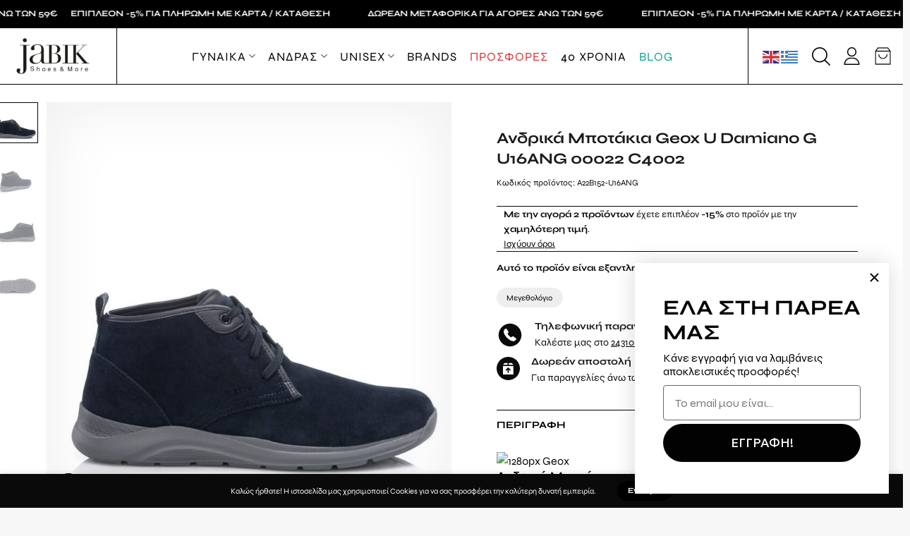

--- FILE ---
content_type: text/html; charset=UTF-8
request_url: https://jabik.gr/product/a22b152-u16ang/
body_size: 62491
content:
<!DOCTYPE html>
<!--[if IE 9 ]> <html lang="el" prefix="og: https://ogp.me/ns#" class="ie9 loading-site no-js"> <![endif]-->
<!--[if IE 8 ]> <html lang="el" prefix="og: https://ogp.me/ns#" class="ie8 loading-site no-js"> <![endif]-->
<!--[if (gte IE 9)|!(IE)]><!--><html lang="el" prefix="og: https://ogp.me/ns#" class="loading-site no-js"> <!--<![endif]-->
<head>
	<meta charset="UTF-8" />
	<link rel="profile" href="http://gmpg.org/xfn/11" />
	<link rel="pingback" href="https://jabik.gr/xmlrpc.php" />

	<script>(function(html){html.className = html.className.replace(/\bno-js\b/,'js')})(document.documentElement);</script>
<link rel="preload" href="https://jabik.gr/wp-content/uploads/2025/03/jabik-new-400.woff2" as="font" type="font/woff2" crossorigin><link rel="preload" href="https://jabik.gr/wp-content/uploads/2025/03/jabik-new-700.woff2" as="font" type="font/woff2" crossorigin><link rel="preload" href="https://jabik.gr/wp-content/uploads/2025/03/jabik-new-600.woff2" as="font" type="font/woff2" crossorigin><link rel="preload" href="https://jabik.gr/wp-content/uploads/2024/10/PFBagueSansPro.otf" as="font" type="font/woff2" crossorigin><link rel="preload" href="https://jabik.gr/wp-content/uploads/2024/10/PFBagueSansPro-Black.otf" as="font" type="font/woff2" crossorigin><meta name="viewport" content="width=device-width, initial-scale=1, maximum-scale=1" />
<!-- Google Tag Manager by PYS -->
    <script data-cfasync="false" data-pagespeed-no-defer>
	    window.dataLayerPYS = window.dataLayerPYS || [];
	</script>
<!-- End Google Tag Manager by PYS -->
<!-- Search Engine Optimization by Rank Math - https://rankmath.com/ -->
<title>Geox - Ανδρικά Μποτάκια Geox U Damiano G U16ANG 00022 C4002</title>
<link data-rocket-prefetch href="https://www.googletagmanager.com" rel="dns-prefetch">
<link data-rocket-prefetch href="https://connect.facebook.net" rel="dns-prefetch">
<link data-rocket-prefetch href="https://skroutza.skroutz.gr" rel="dns-prefetch">
<link data-rocket-prefetch href="https://www.clarity.ms" rel="dns-prefetch">
<link data-rocket-prefetch href="https://360.bestprice.gr" rel="dns-prefetch">
<link data-rocket-prefetch href="https://static-tracking.klaviyo.com" rel="dns-prefetch">
<link data-rocket-prefetch href="https://static.klaviyo.com" rel="dns-prefetch">
<link data-rocket-prefetch href="https://js.klarna.com" rel="dns-prefetch"><link rel="preload" data-rocket-preload as="image" href="https://jabik.gr/wp-content/uploads/products/45861-750x750.jpg" imagesrcset="https://jabik.gr/wp-content/uploads/products/45861-750x750.jpg 750w, https://jabik.gr/wp-content/uploads/products/45861-350x350.jpg 350w, https://jabik.gr/wp-content/uploads/products/45861-100x100.jpg 100w, https://jabik.gr/wp-content/uploads/products/45861-64x64.jpg 64w, https://jabik.gr/wp-content/uploads/products/45861-400x400.jpg 400w, https://jabik.gr/wp-content/uploads/products/45861-800x800.jpg 800w, https://jabik.gr/wp-content/uploads/products/45861-280x280.jpg 280w, https://jabik.gr/wp-content/uploads/products/45861-768x768.jpg 768w, https://jabik.gr/wp-content/uploads/products/45861-50x50.jpg 50w, https://jabik.gr/wp-content/uploads/products/45861.jpg 1200w" imagesizes="(max-width: 750px) 100vw, 750px" fetchpriority="high">
<meta name="description" content="Ανδρικά Μποτάκια της εταιρίας Geox FW 2022-23 Σύνθεση: Απο δέρμα εξωτερικά Σόλα: Απο συνθετικό υλικό Ιδανικά για καθημερινή χρήση"/>
<meta name="robots" content="follow, index, max-snippet:-1, max-video-preview:-1, max-image-preview:large"/>
<link rel="canonical" href="https://jabik.gr/product/a22b152-u16ang/" />
<meta property="og:locale" content="el_GR" />
<meta property="og:type" content="product" />
<meta property="og:title" content="Geox - Ανδρικά Μποτάκια Geox U Damiano G U16ANG 00022 C4002" />
<meta property="og:description" content="Ανδρικά Μποτάκια της εταιρίας Geox FW 2022-23 Σύνθεση: Απο δέρμα εξωτερικά Σόλα: Απο συνθετικό υλικό Ιδανικά για καθημερινή χρήση" />
<meta property="og:url" content="https://jabik.gr/product/a22b152-u16ang/" />
<meta property="og:site_name" content="Jabik.gr" />
<meta property="og:updated_time" content="2024-03-04T21:36:00+02:00" />
<meta property="og:image" content="https://jabik.gr/wp-content/uploads/2023/03/401341.jpg" />
<meta property="og:image:secure_url" content="https://jabik.gr/wp-content/uploads/2023/03/401341.jpg" />
<meta property="og:image:width" content="900" />
<meta property="og:image:height" content="900" />
<meta property="og:image:alt" content="401341" />
<meta property="og:image:type" content="image/jpeg" />
<meta property="product:brand" content="Geox" />
<meta name="twitter:card" content="summary_large_image" />
<meta name="twitter:title" content="Geox - Ανδρικά Μποτάκια Geox U Damiano G U16ANG 00022 C4002" />
<meta name="twitter:description" content="Ανδρικά Μποτάκια της εταιρίας Geox FW 2022-23 Σύνθεση: Απο δέρμα εξωτερικά Σόλα: Απο συνθετικό υλικό Ιδανικά για καθημερινή χρήση" />
<meta name="twitter:image" content="https://jabik.gr/wp-content/uploads/2023/03/401341.jpg" />
<meta name="twitter:label1" content="Price" />
<meta name="twitter:data1" content="0.00&euro;" />
<meta name="twitter:label2" content="Availability" />
<meta name="twitter:data2" content="Εξαντλημένο" />
<script type="application/ld+json" class="rank-math-schema">{"@context":"https://schema.org","@graph":[{"@type":"Organization","@id":"https://jabik.gr/#organization","name":"Jabik.gr","sameAs":["https://www.facebook.com/jabikshoes/"],"logo":{"@type":"ImageObject","@id":"https://jabik.gr/#logo","url":"https://jabik.gr/wp-content/uploads/2023/06/Logo-1x1-1.png","contentUrl":"https://jabik.gr/wp-content/uploads/2023/06/Logo-1x1-1.png","caption":"Jabik.gr","inLanguage":"el","width":"320","height":"320"}},{"@type":"WebSite","@id":"https://jabik.gr/#website","url":"https://jabik.gr","name":"Jabik.gr","publisher":{"@id":"https://jabik.gr/#organization"},"inLanguage":"el"},{"@type":"ImageObject","@id":"https://jabik.gr/wp-content/uploads/2023/03/401341.jpg","url":"https://jabik.gr/wp-content/uploads/2023/03/401341.jpg","width":"900","height":"900","caption":"401341","inLanguage":"el"},{"@type":"ItemPage","@id":"https://jabik.gr/product/a22b152-u16ang/#webpage","url":"https://jabik.gr/product/a22b152-u16ang/","name":"Geox - \u0391\u03bd\u03b4\u03c1\u03b9\u03ba\u03ac \u039c\u03c0\u03bf\u03c4\u03ac\u03ba\u03b9\u03b1 Geox U Damiano G U16ANG 00022 C4002","datePublished":"2023-01-20T15:56:00+02:00","dateModified":"2024-03-04T21:36:00+02:00","isPartOf":{"@id":"https://jabik.gr/#website"},"primaryImageOfPage":{"@id":"https://jabik.gr/wp-content/uploads/2023/03/401341.jpg"},"inLanguage":"el"},{"@type":"Product","brand":{"@type":"Brand","name":"Geox"},"name":" Geox - \u0391\u03bd\u03b4\u03c1\u03b9\u03ba\u03ac \u039c\u03c0\u03bf\u03c4\u03ac\u03ba\u03b9\u03b1 Geox U Damiano G U16ANG 00022 C4002","description":"\u0391\u03bd\u03b4\u03c1\u03b9\u03ba\u03ac \u039c\u03c0\u03bf\u03c4\u03ac\u03ba\u03b9\u03b1 \u03c4\u03b7\u03c2 \u03b5\u03c4\u03b1\u03b9\u03c1\u03af\u03b1\u03c2 Geox FW 2022-23 \u03a3\u03cd\u03bd\u03b8\u03b5\u03c3\u03b7: \u0391\u03c0\u03bf \u03b4\u03ad\u03c1\u03bc\u03b1 \u03b5\u03be\u03c9\u03c4\u03b5\u03c1\u03b9\u03ba\u03ac \u03a3\u03cc\u03bb\u03b1: \u0391\u03c0\u03bf \u03c3\u03c5\u03bd\u03b8\u03b5\u03c4\u03b9\u03ba\u03cc \u03c5\u03bb\u03b9\u03ba\u03cc \u0399\u03b4\u03b1\u03bd\u03b9\u03ba\u03ac \u03b3\u03b9\u03b1 \u03ba\u03b1\u03b8\u03b7\u03bc\u03b5\u03c1\u03b9\u03bd\u03ae \u03c7\u03c1\u03ae\u03c3\u03b7","sku":"A22B152-U16ANG","category":"\u0386\u03bd\u03b4\u03c1\u03b1\u03c2","mainEntityOfPage":{"@id":"https://jabik.gr/product/a22b152-u16ang/#webpage"},"weight":{"@type":"QuantitativeValue","unitCode":"KGM","value":"0.00"},"image":[{"@type":"ImageObject","url":"https://jabik.gr/wp-content/uploads/2023/03/401341.jpg","height":"900","width":"900"},{"@type":"ImageObject","url":"https://jabik.gr/wp-content/uploads/products/45861.jpg","height":"1200","width":"1200"},{"@type":"ImageObject","url":"https://jabik.gr/wp-content/uploads/products/45862.jpg","height":"1200","width":"1200"},{"@type":"ImageObject","url":"https://jabik.gr/wp-content/uploads/products/45863.jpg","height":"1200","width":"1200"}],"offers":{"@type":"Offer","price":"0.00","priceValidUntil":"2027-12-31","priceSpecification":{"price":"0.00","priceCurrency":"EUR","valueAddedTaxIncluded":"true"},"priceCurrency":"EUR","availability":"http://schema.org/OutOfStock","seller":{"@type":"Organization","@id":"https://jabik.gr/","name":"Jabik.gr","url":"https://jabik.gr","logo":"https://jabik.gr/wp-content/uploads/2023/06/Logo-1x1-1.png"},"url":"https://jabik.gr/product/a22b152-u16ang/"},"color":"\u039c\u03a0\u039b\u0395","@id":"https://jabik.gr/product/a22b152-u16ang/#richSnippet"}]}</script>
<!-- /Rank Math WordPress SEO plugin -->

<link rel='dns-prefetch' href='//static.klaviyo.com' />
<link rel='dns-prefetch' href='//cdn.jsdelivr.net' />

<link rel="alternate" type="application/rss+xml" title="Ροή RSS &raquo; Jabik.gr" href="https://jabik.gr/feed/" />
<link rel="alternate" type="application/rss+xml" title="Ροή Σχολίων &raquo; Jabik.gr" href="https://jabik.gr/comments/feed/" />
<link rel="alternate" title="oEmbed (JSON)" type="application/json+oembed" href="https://jabik.gr/wp-json/oembed/1.0/embed?url=https%3A%2F%2Fjabik.gr%2Fproduct%2Fa22b152-u16ang%2F" />
<link rel="alternate" title="oEmbed (XML)" type="text/xml+oembed" href="https://jabik.gr/wp-json/oembed/1.0/embed?url=https%3A%2F%2Fjabik.gr%2Fproduct%2Fa22b152-u16ang%2F&#038;format=xml" />
<link rel="prefetch" href="https://jabik.gr/wp-content/themes/flatsome/assets/js/chunk.countup.fe2c1016.js" />
<link rel="prefetch" href="https://jabik.gr/wp-content/themes/flatsome/assets/js/chunk.sticky-sidebar.a58a6557.js" />
<link rel="prefetch" href="https://jabik.gr/wp-content/themes/flatsome/assets/js/chunk.tooltips.29144c1c.js" />
<link rel="prefetch" href="https://jabik.gr/wp-content/themes/flatsome/assets/js/chunk.vendors-popups.947eca5c.js" />
<link rel="prefetch" href="https://jabik.gr/wp-content/themes/flatsome/assets/js/chunk.vendors-slider.f0d2cbc9.js" />
<style id='wp-img-auto-sizes-contain-inline-css' type='text/css'>
img:is([sizes=auto i],[sizes^="auto," i]){contain-intrinsic-size:3000px 1500px}
/*# sourceURL=wp-img-auto-sizes-contain-inline-css */
</style>
<link data-minify="1" rel='stylesheet' id='berocket_product_brand_style-css' href='https://jabik.gr/wp-content/cache/min/1/wp-content/plugins/brands-for-woocommerce/css/frontend.css?ver=1768809766' type='text/css' media='all' />
<style id='cf-frontend-style-inline-css' type='text/css'>
@font-face {
	font-family: 'jabikbody';
	font-style: normal;
	font-weight: 400;
	src: url('https://jabik.gr/wp-content/uploads/2025/03/jabik-new-400.woff2') format('woff2');
}
@font-face {
	font-family: 'jabikbody';
	font-style: normal;
	font-weight: 700;
	src: url('https://jabik.gr/wp-content/uploads/2025/03/jabik-new-700.woff2') format('woff2');
}
@font-face {
	font-family: 'jabikbody';
	font-style: normal;
	font-weight: 600;
	src: url('https://jabik.gr/wp-content/uploads/2025/03/jabik-new-600.woff2') format('woff2');
}
@font-face {
	font-family: 'jabikheading';
	font-style: normal;
	font-weight: 400;
	src: url('https://jabik.gr/wp-content/uploads/2024/10/PFBagueSansPro.otf') format('OpenType');
}
@font-face {
	font-family: 'jabikheading';
	font-style: normal;
	font-weight: 900;
	src: url('https://jabik.gr/wp-content/uploads/2024/10/PFBagueSansPro-Black.otf') format('OpenType');
}
/*# sourceURL=cf-frontend-style-inline-css */
</style>
<style id='classic-theme-styles-inline-css' type='text/css'>
/*! This file is auto-generated */
.wp-block-button__link{color:#fff;background-color:#32373c;border-radius:9999px;box-shadow:none;text-decoration:none;padding:calc(.667em + 2px) calc(1.333em + 2px);font-size:1.125em}.wp-block-file__button{background:#32373c;color:#fff;text-decoration:none}
/*# sourceURL=/wp-includes/css/classic-themes.min.css */
</style>
<link rel='stylesheet' id='photoswipe-css' href='https://jabik.gr/wp-content/plugins/woocommerce/assets/css/photoswipe/photoswipe.min.css' type='text/css' media='all' />
<link rel='stylesheet' id='photoswipe-default-skin-css' href='https://jabik.gr/wp-content/plugins/woocommerce/assets/css/photoswipe/default-skin/default-skin.min.css' type='text/css' media='all' />
<style id='woocommerce-inline-inline-css' type='text/css'>
.woocommerce form .form-row .required { visibility: visible; }
/*# sourceURL=woocommerce-inline-inline-css */
</style>
<link rel='stylesheet' id='dgwt-wcas-style-css' href='https://jabik.gr/wp-content/plugins/ajax-search-for-woocommerce-premium/assets/css/style.min.css' type='text/css' media='all' />
<link data-minify="1" rel='stylesheet' id='flatsome-swatches-frontend-css' href='https://jabik.gr/wp-content/cache/min/1/wp-content/themes/flatsome/assets/css/extensions/flatsome-swatches-frontend.css?ver=1768809766' type='text/css' media='all' />
<link data-minify="1" rel='stylesheet' id='simple-text-rotator-css' href='https://jabik.gr/wp-content/cache/min/1/wp-content/plugins/wpc-smart-messages/assets/libs/simple-text-rotator/simpletextrotator.css?ver=1768809766' type='text/css' media='all' />
<link rel='stylesheet' id='wpcsm-frontend-css' href='https://jabik.gr/wp-content/plugins/wpc-smart-messages/assets/css/frontend.css' type='text/css' media='all' />
<style id='wpcsm-frontend-inline-css' type='text/css'>
.wpcsm-message-847545{background: #dd3333;
color: #fff;
font-size: 14px;
padding: 2px 10px;
border-radius: 99px;
text-transform: uppercase;
line-height: 1;
font-weight: 600;
width: fit-content;
margin-left: 10px;
margin-bottom: 20px;}.wpcsm-message-188403{background: #dd3333;
color: #fff;
font-size: 14px;
padding: 2px 10px;
border-radius: 99px;
text-transform: uppercase;
line-height: 1;
font-weight: 600;
width: fit-content;
margin-top: -40px;
margin-left: 10px;
margin-bottom: 20px;}.wpcsm-message-179220{border-top: 1px solid;
border-bottom: 1px solid;
display: inline-block;
padding: 0px 10px;
font-size: 13.4px;
margin-bottom: 15px;}
/*# sourceURL=wpcsm-frontend-inline-css */
</style>
<link data-minify="1" rel='stylesheet' id='flatsome-main-css' href='https://jabik.gr/wp-content/cache/min/1/wp-content/themes/flatsome/assets/css/flatsome.css?ver=1768809766' type='text/css' media='all' />
<style id='flatsome-main-inline-css' type='text/css'>
@font-face {
				font-family: "fl-icons";
				font-display: block;
				src: url(https://jabik.gr/wp-content/themes/flatsome/assets/css/icons/fl-icons.eot?v=3.15.4);
				src:
					url(https://jabik.gr/wp-content/themes/flatsome/assets/css/icons/fl-icons.eot#iefix?v=3.15.4) format("embedded-opentype"),
					url(https://jabik.gr/wp-content/themes/flatsome/assets/css/icons/fl-icons.woff2?v=3.15.4) format("woff2"),
					url(https://jabik.gr/wp-content/themes/flatsome/assets/css/icons/fl-icons.ttf?v=3.15.4) format("truetype"),
					url(https://jabik.gr/wp-content/themes/flatsome/assets/css/icons/fl-icons.woff?v=3.15.4) format("woff"),
					url(https://jabik.gr/wp-content/themes/flatsome/assets/css/icons/fl-icons.svg?v=3.15.4#fl-icons) format("svg");
			}
/*# sourceURL=flatsome-main-inline-css */
</style>
<link data-minify="1" rel='stylesheet' id='flatsome-shop-css' href='https://jabik.gr/wp-content/cache/min/1/wp-content/themes/flatsome/assets/css/flatsome-shop.css?ver=1768809766' type='text/css' media='all' />
<script type="text/javascript" id="jquery-core-js-extra">window.addEventListener('DOMContentLoaded', function() {
/* <![CDATA[ */
var pysFacebookRest = {"restApiUrl":"https://jabik.gr/wp-json/pys-facebook/v1/event","debug":""};
//# sourceURL=jquery-core-js-extra
/* ]]> */
});</script>
<script type="text/javascript" src="https://jabik.gr/wp-includes/js/jquery/jquery.min.js" id="jquery-core-js" data-rocket-defer defer></script>
<script type="text/javascript" defer="defer" src="https://jabik.gr/wp-includes/js/jquery/jquery-migrate.min.js" id="jquery-migrate-js"></script>
<script type="text/javascript" id="fibofilters-prefetch-descriptors-js-after">
/* <![CDATA[ */
try {
				window.fibofiltersFetchingDescriptors = false;
				const fibofiltersCacheDescriptors = async () => {
					window.fibofiltersFetchingDescriptors = true;
					try {
						const fibofiltersDescriptorsUrl = 'https://jabik.gr/wp-content/uploads/fibofilters/filters-descriptors-696e00a5c06ad.json';
						const fibofiltersDescriptorsUrlSuffix = '?last-modified=20260119131649';
						const fibofiltersDescriptorsDataFakeUrl = '/fibofilters';
						const fibofiltersCache = await caches.open('fibofilters');

						let response = await fibofiltersCache.match(fibofiltersDescriptorsUrl);
						let descriptorsDataResponse = await fibofiltersCache.match(fibofiltersDescriptorsDataFakeUrl);
						if (typeof descriptorsDataResponse === 'undefined' && typeof response === 'undefined') {
							fetch(fibofiltersDescriptorsUrl + fibofiltersDescriptorsUrlSuffix).then(async (serverResponse) => {
								if (serverResponse.ok) {
									await fibofiltersCache.put( fibofiltersDescriptorsUrl, serverResponse );
									await fibofiltersCache.put(
										fibofiltersDescriptorsDataFakeUrl,
										new Response(
											JSON.stringify( { indexBuildId: '696e00a5c06ad', lastUpdatedDate: '2026-01-19 13:16:49' } )
										)
									);
								}
								window.fibofiltersFetchingDescriptors = false;
							});
						} else {
							window.fibofiltersFetchingDescriptors = false;
						}
					} catch (e) {
						console.log(e);
						window.fibofiltersFetchingDescriptors = false;
					}
				}

				fibofiltersCacheDescriptors();
			} catch ( e ) {}
//# sourceURL=fibofilters-prefetch-descriptors-js-after
/* ]]> */
</script>
<script type="text/javascript" defer="defer" src="https://jabik.gr/wp-content/plugins/woocommerce/assets/js/photoswipe/photoswipe.min.js" id="wc-photoswipe-js" defer="defer" data-wp-strategy="defer"></script>
<script type="text/javascript" defer="defer" src="https://jabik.gr/wp-content/plugins/woocommerce/assets/js/photoswipe/photoswipe-ui-default.min.js" id="wc-photoswipe-ui-default-js" defer="defer" data-wp-strategy="defer"></script>
<script type="text/javascript" id="wc-single-product-js-extra">
/* <![CDATA[ */
var wc_single_product_params = {"i18n_required_rating_text":"\u03a0\u03b1\u03c1\u03b1\u03ba\u03b1\u03bb\u03bf\u03cd\u03bc\u03b5, \u03b5\u03c0\u03b9\u03bb\u03ad\u03be\u03c4\u03b5 \u03bc\u03af\u03b1 \u03b2\u03b1\u03b8\u03bc\u03bf\u03bb\u03bf\u03b3\u03af\u03b1","i18n_rating_options":["1 \u03b1\u03c0\u03cc 5 \u03b1\u03c3\u03c4\u03ad\u03c1\u03b9\u03b1","2 \u03b1\u03c0\u03cc 5 \u03b1\u03c3\u03c4\u03ad\u03c1\u03b9\u03b1","3 \u03b1\u03c0\u03cc 5 \u03b1\u03c3\u03c4\u03ad\u03c1\u03b9\u03b1","4 \u03b1\u03c0\u03cc 5 \u03b1\u03c3\u03c4\u03ad\u03c1\u03b9\u03b1","5 \u03b1\u03c0\u03cc 5 \u03b1\u03c3\u03c4\u03ad\u03c1\u03b9\u03b1"],"i18n_product_gallery_trigger_text":"View full-screen image gallery","review_rating_required":"yes","flexslider":{"rtl":false,"animation":"slide","smoothHeight":true,"directionNav":false,"controlNav":"thumbnails","slideshow":false,"animationSpeed":500,"animationLoop":false,"allowOneSlide":false},"zoom_enabled":"","zoom_options":[],"photoswipe_enabled":"1","photoswipe_options":{"shareEl":false,"closeOnScroll":false,"history":false,"hideAnimationDuration":0,"showAnimationDuration":0},"flexslider_enabled":""};
//# sourceURL=wc-single-product-js-extra
/* ]]> */
</script>
<script type="text/javascript" defer="defer" src="https://jabik.gr/wp-content/plugins/woocommerce/assets/js/frontend/single-product.min.js" id="wc-single-product-js" defer="defer" data-wp-strategy="defer"></script>
<script type="text/javascript" defer="defer" src="https://jabik.gr/wp-content/plugins/woocommerce/assets/js/jquery-blockui/jquery.blockUI.min.js" id="wc-jquery-blockui-js" defer="defer" data-wp-strategy="defer"></script>
<script type="text/javascript" defer="defer" src="https://jabik.gr/wp-content/plugins/woocommerce/assets/js/js-cookie/js.cookie.min.js" id="wc-js-cookie-js" defer="defer" data-wp-strategy="defer"></script>
<script type="text/javascript" id="woocommerce-js-extra">
/* <![CDATA[ */
var woocommerce_params = {"ajax_url":"/wp-admin/admin-ajax.php","wc_ajax_url":"/?wc-ajax=%%endpoint%%","i18n_password_show":"\u0395\u03bc\u03c6\u03ac\u03bd\u03b9\u03c3\u03b7 \u03c3\u03c5\u03bd\u03b8\u03b7\u03bc\u03b1\u03c4\u03b9\u03ba\u03bf\u03cd","i18n_password_hide":"\u0391\u03c0\u03cc\u03ba\u03c1\u03c5\u03c8\u03b7 \u03c3\u03c5\u03bd\u03b8\u03b7\u03bc\u03b1\u03c4\u03b9\u03ba\u03bf\u03cd"};
//# sourceURL=woocommerce-js-extra
/* ]]> */
</script>
<script type="text/javascript" defer="defer" src="https://jabik.gr/wp-content/plugins/woocommerce/assets/js/frontend/woocommerce.min.js" id="woocommerce-js" defer="defer" data-wp-strategy="defer"></script>
<script type="text/javascript" defer="defer" src="https://jabik.gr/wp-content/plugins/pixelyoursite-pro/dist/scripts/jquery.bind-first-0.2.3.min.js" id="jquery-bind-first-js"></script>
<script type="text/javascript" defer="defer" src="https://jabik.gr/wp-content/plugins/pixelyoursite-pro/dist/scripts/js.cookie-2.1.3.min.js" id="js-cookie-pys-js"></script>
<script data-minify="1" type="text/javascript" defer="defer" src="https://jabik.gr/wp-content/cache/min/1/wp-content/plugins/pixelyoursite-pro/dist/scripts/sha256.js?ver=1768809766" id="js-sha256-js"></script>
<script type="text/javascript" defer="defer" src="https://jabik.gr/wp-content/plugins/pixelyoursite-pro/dist/scripts/tld.min.js" id="js-tld-js"></script>
<script type="text/javascript" id="pys-js-extra">
/* <![CDATA[ */
var pysOptions = {"staticEvents":{"facebook":{"woo_view_content":[{"delay":0,"type":"static","name":"ViewContent","eventID":"c56a49c1-95c8-4962-9231-34902fcf5f8e","pixelIds":["905035111140312"],"params":{"content_ids":["A22B152-U16ANG_28025"],"content_type":"product_group","tags":"\u03a0\u03c1\u03bf\u03c3\u03c6\u03bf\u03c1\u03ac","value":"65","currency":"EUR","product_price":"65","content_name":"\u0391\u03bd\u03b4\u03c1\u03b9\u03ba\u03ac \u039c\u03c0\u03bf\u03c4\u03ac\u03ba\u03b9\u03b1 Geox U Damiano G U16ANG 00022 C4002","category_name":"\u0386\u03bd\u03b4\u03c1\u03b1\u03c2, \u03a0\u03b1\u03c0\u03bf\u03cd\u03c4\u03c3\u03b9\u03b1, \u039c\u03c0\u03bf\u03c4\u03ac\u03ba\u03b9\u03b1","page_title":"\u0391\u03bd\u03b4\u03c1\u03b9\u03ba\u03ac \u039c\u03c0\u03bf\u03c4\u03ac\u03ba\u03b9\u03b1 Geox U Damiano G U16ANG 00022 C4002","post_type":"product","post_id":28025,"plugin":"PixelYourSite","event_url":"jabik.gr/product/a22b152-u16ang/","user_role":"guest"},"e_id":"woo_view_content","ids":[],"hasTimeWindow":false,"timeWindow":0,"woo_order":"","edd_order":""}],"init_event":[{"delay":0,"type":"static","ajaxFire":false,"name":"PageView","eventID":"64d19e59-2745-4872-ac92-01a701190a1b","pixelIds":["905035111140312"],"params":{"categories":"\u0386\u03bd\u03b4\u03c1\u03b1\u03c2, \u03a0\u03b1\u03c0\u03bf\u03cd\u03c4\u03c3\u03b9\u03b1, \u039c\u03c0\u03bf\u03c4\u03ac\u03ba\u03b9\u03b1","tags":"\u03a0\u03c1\u03bf\u03c3\u03c6\u03bf\u03c1\u03ac","page_title":"\u0391\u03bd\u03b4\u03c1\u03b9\u03ba\u03ac \u039c\u03c0\u03bf\u03c4\u03ac\u03ba\u03b9\u03b1 Geox U Damiano G U16ANG 00022 C4002","post_type":"product","post_id":28025,"plugin":"PixelYourSite","event_url":"jabik.gr/product/a22b152-u16ang/","user_role":"guest"},"e_id":"init_event","ids":[],"hasTimeWindow":false,"timeWindow":0,"woo_order":"","edd_order":""}]},"ga":{"woo_view_content":[{"delay":0,"type":"static","unify":true,"trackingIds":["G-07K8803WEJ","AW-10975422800"],"name":"view_item","eventID":"c56a49c1-95c8-4962-9231-34902fcf5f8e","params":{"items":[{"item_id":"28025","item_name":"\u0391\u03bd\u03b4\u03c1\u03b9\u03ba\u03ac \u039c\u03c0\u03bf\u03c4\u03ac\u03ba\u03b9\u03b1 Geox U Damiano G U16ANG 00022 C4002","quantity":1,"price":"65","affiliation":"Jabik.gr","item_category":"\u0386\u03bd\u03b4\u03c1\u03b1\u03c2","item_category2":"\u03a0\u03b1\u03c0\u03bf\u03cd\u03c4\u03c3\u03b9\u03b1","item_category3":"\u039c\u03c0\u03bf\u03c4\u03ac\u03ba\u03b9\u03b1","item_brand":"Geox","id":"28025","google_business_vertical":"retail"}],"currency":"EUR","ecomm_prodid":"28025","ecomm_pagetype":"product","ecomm_totalvalue":"65","event_category":"ecommerce","value":"65","page_title":"\u0391\u03bd\u03b4\u03c1\u03b9\u03ba\u03ac \u039c\u03c0\u03bf\u03c4\u03ac\u03ba\u03b9\u03b1 Geox U Damiano G U16ANG 00022 C4002","post_type":"product","post_id":28025,"plugin":"PixelYourSite","event_url":"jabik.gr/product/a22b152-u16ang/","user_role":"guest"},"e_id":"woo_view_content","ids":[],"hasTimeWindow":false,"timeWindow":0,"woo_order":"","edd_order":""}],"init_event":[{"delay":0,"type":"static","unify":true,"trackingIds":["G-07K8803WEJ","AW-10975422800"],"name":"page_view","eventID":"64d19e59-2745-4872-ac92-01a701190a1b","params":{"page_title":"\u0391\u03bd\u03b4\u03c1\u03b9\u03ba\u03ac \u039c\u03c0\u03bf\u03c4\u03ac\u03ba\u03b9\u03b1 Geox U Damiano G U16ANG 00022 C4002","post_type":"product","post_id":28025,"plugin":"PixelYourSite","event_url":"jabik.gr/product/a22b152-u16ang/","user_role":"guest"},"e_id":"init_event","ids":[],"hasTimeWindow":false,"timeWindow":0,"woo_order":"","edd_order":""}]},"google_ads":{"woo_view_content":[{"delay":0,"type":"static","conversion_ids":["AW-10975422800"],"name":"view_item","ids":["AW-10975422800"],"eventID":"c56a49c1-95c8-4962-9231-34902fcf5f8e","params":{"ecomm_prodid":"28025","ecomm_pagetype":"product","event_category":"ecommerce","currency":"EUR","items":[{"id":"28025","google_business_vertical":"retail"}],"value":"65","page_title":"\u0391\u03bd\u03b4\u03c1\u03b9\u03ba\u03ac \u039c\u03c0\u03bf\u03c4\u03ac\u03ba\u03b9\u03b1 Geox U Damiano G U16ANG 00022 C4002","post_type":"product","post_id":28025,"plugin":"PixelYourSite","event_url":"jabik.gr/product/a22b152-u16ang/","user_role":"guest"},"e_id":"woo_view_content","hasTimeWindow":false,"timeWindow":0,"woo_order":"","edd_order":""}],"init_event":[{"delay":0,"type":"static","conversion_ids":["AW-10975422800"],"name":"page_view","eventID":"64d19e59-2745-4872-ac92-01a701190a1b","params":{"page_title":"\u0391\u03bd\u03b4\u03c1\u03b9\u03ba\u03ac \u039c\u03c0\u03bf\u03c4\u03ac\u03ba\u03b9\u03b1 Geox U Damiano G U16ANG 00022 C4002","post_type":"product","post_id":28025,"plugin":"PixelYourSite","event_url":"jabik.gr/product/a22b152-u16ang/","user_role":"guest"},"e_id":"init_event","ids":[],"hasTimeWindow":false,"timeWindow":0,"woo_order":"","edd_order":""}]}},"dynamicEvents":{"automatic_event_internal_link":{"facebook":{"delay":0,"type":"dyn","name":"InternalClick","eventID":"25a5f852-e5df-4751-a217-1f83613b0ba3","pixelIds":["905035111140312"],"params":{"page_title":"\u0391\u03bd\u03b4\u03c1\u03b9\u03ba\u03ac \u039c\u03c0\u03bf\u03c4\u03ac\u03ba\u03b9\u03b1 Geox U Damiano G U16ANG 00022 C4002","post_type":"product","post_id":28025,"plugin":"PixelYourSite","event_url":"jabik.gr/product/a22b152-u16ang/","user_role":"guest"},"e_id":"automatic_event_internal_link","ids":[],"hasTimeWindow":false,"timeWindow":0,"woo_order":"","edd_order":""},"ga":{"delay":0,"type":"dyn","name":"InternalClick","unify":true,"trackingIds":["G-07K8803WEJ","AW-10975422800"],"eventID":"25a5f852-e5df-4751-a217-1f83613b0ba3","params":{"page_title":"\u0391\u03bd\u03b4\u03c1\u03b9\u03ba\u03ac \u039c\u03c0\u03bf\u03c4\u03ac\u03ba\u03b9\u03b1 Geox U Damiano G U16ANG 00022 C4002","post_type":"product","post_id":28025,"plugin":"PixelYourSite","event_url":"jabik.gr/product/a22b152-u16ang/","user_role":"guest"},"e_id":"automatic_event_internal_link","ids":[],"hasTimeWindow":false,"timeWindow":0,"woo_order":"","edd_order":""},"google_ads":{"delay":0,"type":"dyn","name":"InternalClick","conversion_ids":["AW-10975422800"],"ids":["AW-10975422800"],"eventID":"25a5f852-e5df-4751-a217-1f83613b0ba3","params":{"page_title":"\u0391\u03bd\u03b4\u03c1\u03b9\u03ba\u03ac \u039c\u03c0\u03bf\u03c4\u03ac\u03ba\u03b9\u03b1 Geox U Damiano G U16ANG 00022 C4002","post_type":"product","post_id":28025,"plugin":"PixelYourSite","event_url":"jabik.gr/product/a22b152-u16ang/","user_role":"guest"},"e_id":"automatic_event_internal_link","hasTimeWindow":false,"timeWindow":0,"woo_order":"","edd_order":""}},"automatic_event_outbound_link":{"facebook":{"delay":0,"type":"dyn","name":"OutboundClick","eventID":"0428412e-59b4-487f-818f-a25e3612fc82","pixelIds":["905035111140312"],"params":{"page_title":"\u0391\u03bd\u03b4\u03c1\u03b9\u03ba\u03ac \u039c\u03c0\u03bf\u03c4\u03ac\u03ba\u03b9\u03b1 Geox U Damiano G U16ANG 00022 C4002","post_type":"product","post_id":28025,"plugin":"PixelYourSite","event_url":"jabik.gr/product/a22b152-u16ang/","user_role":"guest"},"e_id":"automatic_event_outbound_link","ids":[],"hasTimeWindow":false,"timeWindow":0,"woo_order":"","edd_order":""},"ga":{"delay":0,"type":"dyn","name":"OutboundClick","unify":true,"trackingIds":["G-07K8803WEJ","AW-10975422800"],"eventID":"0428412e-59b4-487f-818f-a25e3612fc82","params":{"page_title":"\u0391\u03bd\u03b4\u03c1\u03b9\u03ba\u03ac \u039c\u03c0\u03bf\u03c4\u03ac\u03ba\u03b9\u03b1 Geox U Damiano G U16ANG 00022 C4002","post_type":"product","post_id":28025,"plugin":"PixelYourSite","event_url":"jabik.gr/product/a22b152-u16ang/","user_role":"guest"},"e_id":"automatic_event_outbound_link","ids":[],"hasTimeWindow":false,"timeWindow":0,"woo_order":"","edd_order":""},"google_ads":{"delay":0,"type":"dyn","name":"OutboundClick","conversion_ids":["AW-10975422800"],"ids":["AW-10975422800"],"eventID":"0428412e-59b4-487f-818f-a25e3612fc82","params":{"page_title":"\u0391\u03bd\u03b4\u03c1\u03b9\u03ba\u03ac \u039c\u03c0\u03bf\u03c4\u03ac\u03ba\u03b9\u03b1 Geox U Damiano G U16ANG 00022 C4002","post_type":"product","post_id":28025,"plugin":"PixelYourSite","event_url":"jabik.gr/product/a22b152-u16ang/","user_role":"guest"},"e_id":"automatic_event_outbound_link","hasTimeWindow":false,"timeWindow":0,"woo_order":"","edd_order":""}},"automatic_event_tel_link":{"facebook":{"delay":0,"type":"dyn","name":"TelClick","eventID":"60bad425-0b7f-4170-82eb-e560712d1ef7","pixelIds":["905035111140312"],"params":{"page_title":"\u0391\u03bd\u03b4\u03c1\u03b9\u03ba\u03ac \u039c\u03c0\u03bf\u03c4\u03ac\u03ba\u03b9\u03b1 Geox U Damiano G U16ANG 00022 C4002","post_type":"product","post_id":28025,"plugin":"PixelYourSite","event_url":"jabik.gr/product/a22b152-u16ang/","user_role":"guest"},"e_id":"automatic_event_tel_link","ids":[],"hasTimeWindow":false,"timeWindow":0,"woo_order":"","edd_order":""},"ga":{"delay":0,"type":"dyn","name":"TelClick","unify":true,"trackingIds":["G-07K8803WEJ","AW-10975422800"],"eventID":"60bad425-0b7f-4170-82eb-e560712d1ef7","params":{"page_title":"\u0391\u03bd\u03b4\u03c1\u03b9\u03ba\u03ac \u039c\u03c0\u03bf\u03c4\u03ac\u03ba\u03b9\u03b1 Geox U Damiano G U16ANG 00022 C4002","post_type":"product","post_id":28025,"plugin":"PixelYourSite","event_url":"jabik.gr/product/a22b152-u16ang/","user_role":"guest"},"e_id":"automatic_event_tel_link","ids":[],"hasTimeWindow":false,"timeWindow":0,"woo_order":"","edd_order":""},"google_ads":{"delay":0,"type":"dyn","name":"TelClick","conversion_ids":["AW-10975422800"],"ids":["AW-10975422800"],"eventID":"60bad425-0b7f-4170-82eb-e560712d1ef7","params":{"page_title":"\u0391\u03bd\u03b4\u03c1\u03b9\u03ba\u03ac \u039c\u03c0\u03bf\u03c4\u03ac\u03ba\u03b9\u03b1 Geox U Damiano G U16ANG 00022 C4002","post_type":"product","post_id":28025,"plugin":"PixelYourSite","event_url":"jabik.gr/product/a22b152-u16ang/","user_role":"guest"},"e_id":"automatic_event_tel_link","hasTimeWindow":false,"timeWindow":0,"woo_order":"","edd_order":""}},"automatic_event_email_link":{"facebook":{"delay":0,"type":"dyn","name":"EmailClick","eventID":"0bbc4762-0f70-4c60-9ac4-63ea084718a1","pixelIds":["905035111140312"],"params":{"page_title":"\u0391\u03bd\u03b4\u03c1\u03b9\u03ba\u03ac \u039c\u03c0\u03bf\u03c4\u03ac\u03ba\u03b9\u03b1 Geox U Damiano G U16ANG 00022 C4002","post_type":"product","post_id":28025,"plugin":"PixelYourSite","event_url":"jabik.gr/product/a22b152-u16ang/","user_role":"guest"},"e_id":"automatic_event_email_link","ids":[],"hasTimeWindow":false,"timeWindow":0,"woo_order":"","edd_order":""},"ga":{"delay":0,"type":"dyn","name":"EmailClick","unify":true,"trackingIds":["G-07K8803WEJ","AW-10975422800"],"eventID":"0bbc4762-0f70-4c60-9ac4-63ea084718a1","params":{"page_title":"\u0391\u03bd\u03b4\u03c1\u03b9\u03ba\u03ac \u039c\u03c0\u03bf\u03c4\u03ac\u03ba\u03b9\u03b1 Geox U Damiano G U16ANG 00022 C4002","post_type":"product","post_id":28025,"plugin":"PixelYourSite","event_url":"jabik.gr/product/a22b152-u16ang/","user_role":"guest"},"e_id":"automatic_event_email_link","ids":[],"hasTimeWindow":false,"timeWindow":0,"woo_order":"","edd_order":""},"google_ads":{"delay":0,"type":"dyn","name":"EmailClick","conversion_ids":["AW-10975422800"],"ids":["AW-10975422800"],"eventID":"0bbc4762-0f70-4c60-9ac4-63ea084718a1","params":{"page_title":"\u0391\u03bd\u03b4\u03c1\u03b9\u03ba\u03ac \u039c\u03c0\u03bf\u03c4\u03ac\u03ba\u03b9\u03b1 Geox U Damiano G U16ANG 00022 C4002","post_type":"product","post_id":28025,"plugin":"PixelYourSite","event_url":"jabik.gr/product/a22b152-u16ang/","user_role":"guest"},"e_id":"automatic_event_email_link","hasTimeWindow":false,"timeWindow":0,"woo_order":"","edd_order":""}},"automatic_event_time_on_page":{"facebook":{"delay":0,"type":"dyn","name":"TimeOnPage","time_on_page":30,"eventID":"2d65f9b0-e4f1-4555-b703-799860e4ecbe","pixelIds":["905035111140312"],"params":{"page_title":"\u0391\u03bd\u03b4\u03c1\u03b9\u03ba\u03ac \u039c\u03c0\u03bf\u03c4\u03ac\u03ba\u03b9\u03b1 Geox U Damiano G U16ANG 00022 C4002","post_type":"product","post_id":28025,"plugin":"PixelYourSite","event_url":"jabik.gr/product/a22b152-u16ang/","user_role":"guest"},"e_id":"automatic_event_time_on_page","ids":[],"hasTimeWindow":false,"timeWindow":0,"woo_order":"","edd_order":""},"ga":{"delay":0,"type":"dyn","name":"TimeOnPage","time_on_page":30,"unify":true,"trackingIds":["G-07K8803WEJ","AW-10975422800"],"eventID":"2d65f9b0-e4f1-4555-b703-799860e4ecbe","params":{"page_title":"\u0391\u03bd\u03b4\u03c1\u03b9\u03ba\u03ac \u039c\u03c0\u03bf\u03c4\u03ac\u03ba\u03b9\u03b1 Geox U Damiano G U16ANG 00022 C4002","post_type":"product","post_id":28025,"plugin":"PixelYourSite","event_url":"jabik.gr/product/a22b152-u16ang/","user_role":"guest"},"e_id":"automatic_event_time_on_page","ids":[],"hasTimeWindow":false,"timeWindow":0,"woo_order":"","edd_order":""},"google_ads":{"delay":0,"type":"dyn","name":"TimeOnPage","time_on_page":30,"conversion_ids":["AW-10975422800"],"ids":["AW-10975422800"],"eventID":"2d65f9b0-e4f1-4555-b703-799860e4ecbe","params":{"page_title":"\u0391\u03bd\u03b4\u03c1\u03b9\u03ba\u03ac \u039c\u03c0\u03bf\u03c4\u03ac\u03ba\u03b9\u03b1 Geox U Damiano G U16ANG 00022 C4002","post_type":"product","post_id":28025,"plugin":"PixelYourSite","event_url":"jabik.gr/product/a22b152-u16ang/","user_role":"guest"},"e_id":"automatic_event_time_on_page","hasTimeWindow":false,"timeWindow":0,"woo_order":"","edd_order":""}}},"triggerEvents":[],"triggerEventTypes":[],"facebook":{"pixelIds":["905035111140312"],"advancedMatchingEnabled":true,"advancedMatching":{"external_id":"1aeea3f59ad8b55dbf19f92b34fa648cba917560f45a180ba82f4f37f06c475f"},"removeMetadata":false,"wooVariableAsSimple":false,"serverApiEnabled":true,"wooCRSendFromServer":true,"send_external_id":true,"enabled_medical":false,"do_not_track_medical_param":["event_url","post_title","page_title","landing_page","content_name","categories","category_name","tags"],"meta_ldu":false},"ga":{"trackingIds":["G-07K8803WEJ"],"retargetingLogic":"ecomm","crossDomainEnabled":false,"crossDomainAcceptIncoming":false,"crossDomainDomains":[],"wooVariableAsSimple":false,"isDebugEnabled":[],"serverContainerUrls":{"G-07K8803WEJ":{"enable_server_container":"","server_container_url":"","transport_url":""}},"additionalConfig":{"G-07K8803WEJ":{"first_party_collection":true}},"disableAdvertisingFeatures":null,"disableAdvertisingPersonalization":false,"url_passthrough":false,"url_passthrough_filter":true,"custom_page_view_event":true},"google_ads":{"conversion_ids":["AW-10975422800"],"enhanced_conversion":["index_0"],"woo_purchase_conversion_track":"current_event","woo_initiate_checkout_conversion_track":"current_event","woo_add_to_cart_conversion_track":"current_event","woo_view_content_conversion_track":"current_event","woo_view_category_conversion_track":"current_event","edd_purchase_conversion_track":"current_event","edd_initiate_checkout_conversion_track":"current_event","edd_add_to_cart_conversion_track":"current_event","edd_view_content_conversion_track":"current_event","edd_view_category_conversion_track":"current_event","wooVariableAsSimple":false,"crossDomainEnabled":false,"crossDomainAcceptIncoming":false,"crossDomainDomains":[]},"debug":"","siteUrl":"https://jabik.gr","ajaxUrl":"https://jabik.gr/wp-admin/admin-ajax.php","ajax_event":"f93750cedb","trackUTMs":"1","trackTrafficSource":"1","user_id":"0","enable_lading_page_param":"1","cookie_duration":"7","enable_event_day_param":"1","enable_event_month_param":"1","enable_event_time_param":"1","enable_remove_target_url_param":"","enable_remove_download_url_param":"1","visit_data_model":"first_visit","last_visit_duration":"60","enable_auto_save_advance_matching":"1","enable_success_send_form":"","enable_automatic_events":"1","enable_event_video":"","ajaxForServerEvent":"","ajaxForServerStaticEvent":"","useSendBeacon":"1","send_external_id":"1","external_id_expire":"180","track_cookie_for_subdomains":"","google_consent_mode":"1","data_persistency":"keep_data","advance_matching_form":{"enable_advance_matching_forms":true,"advance_matching_fn_names":["","first_name","first-name","first name","name"],"advance_matching_ln_names":["","last_name","last-name","last name"],"advance_matching_tel_names":["","phone","tel"],"advance_matching_em_names":[""]},"advance_matching_url":{"enable_advance_matching_url":true,"advance_matching_fn_names":[""],"advance_matching_ln_names":[""],"advance_matching_tel_names":[""],"advance_matching_em_names":[""]},"track_dynamic_fields":[],"gdpr":{"ajax_enabled":false,"all_disabled_by_api":false,"facebook_disabled_by_api":false,"tiktok_disabled_by_api":false,"analytics_disabled_by_api":false,"google_ads_disabled_by_api":false,"pinterest_disabled_by_api":false,"bing_disabled_by_api":false,"reddit_disabled_by_api":false,"externalID_disabled_by_api":false,"facebook_prior_consent_enabled":true,"tiktok_prior_consent_enabled":true,"analytics_prior_consent_enabled":true,"google_ads_prior_consent_enabled":true,"pinterest_prior_consent_enabled":true,"bing_prior_consent_enabled":true,"cookiebot_integration_enabled":false,"cookiebot_facebook_consent_category":"marketing","cookiebot_tiktok_consent_category":"marketing","cookiebot_analytics_consent_category":"statistics","cookiebot_google_ads_consent_category":"marketing","cookiebot_pinterest_consent_category":"marketing","cookiebot_bing_consent_category":"marketing","cookie_notice_integration_enabled":false,"cookie_law_info_integration_enabled":false,"real_cookie_banner_integration_enabled":false,"consent_magic_integration_enabled":false,"analytics_storage":{"enabled":true,"value":"granted","filter":false},"ad_storage":{"enabled":true,"value":"granted","filter":false},"ad_user_data":{"enabled":true,"value":"granted","filter":false},"ad_personalization":{"enabled":true,"value":"granted","filter":false}},"cookie":{"disabled_all_cookie":false,"disabled_start_session_cookie":false,"disabled_advanced_form_data_cookie":false,"disabled_landing_page_cookie":false,"disabled_first_visit_cookie":false,"disabled_trafficsource_cookie":false,"disabled_utmTerms_cookie":false,"disabled_utmId_cookie":false,"disabled_google_alternative_id":false},"tracking_analytics":{"TrafficSource":"direct","TrafficLanding":"https://jabik.gr/product/a22b152-u16ang/","TrafficUtms":[],"TrafficUtmsId":[],"userDataEnable":false,"userData":{"emails":[],"phones":[],"addresses":[]},"use_encoding_provided_data":false,"use_multiple_provided_data":false},"GATags":{"ga_datalayer_type":"default","ga_datalayer_name":"dataLayerPYS","gclid_alternative_enabled":false,"gclid_alternative_param":""},"automatic":{"enable_youtube":true,"enable_vimeo":true,"enable_video":false},"woo":{"enabled":true,"enabled_save_data_to_orders":false,"addToCartOnButtonEnabled":true,"addToCartOnButtonValueEnabled":true,"addToCartOnButtonValueOption":"price","woo_purchase_on_transaction":true,"woo_view_content_variation_is_selected":true,"singleProductId":28025,"affiliateEnabled":false,"removeFromCartSelector":"form.woocommerce-cart-form .remove","addToCartCatchMethod":"add_cart_hook","is_order_received_page":false,"containOrderId":false,"affiliateEventName":"Lead"},"edd":{"enabled":false},"cache_bypass":"1768821902"};
//# sourceURL=pys-js-extra
/* ]]> */
</script>
<script data-minify="1" type="text/javascript" defer="defer" src="https://jabik.gr/wp-content/cache/min/1/wp-content/plugins/pixelyoursite-pro/dist/scripts/public.js?ver=1768809766" id="pys-js"></script>
<script type="text/javascript" id="wc-settings-dep-in-header-js-after">
/* <![CDATA[ */
console.warn( "Scripts that have a dependency on [wc-settings, wc-blocks-checkout] must be loaded in the footer, klaviyo-klaviyo-checkout-block-editor-script was registered to load in the header, but has been switched to load in the footer instead. See https://github.com/woocommerce/woocommerce-gutenberg-products-block/pull/5059" );
console.warn( "Scripts that have a dependency on [wc-settings, wc-blocks-checkout] must be loaded in the footer, klaviyo-klaviyo-checkout-block-view-script was registered to load in the header, but has been switched to load in the footer instead. See https://github.com/woocommerce/woocommerce-gutenberg-products-block/pull/5059" );
//# sourceURL=wc-settings-dep-in-header-js-after
/* ]]> */
</script>
<link rel="https://api.w.org/" href="https://jabik.gr/wp-json/" /><link rel="alternate" title="JSON" type="application/json" href="https://jabik.gr/wp-json/wp/v2/product/28025" /><link rel="EditURI" type="application/rsd+xml" title="RSD" href="https://jabik.gr/xmlrpc.php?rsd" />
<meta name="generator" content="WordPress 6.9" />
<link rel='shortlink' href='https://jabik.gr/?p=28025' />
		<style>
			.dgwt-wcas-ico-magnifier,.dgwt-wcas-ico-magnifier-handler{max-width:20px}.dgwt-wcas-search-wrapp{max-width:600px}.dgwt-wcas-search-wrapp .dgwt-wcas-sf-wrapp input[type=search].dgwt-wcas-search-input,.dgwt-wcas-search-wrapp .dgwt-wcas-sf-wrapp input[type=search].dgwt-wcas-search-input:hover,.dgwt-wcas-search-wrapp .dgwt-wcas-sf-wrapp input[type=search].dgwt-wcas-search-input:focus{background-color:#fff;color:#0f0f0f}.dgwt-wcas-sf-wrapp input[type=search].dgwt-wcas-search-input::placeholder{color:#0f0f0f;opacity:.3}.dgwt-wcas-sf-wrapp input[type=search].dgwt-wcas-search-input::-webkit-input-placeholder{color:#0f0f0f;opacity:.3}.dgwt-wcas-sf-wrapp input[type=search].dgwt-wcas-search-input:-moz-placeholder{color:#0f0f0f;opacity:.3}.dgwt-wcas-sf-wrapp input[type=search].dgwt-wcas-search-input::-moz-placeholder{color:#0f0f0f;opacity:.3}.dgwt-wcas-sf-wrapp input[type=search].dgwt-wcas-search-input:-ms-input-placeholder{color:#0f0f0f}.dgwt-wcas-no-submit.dgwt-wcas-search-wrapp .dgwt-wcas-ico-magnifier path,.dgwt-wcas-search-wrapp .dgwt-wcas-close path{fill:#0f0f0f}.dgwt-wcas-loader-circular-path{stroke:#0f0f0f}.dgwt-wcas-preloader{opacity:.6}.dgwt-wcas-search-wrapp .dgwt-wcas-sf-wrapp .dgwt-wcas-search-submit::before{border-color:transparent #0f0f0f}.dgwt-wcas-search-wrapp .dgwt-wcas-sf-wrapp .dgwt-wcas-search-submit:hover::before,.dgwt-wcas-search-wrapp .dgwt-wcas-sf-wrapp .dgwt-wcas-search-submit:focus::before{border-right-color:#0f0f0f}.dgwt-wcas-search-wrapp .dgwt-wcas-sf-wrapp .dgwt-wcas-search-submit,.dgwt-wcas-om-bar .dgwt-wcas-om-return{background-color:#0f0f0f}.dgwt-wcas-search-wrapp .dgwt-wcas-ico-magnifier,.dgwt-wcas-search-wrapp .dgwt-wcas-sf-wrapp .dgwt-wcas-search-submit svg path,.dgwt-wcas-om-bar .dgwt-wcas-om-return svg path{}.dgwt-wcas-inner-preloader{background-image:url(https://jabik.gr/wp-content/uploads/2023/09/loading.svg)}.dgwt-wcas-inner-preloader *{display:none}		</style>
			<style>
		.dgwt-wcas-flatsome-up {
			margin-top: -40vh;
		}

		#search-lightbox .dgwt-wcas-sf-wrapp input[type=search].dgwt-wcas-search-input {
			height: 60px;
			font-size: 20px;
		}

		#search-lightbox .dgwt-wcas-search-wrapp {
			-webkit-transition: all 100ms ease-in-out;
			-moz-transition: all 100ms ease-in-out;
			-ms-transition: all 100ms ease-in-out;
			-o-transition: all 100ms ease-in-out;
			transition: all 100ms ease-in-out;
		}

		#search-lightbox .dgwt-wcas-sf-wrapp .dgwt-wcas-search-submit:before {
			top: 21px;
		}

		.dgwt-wcas-overlay-mobile-on .mfp-wrap .mfp-content {
			width: 100vw;
		}

		.dgwt-wcas-overlay-mobile-on .mfp-wrap,
		.dgwt-wcas-overlay-mobile-on .mfp-close,
		.dgwt-wcas-overlay-mobile-on .nav-sidebar {
			display: none;
		}

		.dgwt-wcas-overlay-mobile-on .main-menu-overlay {
			display: none;
		}

		.dgwt-wcas-open .header-search-dropdown .nav-dropdown {
			opacity: 1;
			max-height: inherit;
			left: -15px !important;
		}

		.dgwt-wcas-open:not(.dgwt-wcas-theme-flatsome-dd-sc) .nav-right .header-search-dropdown .nav-dropdown {
			left: auto;
			/*right: -15px;*/
		}

		.dgwt-wcas-theme-flatsome .nav-dropdown .dgwt-wcas-search-wrapp {
			min-width: 450px;
		}

		.header-search-form {
			min-width: 250px;
		}
	</style>
		<style>.bg{opacity: 0; transition: opacity 1s; -webkit-transition: opacity 1s;} .bg-loaded{opacity: 1;}</style><!--[if IE]><link rel="stylesheet" type="text/css" href="https://jabik.gr/wp-content/themes/flatsome/assets/css/ie-fallback.css"><script src="//cdnjs.cloudflare.com/ajax/libs/html5shiv/3.6.1/html5shiv.js"></script><script>var head = document.getElementsByTagName('head')[0],style = document.createElement('style');style.type = 'text/css';style.styleSheet.cssText = ':before,:after{content:none !important';head.appendChild(style);setTimeout(function(){head.removeChild(style);}, 0);</script><script src="https://jabik.gr/wp-content/themes/flatsome/assets/libs/ie-flexibility.js"></script><![endif]--><script type="text/javascript">
    (function(c,l,a,r,i,t,y){
        c[a]=c[a]||function(){(c[a].q=c[a].q||[]).push(arguments)};
        t=l.createElement(r);t.async=1;t.src="https://www.clarity.ms/tag/"+i;
        y=l.getElementsByTagName(r)[0];y.parentNode.insertBefore(t,y);
    })(window, document, "clarity", "script", "mdtrma83lw");
</script><meta name="generator" content="speculation-rules 1.6.0">
	<noscript><style>.woocommerce-product-gallery{ opacity: 1 !important; }</style></noscript>
	<link rel="icon" href="https://jabik.gr/wp-content/uploads/2022/08/cropped-2656-32x32.png" sizes="32x32" />
<link rel="icon" href="https://jabik.gr/wp-content/uploads/2022/08/cropped-2656-192x192.png" sizes="192x192" />
<link rel="apple-touch-icon" href="https://jabik.gr/wp-content/uploads/2022/08/cropped-2656-180x180.png" />
<meta name="msapplication-TileImage" content="https://jabik.gr/wp-content/uploads/2022/08/cropped-2656-270x270.png" />
<style id="custom-css" type="text/css">:root {--primary-color: #000000;}.container-width, .full-width .ubermenu-nav, .container, .row{max-width: 1700px}.row.row-collapse{max-width: 1670px}.row.row-small{max-width: 1692.5px}.row.row-large{max-width: 1730px}.flatsome-cookies {background-color: #0a0a0a}.header-main{height: 80px}#logo img{max-height: 80px}#logo{width:120px;}.header-bottom{min-height: 50px}.header-top{min-height: 40px}.transparent .header-main{height: 90px}.transparent #logo img{max-height: 90px}.has-transparent + .page-title:first-of-type,.has-transparent + #main > .page-title,.has-transparent + #main > div > .page-title,.has-transparent + #main .page-header-wrapper:first-of-type .page-title{padding-top: 120px;}.header.show-on-scroll,.stuck .header-main{height:70px!important}.stuck #logo img{max-height: 70px!important}.header-bg-color {background-color: #ffffff}.header-bottom {background-color: #0a0a0a}.top-bar-nav > li > a{line-height: 16px }.header-main .nav > li > a{line-height: 16px }.header-bottom-nav > li > a{line-height: 16px }@media (max-width: 549px) {.header-main{height: 90px}#logo img{max-height: 90px}}.nav-dropdown{font-size:100%}.nav-dropdown-has-arrow li.has-dropdown:after{border-bottom-color: #ffffff;}.nav .nav-dropdown{background-color: #ffffff}.header-top{background-color:#000000!important;}/* Color */.accordion-title.active, .has-icon-bg .icon .icon-inner,.logo a, .primary.is-underline, .primary.is-link, .badge-outline .badge-inner, .nav-outline > li.active> a,.nav-outline >li.active > a, .cart-icon strong,[data-color='primary'], .is-outline.primary{color: #000000;}/* Color !important */[data-text-color="primary"]{color: #000000!important;}/* Background Color */[data-text-bg="primary"]{background-color: #000000;}/* Background */.scroll-to-bullets a,.featured-title, .label-new.menu-item > a:after, .nav-pagination > li > .current,.nav-pagination > li > span:hover,.nav-pagination > li > a:hover,.has-hover:hover .badge-outline .badge-inner,button[type="submit"], .button.wc-forward:not(.checkout):not(.checkout-button), .button.submit-button, .button.primary:not(.is-outline),.featured-table .title,.is-outline:hover, .has-icon:hover .icon-label,.nav-dropdown-bold .nav-column li > a:hover, .nav-dropdown.nav-dropdown-bold > li > a:hover, .nav-dropdown-bold.dark .nav-column li > a:hover, .nav-dropdown.nav-dropdown-bold.dark > li > a:hover, .header-vertical-menu__opener ,.is-outline:hover, .tagcloud a:hover,.grid-tools a, input[type='submit']:not(.is-form), .box-badge:hover .box-text, input.button.alt,.nav-box > li > a:hover,.nav-box > li.active > a,.nav-pills > li.active > a ,.current-dropdown .cart-icon strong, .cart-icon:hover strong, .nav-line-bottom > li > a:before, .nav-line-grow > li > a:before, .nav-line > li > a:before,.banner, .header-top, .slider-nav-circle .flickity-prev-next-button:hover svg, .slider-nav-circle .flickity-prev-next-button:hover .arrow, .primary.is-outline:hover, .button.primary:not(.is-outline), input[type='submit'].primary, input[type='submit'].primary, input[type='reset'].button, input[type='button'].primary, .badge-inner{background-color: #000000;}/* Border */.nav-vertical.nav-tabs > li.active > a,.scroll-to-bullets a.active,.nav-pagination > li > .current,.nav-pagination > li > span:hover,.nav-pagination > li > a:hover,.has-hover:hover .badge-outline .badge-inner,.accordion-title.active,.featured-table,.is-outline:hover, .tagcloud a:hover,blockquote, .has-border, .cart-icon strong:after,.cart-icon strong,.blockUI:before, .processing:before,.loading-spin, .slider-nav-circle .flickity-prev-next-button:hover svg, .slider-nav-circle .flickity-prev-next-button:hover .arrow, .primary.is-outline:hover{border-color: #000000}.nav-tabs > li.active > a{border-top-color: #000000}.widget_shopping_cart_content .blockUI.blockOverlay:before { border-left-color: #000000 }.woocommerce-checkout-review-order .blockUI.blockOverlay:before { border-left-color: #000000 }/* Fill */.slider .flickity-prev-next-button:hover svg,.slider .flickity-prev-next-button:hover .arrow{fill: #000000;}/* Background Color */[data-icon-label]:after, .secondary.is-underline:hover,.secondary.is-outline:hover,.icon-label,.button.secondary:not(.is-outline),.button.alt:not(.is-outline), .badge-inner.on-sale, .button.checkout, .single_add_to_cart_button, .current .breadcrumb-step{ background-color:#000000; }[data-text-bg="secondary"]{background-color: #000000;}/* Color */.secondary.is-underline,.secondary.is-link, .secondary.is-outline,.stars a.active, .star-rating:before, .woocommerce-page .star-rating:before,.star-rating span:before, .color-secondary{color: #000000}/* Color !important */[data-text-color="secondary"]{color: #000000!important;}/* Border */.secondary.is-outline:hover{border-color:#000000}.success.is-underline:hover,.success.is-outline:hover,.success{background-color: #1c9928}.success-color, .success.is-link, .success.is-outline{color: #1c9928;}.success-border{border-color: #1c9928!important;}/* Color !important */[data-text-color="success"]{color: #1c9928!important;}/* Background Color */[data-text-bg="success"]{background-color: #1c9928;}.alert.is-underline:hover,.alert.is-outline:hover,.alert{background-color: #dd3333}.alert.is-link, .alert.is-outline, .color-alert{color: #dd3333;}/* Color !important */[data-text-color="alert"]{color: #dd3333!important;}/* Background Color */[data-text-bg="alert"]{background-color: #dd3333;}body{font-family:"Manrope", sans-serif}body{font-weight: 0}body{color: #0a0a0a}.nav > li > a {font-family:"Manrope", sans-serif;}.mobile-sidebar-levels-2 .nav > li > ul > li > a {font-family:"Manrope", sans-serif;}.nav > li > a {font-weight: 700;}.mobile-sidebar-levels-2 .nav > li > ul > li > a {font-weight: 700;}h1,h2,h3,h4,h5,h6,.heading-font, .off-canvas-center .nav-sidebar.nav-vertical > li > a{font-family: "Manrope", sans-serif;}h1,h2,h3,h4,h5,h6,.heading-font,.banner h1,.banner h2{font-weight: 700;}h1,h2,h3,h4,h5,h6,.heading-font{color: #0a0a0a;}.breadcrumbs{text-transform: none;}button,.button{text-transform: none;}.section-title span{text-transform: none;}h3.widget-title,span.widget-title{text-transform: none;}.alt-font{font-family: "Manrope", sans-serif;}.alt-font{font-weight: 0!important;}.header:not(.transparent) .header-nav-main.nav > li > a {color: #000000;}.header:not(.transparent) .header-nav-main.nav > li > a:hover,.header:not(.transparent) .header-nav-main.nav > li.active > a,.header:not(.transparent) .header-nav-main.nav > li.current > a,.header:not(.transparent) .header-nav-main.nav > li > a.active,.header:not(.transparent) .header-nav-main.nav > li > a.current{color: #000000;}.header-nav-main.nav-line-bottom > li > a:before,.header-nav-main.nav-line-grow > li > a:before,.header-nav-main.nav-line > li > a:before,.header-nav-main.nav-box > li > a:hover,.header-nav-main.nav-box > li.active > a,.header-nav-main.nav-pills > li > a:hover,.header-nav-main.nav-pills > li.active > a{color:#FFF!important;background-color: #000000;}.header:not(.transparent) .header-bottom-nav.nav > li > a{color: #000000;}.header:not(.transparent) .header-bottom-nav.nav > li > a:hover,.header:not(.transparent) .header-bottom-nav.nav > li.active > a,.header:not(.transparent) .header-bottom-nav.nav > li.current > a,.header:not(.transparent) .header-bottom-nav.nav > li > a.active,.header:not(.transparent) .header-bottom-nav.nav > li > a.current{color: #000000;}.header-bottom-nav.nav-line-bottom > li > a:before,.header-bottom-nav.nav-line-grow > li > a:before,.header-bottom-nav.nav-line > li > a:before,.header-bottom-nav.nav-box > li > a:hover,.header-bottom-nav.nav-box > li.active > a,.header-bottom-nav.nav-pills > li > a:hover,.header-bottom-nav.nav-pills > li.active > a{color:#FFF!important;background-color: #000000;}a{color: #0a0a0a;}a:hover{color: #000000;}.tagcloud a:hover{border-color: #000000;background-color: #000000;}.widget a{color: #000000;}.widget a:hover{color: #000000;}.widget .tagcloud a:hover{border-color: #000000; background-color: #000000;}.is-divider{background-color: #ffffff;}.shop-page-title.featured-title .title-overlay{background-color: #000000;}.current .breadcrumb-step, [data-icon-label]:after, .button#place_order,.button.checkout,.checkout-button,.single_add_to_cart_button.button{background-color: #0a0a0a!important }.has-equal-box-heights .box-image {padding-top: 100%;}.price del, .product_list_widget del, del .woocommerce-Price-amount { color: #000000; }ins .woocommerce-Price-amount { color: #dd3333; }input[type='submit'], input[type="button"], button:not(.icon), .button:not(.icon){border-radius: 50px!important}.shop-page-title.featured-title .title-bg{ background-image: url(https://jabik.gr/wp-content/uploads/2023/03/401341.jpg)!important;}@media screen and (min-width: 550px){.products .box-vertical .box-image{min-width: 350px!important;width: 350px!important;}}.header-main .social-icons,.header-main .cart-icon strong,.header-main .menu-title,.header-main .header-button > .button.is-outline,.header-main .nav > li > a > i:not(.icon-angle-down){color: #000000!important;}.header-main .header-button > .button.is-outline,.header-main .cart-icon strong:after,.header-main .cart-icon strong{border-color: #000000!important;}.header-main .header-button > .button:not(.is-outline){background-color: #000000!important;}.header-main .current-dropdown .cart-icon strong,.header-main .header-button > .button:hover,.header-main .header-button > .button:hover i,.header-main .header-button > .button:hover span{color:#FFF!important;}.header-main .menu-title:hover,.header-main .social-icons a:hover,.header-main .header-button > .button.is-outline:hover,.header-main .nav > li > a:hover > i:not(.icon-angle-down){color: #000000!important;}.header-main .current-dropdown .cart-icon strong,.header-main .header-button > .button:hover{background-color: #000000!important;}.header-main .current-dropdown .cart-icon strong:after,.header-main .current-dropdown .cart-icon strong,.header-main .header-button > .button:hover{border-color: #000000!important;}.absolute-footer, html{background-color: #f7f7f7}.page-title-small + main .product-container > .row{padding-top:0;}button[name='update_cart'] { display: none; }.header-vertical-menu__opener{height: 10px}.header-vertical-menu__opener, .header-vertical-menu__fly-out{width: 84px}/* Custom CSS Tablet */@media (max-width: 849px){.category-page-row .large-9 {max-width: 100%!important;flex-basis: 100%!important;}.shop-page-title .medium-text-center {text-align: left!important;flex: auto;padding: 0;}.autocomplete-suggestion {font-size: 10px!important;}.mfp-content { background-color: white!important}}/* Custom CSS Mobile */@media (max-width: 549px){.single_add_to_cart_button {max-width: 100%!important;width: 100%!important;}.woocommerce-tabs .nav>li>a {font-size: .7em!important;white-space: nowrap;text-overflow: ellipsis;overflow: hidden;text-align: center;}}.label-new.menu-item > a:after{content:"New";}.label-hot.menu-item > a:after{content:"Hot";}.label-sale.menu-item > a:after{content:"Sale";}.label-popular.menu-item > a:after{content:"Popular";}</style>		<style type="text/css" id="wp-custom-css">
			.tooltipster-box, .tooltipster-arrow {
	display: none!important;
}

body, a {
    font-family: 'jabikbody', sans-serif;
    font-weight: normal;
}

span {
    font-family: 'jabikbody', sans-serif;
}

h1, h2, h3, h4, h5, h6, .heading-font {
    color: #1a1a18;
		font-family: jabikbody;
}

@media (min-width: 850px) {
    h1.product-title {
        font-size: 1.4em;
    }
}

* {
    letter-spacing: normal !important;
}

.header-bottom {
	text-align: center;
}

.shop-container hr {
		display: none!important;
}

li.wc_payment_method.payment_method_vivacom_smart img {
	width: 130px;
	margin-top: -5px;
}

a.nav-top-link {
		font-family: jabikbody!important;
	  text-transform: uppercase;
	  font-size: 1.05em!important;
}

.nav-dropdown-default .nav-column li>a, .nav-dropdown.nav-dropdown-default>li>a {
   border-bottom: 0px
}

h4.uppercase {
	 text-transform: capitalize;
}

.product-gallery.large-6.col {
    padding: 0;
}

.entry-title{
	 font-size: 30px;
}

.box-text .ux-swatch {
	 font-size: 0.8em;
   box-shadow: none;
	 border-bottom: 1px solid black;
	 pointer-events: none; 
	 padding: 0 5px;
	 font-family: jabikbody;
}

.berocket_ajax_group_filter_title {  
	display:none;
}

.woocommerce-checkout .breadcrumbs {
    padding: 0px;
    display: flex;
    justify-content: flex-end;
}

.woocommerce-checkout .cart-header {
    display: flex;
    margin-bottom: 20px;
}

.cart-header #logo, .cart-header #logo img {
    margin: 0 auto;
}

.checkout-breadcrumbs {
    text-align: center;
}

.sidebar-inner{
	 font-size: 12px;
}

#wrapper>.message-wrapper, .container .message-container {
    background: #eee;
    margin: 0px auto 20px;
    border-radius: 0;
    text-align: center;
    font-size: 0.9rem;
}

#wrapper>.message-wrapper .success-color, .container .message-container.success-color {
    color: black;
    font-size: 0.9rem;
}

.checkout-breadcrumbs a.current {
    border-bottom: 1px solid;
}

#place_order {
    margin: 10px 0 20px;
    width: 100%;
}


.category-page-row .large-3.hide-for-medium {
    max-width: 15%;
    flex-basis: 15%;
}

.checkout .is-well {
    padding: 30px;
    background-color: #fff;
    box-shadow: none;
    border: 0px solid var(--black);
    border-radius: 15px;
}

.woocommerce-checkout input, .woocommerce-checkout textarea, .woocommerce-checkout select, .woocommerce-checkout .select-resize-ghost, .woocommerce-checkout .select2-container .select2-choice, .woocommerce-checkout .select2-container .select2-selection {
    border: 1px solid #999;
    box-shadow: none;
    font-size: 1em;
    color: var black;
    margin-bottom: 0 !important;
}

#search-lightbox .live-search-results .autocomplete-suggestion .search-name {
    font-size: 1.1rem;
}

.single_add_to_cart_button {		margin: 0;
    height: 50px;
    width: 350px;
    text-align: center;
		opacity: 1!important;
	  font-family: jabikbody;
		border-radius: 50px;
}

.nav .nav-dropdown {
    border-color: #000000;
}

.shipping.shipping--boxed .shipping__list_item {
    background-color: #fff;
    border: 1px solid #edeff2;
    padding: .6em;
    margin-bottom: 10px;
    min-height: 3em;
    border-radius: 5px;
}

.wc_payment_methods li {
    border: 1px solid #edeff2 !important;
    padding: 0.6em !important;
    background: #fff;
    margin-bottom: 10px !important;
    border-radius: 5px;
}

.wc_payment_methods li:has(input:checked) {
    background: #f8f9fc;
}

.page-checkout, .woocommerce-checkout .container {
    max-width: 1080px!important;
}

.category-page-row .large-9 {
    max-width: 85%;
    flex-basis: 85%;
}

.product-small .price-wrapper .price span.amount {
    font-weight: 700;
	  font-family: jabikbody;
}

.woocommerce-variation-price {		display: none;
}

a.remove, a.icon-remove {
    line-height: 22px!important;
    border: 1px solid black;
    color: black;
}

#wrapper>.message-wrapper {
    margin: 0 auto 0;
    border-radius: 0;
    text-align: center;
}

.product-thumbnails a:hover, .product-thumbnails .is-nav-selected a {
    border-color: black;
}

.berocket_brand_post_image{
		border: 1px solid #000;
}

.woocommerce-result-count {
    font-size: .7em;
}

td,th{
	border-color: black;
}

form.checkout h3  {
    font-weight: 900;
}

.checkout-sidebar h3 {
    text-align: center;
    padding: 10px;
    width: 100%;
    font-weight: 800 !important;
}

#order_review_heading {
		text-align: center;
}

.woocommerce-form-coupon-toggle .showcoupon {
    text-decoration: underline;
    color: black;
    font-weight: 700;
}

.ux-menu-link__link {
    align-items: baseline;
    border-bottom-color: #ececec;
    border-bottom-width: 1px;
    color: currentColor;
    flex: 1;
    min-height: 2.5em;
    padding-bottom: 0.3em;
    padding-top: 0.3em;
    transition: all .2s;
}

.product-short-description {
		display:none!important;
}

.nav-pagination>li>span, .nav-pagination>li>a {
    border-width: 1px;
    border-radius: 5px;
    padding: 0 10px;
}

.nav-pagination {
    margin: 35px 0!important;
}

.nav-pagination > li > .current {
		border-color: #000000 !important;
		background-color: #000000 !important;
		
}

.pswp__caption__center {
    display: none!important;
}

.icon-equalizer:before {
		display:none!important;
}

div.berocket_brand_name_letters a {
    padding: 1em;
    background-color: white!important;
    color: black!important;
}

.megethologio {
    margin-bottom: 20px;
    background-size: 50px;
    background-repeat: no-repeat;
    background-position: -12% center;
    font-weight: 400;
		border-radius: 50px;
    background-color: #eee!important;
		border-color: #eee;
    color: black;
}

.nav-left {
		justify-content: center;
		padding-top: 20px;
}

.nav-right {
		padding-left: 20px;
}

.header-inner .icon-user:before {
    content: "";
    background-image: url(/wp-content/uploads/2023/10/jabik-user.svg);
    width: 25px;
    height: 25px;
    background-size: cover;
    display: block;
}

.header-inner .icon-search:before {
    content: "";
    background-image: url(/wp-content/uploads/2023/10/jabik-search.svg);
    width: 25px;
    height: 25px;
    background-size: cover;
    display: block;
}

.header-inner .icon-shopping-basket:before {
    content: "";
    background-image: url(/wp-content/uploads/2023/10/jabik-cart.png);
    width: 27px;
    height: 27px;
    background-size: cover;
    display: block;
}

.nav > li > a {
    font-weight: 400!important;
		letter-spacing: 1px!important;
}

.fa-chevron-up:before, .fa-chevron-down:before {
		display:none;
}

.product-info span.amount {
    font-weight: 400;
}

.icon-expand:before {
    top: 1px;
    position: relative;
}

.current-product-image img, .upsell-product-image img {
    width: 60px;
    height: 60px;
    object-fit: cover;
    object-position: center;
}	

.current-product-color {
		text-align: center;
    line-height: 1.1em;
    padding: 5px;
    font-weight: 700;
		color: white;
    font-size: 0.7rem;
    background: black;
}

.upsell-product-color {
		text-align: center;
    line-height: 1.1em;
    padding: 5px;
    border-bottom: 1px solid;
    font-weight: 400;
    font-size: 0.7rem;
}

.upsell-products ul {
		display: flex;
		flex-wrap: wrap;
		justify-content: flex-start;
		margin-left: -20px;
		list-style-type: none;
}

.upsell-products li {
    margin-right: -10px;
}

.upsell-products h5 {
    font-weight: 700;
    font-size: 0.8em;
    margin-bottom: 5px;
}

.phoneorderbutton {
		margin-top: -25px;
}

.upsell-products {
		margin-bottom: -25px;
}

.button {
    text-transform: none;
}


.icon-menu:before {
   content: url(https://jabik.gr/wp-content/uploads/2023/12/menu-jabik-1.svg);
}

@media (max-width: 849px) {
.nav>li>a>i.icon-menu {
    margin-top: -5px;
 }
}

@media (max-width: 849px) {
ul.mobile-nav.nav.nav-right {
    align-items: flex-start;
 }
}

.woocommerce-Price-currencySymbol {
    font-size: inherit!important;
    vertical-align: unset!important;
}

@media screen and (min-width: 850px) {
    .product-info {
        padding: 5vh 5% 2vh;
    }
}

.product-info.summary.col-fit.col.entry-summary.product-summary .quantity {
		display:none!important;
}

.header-top {
    border-bottom: 1px solid black;
	  font-family: jabikbody!important;
	  font-weight: 900;
}

.copyright-footer {
		color: #000;
		font-family: 'jabikbody';
}

.nav-line-bottom>li>a:before {
		height: 1%!important;
		bottom: 10px;
}

.home-banner-text:hover {
    text-decoration: underline;
}

.home-banner-text h1{
		font-size: 24px!important;
		font-weight: 100!important;
}

.menu-item-66860>a {
		color: #dd3333!important;
}

h6.entry-category.is-xsmall {
		font-size: 10px
}

.box-blog-post .is-divider {
		width: 30px;
		    border-top: 2px solid #000000;
}

.lazy-load {
    background-color: transparent;
    background-image: url(https://jabik.gr/wp-content/uploads/2023/09/loading.svg);
    background-repeat: no-repeat;
    background-position: center center;
}

.nav-previous, .nav-next {
    font-size: 12px;
}

.variations_form .ux-swatch.selected {
    box-shadow: 0 0 0 0.1rem black!important;
    background: black;
    color: #fff;
}

.off-canvas .is-divider {
    display: none!important;
}

.ux-swatch--label {
    min-width: 40px;
}

.ux-swatch {
    box-shadow: 0 0 0 0.07rem black;
}

.product-images {
     border-right: 1px solid black;
    margin-bottom: 0;
}

.related-products-wrapper h3 {
    text-align: center;
    padding: 20px 10px;
    font-weight: 900;
    margin-bottom: 0;
    text-transform: uppercase;
    font-size: 1.6rem;
}


.box-text .product-title a{
    font-size: 1.05rem;
		font-family: 'jabikbody'!important;
		margin-top: 0px;
}

.header-main {
    border-bottom: 1px solid black;
}

.product-section {
    border: none;
}

.button.is-outline, input[type=submit].is-outline, input[type=reset].is-outline, input[type=button].is-outline {
    border: 1px solid currentColor;
}

.countdown span {
	font-weight: 100!important;
}

form.woocommerce-shipping-calculator {
		display:none!important
}

td.actions {
    display: none;
}

.cart-sidebar .widget-title{
		display: none!important
}

.cart-sidebar .checkout_coupon .coupon input {
    font-size: .8rem;
    width: 65%;
    color: black!important;
    margin: 0;
    border-radius: 50px 0 0 50px;
    box-shadow: none;
    margin: 0;
    border: 1px solid black;
}

.cart-sidebar input.is-form.expand {
    width: 35%!important;
    background-color: black;
    border: 0 solid #fff;
    text-shadow: none;
		font-weight: 100!important;
    color: #fff!important;
    font-size: .8rem;
    margin: 0;
    background-size: 15px;
    background-repeat: no-repeat;
    background-position: 90% 50%;
    font-weight: 700;
    border-radius: 0 50px 50px 0!important;
}

.inline-block {
    display: block;
}

.cart-sidebar .checkout_coupon .coupon {
    border-radius: 0 0 5px 5px;
    display: flex;
    margin-bottom: 20px;
}

.normal-title {
    border-top: none;
}	

@media (max-width: 850px) {
	form.woocommerce-ordering {
    margin-bottom: 36px!important;
 }
}

@media (max-width: 850px) {
    .woocommerce-ordering, .woocommerce-ordering select {
        height: 35px;
        width: 100%;
        border-radius: 50px;
        margin: 0;
    }
}

@media (max-width: 850px) {
    h1.shop-page-title.is-xlarge {
        display: none;
    }
}

@media (max-width: 850px) {
    .category-page-row {
        padding-top:0;
    }
}

.fibofilters-mobile-filters-container .fibofilters-mobile-filters {
    display: flex;
    overflow-x: auto;
    margin-top: 5px !important;
    margin: -15px;
    padding: 20px 15px 10px;
    background: #eee;
    margin-bottom: 15px;
}

@media (min-width: 850px) {
    .woocommerce-ordering, .woocommerce-ordering select {
        margin: 0;
        height: 35px;
        border-radius: 50px;
    }
}

.woocommerce-ordering, .woocommerce-ordering select {
    display: inline-block;
    margin: 5px 0;
}

.select-resize-ghost, .select2-container .select2-choice, .select2-container .select2-selection, input[type=date], input[type=email], input[type=number], input[type=password], input[type=search], input[type=tel], input[type=text], input[type=url], select, textarea {
    border: 1px solid #edeff2;
    box-shadow: none;
    font-size: 1em;
    color: var(--black);
    border-radius: 5px;
    margin-bottom: 0 !important;
    height: 3em;
}

/* OFF-CANVAS CART CSS START */

.payment-icons.inline-block {
    text-align: center;
}

a.button.wc-forward:hover{
		box-shadow: none;
}

.off-canvas .off-canvas-cart .cart-popup-inner {
    display: flex;
    flex-direction: column;
    justify-content: space-between;
    height: 100%;
}

.off-canvas .off-canvas-cart .inner-padding {
    padding-top: 20px!important;
		padding: 10px;
}

#cart-popup {
    height: 100%;
}

.off-canvas-right .mfp-content, .off-canvas-left .mfp-content {
    background: #fff;
}

@media (min-width: 850px){
.off-canvas .off-canvas-cart {
    width: 460px!important;
 }
}	

.off-canvas .off-canvas-cart, .off-canvas-right .mfp-content, .off-canvas-left .mfp-content {
    background: #fff;
    width: 85vw;
}

.off-canvas .off-canvas-cart .cart-popup-title h4 {
    text-transform: none;
    border-bottom: 1px solid;
    padding-bottom: 15px;
		color: black;
		font-weight: 900;
}

.off-canvas .off-canvas-cart .mini_cart_item a {
    color: inherit;
    font-size: .9em;
}

.off-canvas span.amount {
    color: black;
    opacity: 1 !important;
}

.off-canvas .off-canvas-cart .widget_shopping_cart p.total {
    border-top: 1px solid black;
    border-bottom: 1px solid black;
}

.off-canvas .off-canvas-cart p.woocommerce-mini-cart__buttons a:nth-child(2) {
    min-height: 3.5em;
    line-height: 3.5em;
    font-weight: 700;
    letter-spacing: normal;
    font-size: 1em;
    background-size: 25px;
    background-repeat: no-repeat;
    background-position: 97% 50%;
    background-image: url([data-uri]);
}

@media (min-width: 850px){
.off-canvas .off-canvas-cart p.woocommerce-mini-cart__buttons a {
    font-size: 1em!important;
 }
}	

.off-canvas .off-canvas-cart p.woocommerce-mini-cart__buttons a:nth-child(1) {
    background: 0 0;
    border: none;
    color: black;
    text-decoration: underline;
    font-weight: 400;
    font-size: .9em;
    font-weight: 400;
}

.off-canvas .off-canvas-cart p.woocommerce-mini-cart__buttons {
    display: flex;
    flex-direction: column-reverse;
}

.off-canvas .off-canvas-cart .cart-popup-inner .widget_shopping_cart_content {
    margin-bottom: auto;
}

.off-canvas-cart .is-divider{ 
		display:none!important;
}

/* OFF-CANVAS CART CSS END */

.woocommerce-billing-fields {
    padding-top: 0px;
    border-top: none;
    padding: 30px;
    background: #fff;
    border-radius: 15px;
}

/* BADGES CSS START */

.badge-inner.secondary.on-sale {
    color: #fff;
    border: 0 solid #fff;
    background: red !important;
		padding-left: 10px;
    padding-right: 10px;
		font-size: 13px;
}

.new-bubble-auto {
		height: 5px;
    padding-left: 10px;
    padding-right: 10px;
		border-radius: 99px;
}

.product-box .badge-inner {
    border: 1px solid black;
    background-color: transparent!important;
    color: black;
}

.badge-container .badge {
    height: 20px;
    width: auto;
}
/* BADGES CSS END */

@keyframes limited-collections {
  0% {
    transform: translateX(0);
  }
  100% {
    transform: translateX(-100%); /* Adjust the percentage as needed */
  }
}

.limited-collections {
    margin: 0 auto;
    white-space: nowrap;
    overflow: hidden;
    animation: limited-collections 340s linear infinite!important;
		text-transform: uppercase;
}

.product-footer .container {
		padding-right: 0px;
		padding-left: 0px;
}

.megethologio-inner.tabbed-content span {
		font-weight: 900!important;
}

.footer-menu a:hover {
		color: black!important;
		text-decoration: underline;
}

.flex-col.hide-for-medium.flex-left.flex-grow {
    border-left: 1px solid black;
		border-right: 1px solid black;
    height: 120px;
}

.menu-item-204051 a {
    color: #03a889 !important;
}

.berocket_brand_post_image, ul.products li.product img.berocket_brand_post_image {
		margin: 10px 0px 0px 0px;
}

@media (max-width: 850px) {
	.product-main .product-gallery.large-7.col, .product-main {
		padding: 0px;
	}
}		
@media (max-width: 850px) {
	.col.first.is-selected.is-nav-selected {
			margin-left: 10px;
	}
}	

@media (min-width: 850px) {
    .col.large-2.large-col-first.vertical-thumbnails.pb-0 {
        max-width: 10%;
        flex-basis: 10%;
    }
}

@media (min-width: 850px) {
    .col.large-10 {
        max-width: 90%;
        flex-basis: 90%;
    }
}

.accordion-title {
		font-size: 14px;
    font-weight: 700;
    border: none;
    padding-left: 0;
    text-transform: uppercase;
    border-top: 1px solid;
}

.accordion .toggle {
    left: inherit;
    right: 0;
}

.accordion .toggle, .accordion .active .toggle {
    top: 4px;
}

.shop_table thead th, .shop_table .order-total td, .shop_table .order-total th {
    border-width: 1px;
}

.woocommerce-cart .cart-sidebar {
    padding: 30px;
    background-color: rgb(255, 255, 255);
    border: 1px solid;
}

.row-divided>.col+.col:not(.large-12) {
		border: none!important;
}

@media (min-width: 850px) {
    .page-checkout, .woocommerce-checkout.page-title-inner {
        padding-top: 0px;
        min-height: 40px;
    }
}

.page-checkout, .woocommerce-checkout .container {
    max-width: 1200px !important;
}

.accordion-inner {
    padding: 1em 0em;
}

.accordion-title.active {
		background-color: white;
}

@media (max-width: 850px) {
    .accordion-title {
        position: relative;
        font-size: 1rem;
        padding: 1.2em 2.3em;
        padding-left: 0;
    }
}

.woocommerce-checkout #main, .woocommerce-order-received #main {
    background: #f8f9fc;
    padding: 15px 0;
}

.woocommerce-checkout .checkout_coupon {
    border-radius: 15px;
    padding: 20px 30px 30px;
    display: block !important;
    margin: 0 auto 30px;
    background-color: #ffffff;
    border: 1px dashed #edeff2;
    text-align: center;
}

.woocommerce-checkout .checkout_coupon .coupon {
    max-width: 600px;
    margin: 0 auto;
}

.woocommerce-checkout .checkout_coupon input {
    background-position: 3% 50%;
    background-repeat: no-repeat;
    background-size: 25px;
    padding-left: 50px;
    height: 40px;
    border-radius: 50px 0 0px 50px;
    background-image: url(data:image/svg+xml,%3Csvg fill='%23242930' height='200px' width='200px' version='1.1' id='Layer_1' xmlns='http://www.w3.org/2000/svg' xmlns:xlink='http://www.w3.org/1999/xlink' viewBox='0 0 512 512' xml:space='preserve' stroke='%23242930'%3E%3Cg id='SVGRepo_bgCarrier' stroke-width='0'%3E%3C/g%3E%3Cg id='SVGRepo_tracerCarrier' stroke-linecap='round' stroke-linejoin='round'%3E%3C/g%3E%3Cg id='SVGRepo_iconCarrier'%3E%3Cg%3E%3Cg%3E%3Cpath d='M447.147,200.533h-39.253c-4.71,0-8.533,3.823-8.533,8.533s3.823,8.533,8.533,8.533h39.253 c4.71,0,8.533-3.823,8.533-8.533S451.857,200.533,447.147,200.533z'%3E%3C/path%3E%3C/g%3E%3C/g%3E%3Cg%3E%3Cg%3E%3Cpath d='M368.64,200.533h-39.253c-4.71,0-8.533,3.823-8.533,8.533s3.823,8.533,8.533,8.533h39.253c4.71,0,8.533-3.823,8.533-8.533 S373.35,200.533,368.64,200.533z'%3E%3C/path%3E%3C/g%3E%3C/g%3E%3Cg%3E%3Cg%3E%3Cpath d='M503.467,200.533H486.4c-4.71,0-8.533,3.823-8.533,8.533s3.823,8.533,8.533,8.533h8.533v8.533 c0,4.71,3.823,8.533,8.533,8.533s8.533-3.823,8.533-8.533v-17.067C512,204.356,508.177,200.533,503.467,200.533z'%3E%3C/path%3E%3C/g%3E%3C/g%3E%3Cg%3E%3Cg%3E%3Cpath d='M503.467,309.026c-4.71,0-8.533,3.823-8.533,8.533v30.473c0,4.71,3.823,8.533,8.533,8.533s8.533-3.823,8.533-8.533 v-30.473C512,312.849,508.177,309.026,503.467,309.026z'%3E%3C/path%3E%3C/g%3E%3C/g%3E%3Cg%3E%3Cg%3E%3Cpath d='M503.467,248.073c-4.71,0-8.533,3.823-8.533,8.533v30.473c0,4.71,3.823,8.533,8.533,8.533s8.533-3.823,8.533-8.533 v-30.473C512,251.895,508.177,248.073,503.467,248.073z'%3E%3C/path%3E%3C/g%3E%3C/g%3E%3Cg%3E%3Cg%3E%3Cpath d='M503.467,369.98c-4.71,0-8.533,3.823-8.533,8.533v30.473c0,4.71,3.823,8.533,8.533,8.533s8.533-3.823,8.533-8.533v-30.473 C512,373.803,508.177,369.98,503.467,369.98z'%3E%3C/path%3E%3C/g%3E%3C/g%3E%3Cg%3E%3Cg%3E%3Cpath d='M503.467,430.933c-4.71,0-8.533,3.823-8.533,8.533V448H486.4c-4.71,0-8.533,3.823-8.533,8.533s3.823,8.533,8.533,8.533 h17.067c4.71,0,8.533-3.823,8.533-8.533v-17.067C512,434.756,508.177,430.933,503.467,430.933z'%3E%3C/path%3E%3C/g%3E%3C/g%3E%3Cg%3E%3Cg%3E%3Cpath d='M167.381,448h-35.447c-4.71,0-8.533,3.823-8.533,8.533s3.823,8.533,8.533,8.533h35.447c4.71,0,8.533-3.823,8.533-8.533 S172.092,448,167.381,448z'%3E%3C/path%3E%3C/g%3E%3C/g%3E%3Cg%3E%3Cg%3E%3Cpath d='M96.495,448H61.047c-4.71,0-8.533,3.823-8.533,8.533s3.823,8.533,8.533,8.533h35.447c4.71,0,8.533-3.823,8.533-8.533 S101.205,448,96.495,448z'%3E%3C/path%3E%3C/g%3E%3C/g%3E%3Cg%3E%3Cg%3E%3Cpath d='M238.276,448h-35.448c-4.71,0-8.533,3.823-8.533,8.533s3.823,8.533,8.533,8.533h35.448c4.71,0,8.533-3.823,8.533-8.533 S242.995,448,238.276,448z'%3E%3C/path%3E%3C/g%3E%3C/g%3E%3Cg%3E%3Cg%3E%3Cpath d='M309.171,448h-35.447c-4.71,0-8.533,3.823-8.533,8.533s3.823,8.533,8.533,8.533h35.447c4.71,0,8.533-3.823,8.533-8.533 S313.882,448,309.171,448z'%3E%3C/path%3E%3C/g%3E%3C/g%3E%3Cg%3E%3Cg%3E%3Cpath d='M450.953,448h-35.447c-4.71,0-8.533,3.823-8.533,8.533s3.823,8.533,8.533,8.533h35.447c4.71,0,8.533-3.823,8.533-8.533 S455.663,448,450.953,448z'%3E%3C/path%3E%3C/g%3E%3C/g%3E%3Cg%3E%3Cg%3E%3Cpath d='M380.066,448h-35.447c-4.71,0-8.533,3.823-8.533,8.533s3.823,8.533,8.533,8.533h35.447c4.71,0,8.533-3.823,8.533-8.533 S384.777,448,380.066,448z'%3E%3C/path%3E%3C/g%3E%3C/g%3E%3Cg%3E%3Cg%3E%3Cpath d='M25.6,448h-8.533v-8.533c0-4.71-3.823-8.533-8.533-8.533S0,434.756,0,439.467v17.067c0,4.71,3.823,8.533,8.533,8.533H25.6 c4.71,0,8.533-3.823,8.533-8.533S30.31,448,25.6,448z'%3E%3C/path%3E%3C/g%3E%3C/g%3E%3Cg%3E%3Cg%3E%3Cpath d='M8.533,309.035c-4.71,0-8.533,3.823-8.533,8.533v30.473c0,4.71,3.823,8.533,8.533,8.533s8.533-3.823,8.533-8.533v-30.473 C17.067,312.858,13.244,309.035,8.533,309.035z'%3E%3C/path%3E%3C/g%3E%3C/g%3E%3Cg%3E%3Cg%3E%3Cpath d='M8.533,248.081c-4.71,0-8.533,3.823-8.533,8.533v30.473c0,4.71,3.823,8.533,8.533,8.533s8.533-3.823,8.533-8.533v-30.473 C17.067,251.904,13.244,248.081,8.533,248.081z'%3E%3C/path%3E%3C/g%3E%3C/g%3E%3Cg%3E%3Cg%3E%3Cpath d='M8.533,369.988c-4.71,0-8.533,3.823-8.533,8.533v30.473c0,4.71,3.823,8.533,8.533,8.533s8.533-3.823,8.533-8.533v-30.473 C17.067,373.811,13.244,369.988,8.533,369.988z'%3E%3C/path%3E%3C/g%3E%3C/g%3E%3Cg%3E%3Cg%3E%3Cpath d='M25.6,200.533H8.533c-4.71,0-8.533,3.823-8.533,8.533v17.067c0,4.71,3.823,8.533,8.533,8.533s8.533-3.823,8.533-8.533 V217.6H25.6c4.71,0,8.533-3.823,8.533-8.533S30.31,200.533,25.6,200.533z'%3E%3C/path%3E%3C/g%3E%3C/g%3E%3Cg%3E%3Cg%3E%3Cpath d='M99.558,200.533H62.575c-4.71,0-8.533,3.823-8.533,8.533s3.823,8.533,8.533,8.533h36.983c4.71,0,8.533-3.823,8.533-8.533 S104.269,200.533,99.558,200.533z'%3E%3C/path%3E%3C/g%3E%3C/g%3E%3Cg%3E%3Cg%3E%3Cpath d='M440.158,321.587L293.547,216.866c3.012-1.323,5.12-4.309,5.12-7.799c0-4.71-3.823-8.533-8.533-8.533h-17.067 c-0.657,0-1.246,0.23-1.86,0.375l-1.075-0.768l170.01-120.653c3.029-2.15,4.318-6.016,3.191-9.549 C442.206,66.406,438.912,64,435.2,64h-76.8c-1.758,0-3.473,0.538-4.915,1.553l-140.032,98.543l-37.06-29.645 c1.801-6.11,2.807-12.561,2.807-19.251c0-37.641-30.626-68.267-68.267-68.267c-37.641,0-68.267,30.626-68.267,68.267 c0,37.641,30.626,68.267,68.267,68.267c4.335,0,8.559-0.452,12.663-1.229l0.009,0.009l30.72,18.432 c-0.256-0.017-0.469-0.145-0.725-0.145h-17.067c-4.71,0-8.533,3.823-8.533,8.533s3.823,8.533,8.533,8.533h0.888l-13.858,9.754 c-4.096-0.768-8.311-1.22-12.629-1.22c-37.641,0-68.267,30.626-68.267,68.267c0,37.641,30.626,68.267,68.267,68.267 c37.641,0,68.267-30.626,68.267-68.267c0-9.327-1.894-18.219-5.291-26.334c0.58-0.239,1.161-0.461,1.698-0.845l40.465-28.715 l137.412,96.998c1.434,1.016,3.149,1.562,4.915,1.562h76.8c3.712,0,6.997-2.398,8.124-5.931 C444.459,327.603,443.179,323.746,440.158,321.587z M110.933,166.4c-28.237,0-51.2-22.963-51.2-51.2 c0-28.237,22.963-51.2,51.2-51.2s51.2,22.963,51.2,51.2C162.133,143.437,139.17,166.4,110.933,166.4z M144.247,174.729 c10.266-5.768,18.85-14.123,24.969-24.166l29.705,23.765l-25.472,17.92L144.247,174.729z M110.933,345.6 c-28.237,0-51.2-22.963-51.2-51.2c0-28.237,22.963-51.2,51.2-51.2s51.2,22.963,51.2,51.2 C162.133,322.637,139.17,345.6,110.933,345.6z M165.726,253.312c-0.094,0.068-0.137,0.171-0.23,0.247 c-5.922-7.893-13.457-14.507-22.178-19.226l73.318-51.601c0.819-0.341,1.502-0.939,2.193-1.545L361.097,81.067h47.326 L165.726,253.312z M361.105,320l-130.278-91.964l24.576-17.442L408.568,320H361.105z'%3E%3C/path%3E%3C/g%3E%3C/g%3E%3Cg%3E%3Cg%3E%3Cpath d='M110.933,81.067C92.109,81.067,76.8,96.375,76.8,115.2c0,18.825,15.309,34.133,34.133,34.133s34.133-15.309,34.133-34.133 C145.067,96.375,129.758,81.067,110.933,81.067z M110.933,132.267c-9.412,0-17.067-7.654-17.067-17.067 c0-9.412,7.654-17.067,17.067-17.067c9.412,0,17.067,7.654,17.067,17.067C128,124.612,120.346,132.267,110.933,132.267z'%3E%3C/path%3E%3C/g%3E%3C/g%3E%3Cg%3E%3Cg%3E%3Cpath d='M110.933,260.267c-18.825,0-34.133,15.309-34.133,34.133c0,18.825,15.309,34.133,34.133,34.133 s34.133-15.309,34.133-34.133C145.067,275.575,129.758,260.267,110.933,260.267z M110.933,311.467 c-9.412,0-17.067-7.654-17.067-17.067c0-9.412,7.654-17.067,17.067-17.067c9.412,0,17.067,7.654,17.067,17.067 C128,303.812,120.346,311.467,110.933,311.467z'%3E%3C/path%3E%3C/g%3E%3C/g%3E%3Cg%3E%3Cg%3E%3Cpath d='M213.419,192h-0.085c-4.71,0-8.491,3.823-8.491,8.533s3.866,8.533,8.576,8.533c4.71,0,8.533-3.823,8.533-8.533 S218.129,192,213.419,192z'%3E%3C/path%3E%3C/g%3E%3C/g%3E%3C/g%3E%3C/svg%3E);
}

.woocommerce-checkout .checkout_coupon .button {
    border: none;
    height: 40px;
    padding: 0 20px !important;
    border-radius: 0 50px 50px 0 !important;
    background: black;
}

.woocommerce-form-coupon-toggle {
		display: none;
}

.dgwt-wcas-voice-search {
    margin-right: 50px !important;
}	

.fibofilters-block__headline-box h3 {
    font-size: 1rem !important;
    font-weight: 700 !important;
    background: #fff !important;
    color: black!important;
    padding: 15px 0 10px !important;
    line-height: 1em !important;
    border-bottom: 1px solid !important;
}	

.fibofilters-block {
	border: none;
}

.sidebar-inner .fibofilters-vertical-filters-container {
	padding: 0px;
}

.fibofilters-applied-filters .fibofilters-applied-filter {
    border-radius: 50px;
}

.fibofilters-applied-filters .fibofilters-applied-filter strong {
    font-weight: 100;
}

li.wc_payment_method.payment_method_vivawallet img {
		width: 150px;
}

.fibofilters-filter-button {
    background-color: #fff;
    border-radius: 50px;
    font-size: 14px;
}

.fibofilters-filter-button.fibofilters-filter-button-selected:before {
    background-color: #eee!important;
}

.page-title-inner {
    min-height: 10px!important;
    padding-top: 10px;
	  padding-bottom: 10px;
    position: relative;
}


@media (min-width: 850px) {
    .shop-page-title .page-title-inner {
        max-width: 1700px;
        padding: 0 15px;
    }
}

@media (min-width: 850px) {
    .shop-page-title .page-title-inner>div:nth-child(1) {
        flex-direction: column-reverse;
        display: flex
;
    }
}

@media (min-width: 850px) {
    .shop-page-title .breadcrumbs {
        color: var(--black);
        font-weight: 400;
        height: 45px;
        display: flex
;
        align-items: center;
        padding-right: 20px;
    }
}

@media (min-width: 850px) {
    h1.shop-page-title {
        text-transform: uppercase;
        font-size: 2em;
        margin-bottom: 0;
    }
}

p.price.product-page-price {
    font-family: 'jabikbody';
		font-weight: 700!important;
}

.product-info p.price.product-page-price {
    font-size: 1.4em!important;
    margin-bottom: 1em!important;
		font-weight: 700!important;
}

@media (min-width: 850px) {
    .page-title-inner {
        padding-top: 0;
        min-height: 40px;
    }
}

.product-template-default .breadcrumbs {
		display: none;
}

button.pswp__button, button.pswp__button--arrow--left::before, button.pswp__button--arrow--right::before, button.pswp__button:hover {
    background-color: black !important;
}

.fibofilters-button.fibofilters-button--has-icon.przycisk {
    transform: rotate(90deg);
}

div#top-bar {
    overflow: hidden;
}

.product-sku strong, .variations .label label {
		font-family: jabikbody;
	 	font-size: 12px;
}

.product-sku {
	 	font-size: 12px;
}

.image-tools a.button {
		color: black;
}

.woocommerce-message.message-wrapper {
    font-size: 12px !important;
}

.cart-discount {
		background-color: #fff;
}

.rp_wcdpd_promotion_total_saved_div.woocommerce-message {
		background: transparent;
    padding: 5px 10px;
    margin: 10px 0;
    color: #03a889;
    border: 2px solid #03a889;
    font-size: 0.9em;
}

.rp_wcdpd_promotion_total_saved_div span.amount {
    color: #03a889!important;
}

/* GIFTCARD */

.woocommerce-checkout .sc_info_box h3 {
    letter-spacing: 10px !important;
    font-size: 2em;
}

.woocommerce-checkout .sc_info_box {
    padding: 30px !important;
}

.woocommerce-checkout .sc_info_box .form_table {
    padding: 0;
    display: block!important;
    border: none;
}

.woocommerce-checkout:has(.sc_info_box) .large-7 {
    display: flex;
    flex-direction: column;
}

.woocommerce-checkout:has(.sc_info_box) #customer_details {
    order: 1;
}

.place-order button#place_order {
    font-size: 1em;
    background-color: red !important;
    height: 50px;
}

.wc_coupon_message_wrap {
    display: none;
}

.shipping.shipping--boxed .shipping__list_item:has(input:checked) {
    background: #f8f9fc;
}

.woocommerce-shipping-fields {
    background: #fff;
    padding: 30px;
    margin: 15px 0;
    border-radius: 15px;
}

#order_comments_field {
    padding: 30px;
    background: #fff;
    border-radius: 15px;
}

.woocommerce-checkout:has(.sc_info_box) .woocommerce-shipping-fields, .woocommerce-checkout:has(.sc_info_box) #order_comments_field, .woocommerce-checkout:has(.sc_info_box) .checkout_coupon {
    display: none !important;
}

textarea.gift_receiver_message {
    width: 100%;
    margin-top: 10px;
}

.postid-170253 .woocommerce-variation-price {
    display: none;
}

.postid-170253 .woocommerce-variation-description p {
    margin-bottom: 15px;
    margin-top: -20px;
}

.postid-170253 a.button.primary.is-xsmall.megethologio {
    display: none;
}

.badge-inner.secondary.on-sale {
		display: none!important;
}

.gift-certificate-show-form p, .show_hide_list li:nth-child(1) {
    display: none; 
}

.fibofilters-items-search {
    display: none;
}

.fibofilters-block__content-inner {
    max-height: 230px;
    overflow: auto;
}

.flatsome-cookies {
    display: flex;
    justify-content: center;
    padding: 10px;
}

.flatsome-cookies__text {
		color: white!important;
}

.flatsome-cookies__inner {
    display: flex;
    flex-direction: row;
    justify-content: space-between;
    line-height: 1.1em;
    font-size: 0.7em;
    align-items: center;
}


.flatsome-cookies__accept-btn span {
    display: none;
}

.flatsome-cookies__accept-btn:after {
    content: "Εντάξει!"!important
}

.flatsome-cookies__buttons {
    margin: 0px;
}

.flatsome-cookies__text {
    text-align: left;
}

* {
    scrollbar-width: thin;
    scrollbar-color: #161616 #f1f1f1;
}

p.in-stock {
		color: #1c9928;
		font-weight: 100;
}

.icon-box-img svg, .icon-box-img img {
		padding: 0!important;
}

span.fibofilters-block__breadcrumbs {
    display: none;
}

.shop-container .woocommerce-ordering, 
.shop-container p.woocommerce-result-count.hide-for-medium {
		display: none!important;
}



/* MOBILE MENU */

.sidebar-menu-tabs__tab.active:after {
    content: "";
    width: 16px;
    height: 16px;
    background-image: linear-gradient(-45deg, black 50%, #fff0 50%);
    position: absolute;
    display: block;
    left: 45%;
    transform: rotate(45deg);
    bottom: -8px;
}

.sidebar-menu-tabs__tab.active {
    background-color: black;
}

.sidebar-menu-tabs__tab.active span {
    color: white;
		font-size: 1.1rem;
		font-size: 1.1rem;
}

.sidebar-menu-tabs__tab-text {
    font-size: 1.1rem;
    color: black;
		font-family: 'jabikbody'!important;
}

.off-canvas:not(.off-canvas-center) .nav-vertical li>a {
    padding-left: 20px;
    font-size: 1em;
    color: black;
    padding-top: 15px;
    padding-bottom: 15px;
		text-transform: none;
		font-family: 'jabikbody'!important;
}

.nav-slide-header {
    background: black;
}

.mobile-sidebar-levels-1 .nav-slide>li>ul.children,.mobile-sidebar-levels-1 .nav-slide>li>.sub-menu {
    padding-top: 0
}

.mobile-sidebar-levels-1 .nav-slide>li>ul.children>li,.mobile-sidebar-levels-1 .nav-slide>li>.sub-menu>li {
    padding-bottom: 0
}

.mobile-sidebar-levels-2 .nav-slide>li>ul.children>li:not(.nav-slide-header)>ul.children>li,.mobile-sidebar-levels-2 .nav-slide>li>ul.children>li:not(.nav-slide-header)>.sub-menu>li,.mobile-sidebar-levels-2 .nav-slide>li>.sub-menu>li:not(.nav-slide-header)>ul.children>li,.mobile-sidebar-levels-2 .nav-slide>li>.sub-menu>li:not(.nav-slide-header)>.sub-menu>li {
    padding-top: 0;
    padding-bottom: 0
}

.mobile-sidebar-levels-2 .nav-slide>li>ul.children>li:not(.nav-slide-header)>ul.children.is-current-slide,.mobile-sidebar-levels-2 .nav-slide>li>ul.children>li:not(.nav-slide-header)>.sub-menu.is-current-slide,.mobile-sidebar-levels-2 .nav-slide>li>.sub-menu>li:not(.nav-slide-header)>ul.children.is-current-slide,.mobile-sidebar-levels-2 .nav-slide>li>.sub-menu>li:not(.nav-slide-header)>.sub-menu.is-current-slide {
    padding-top: 0
}

.nav-slide-header .toggle {
    opacity: 1;
    font-size: 1.1em;
    text-transform: uppercase;
		color: white;
}

.mobile-sidebar-levels-2 .nav-slide>li>ul.children>li:not(.nav-slide-header)>a, .mobile-sidebar-levels-2 .nav-slide>li>.sub-menu>li:not(.nav-slide-header)>a {
    text-transform: none;
    font-size: 1em;
    letter-spacing: inherit;
    color: black;
		font-weight: 100;
}

.header-inner .icon-search:before {
    content: "";
    background-image: url(/wp-content/uploads/2023/10/jabik-search.svg);
    width: 26px;
    height: 26px;
    background-size: cover;
    display: block;
}

.off-canvas-left.mfp-ready .mfp-close {
    opacity: 1;
    color: white;
    right: 10px;
    top: 10px;
    border: none;
    background: black;
    border-radius: 0 !important;
}

 {
    background-image: url('https://jabik.gr/wp-content/uploads/2025/02/1920x100-fasa-2.jpg');
    background-size: cover; 
    background-position: center; 
    background-repeat: no-repeat; 
    height: 50px; 
}

.brand-section .row-divided > .col::after {
    content: '';
    position: absolute;
    right: 0;
    top: 40px;
    bottom: 30px;
    width: 1px;
    background-color: black;
}

@media (max-width: 640px) {
    .woocommerce-checkout .checkout_coupon input {
        border-radius: 50px !important;
    }
}

@media (max-width: 640px) {
    .woocommerce-checkout .checkout_coupon .button {
        border-radius: 50px !important;
    }
}

@media (max-width: 640px) {
    .woocommerce-result-count {
        display: none;
    }
}

.product-page-accordian {
    padding-top: 20px;
}

.nav-dark .social-icons, .dark .social-icons {
		color: black;
}

.product-info .price {
    font-size: 1.2em;
    margin-bottom: 2em;
		font-weight: 700!important;
}

.gynaika a, .andras a {
		font-weight: 700;
}

.gynaika a:hover, .andras a:hover {
		text-decoration: underline;
}

@media screen and (min-width: 850px) {
    .row-divided>.col+.col:not(.large-12) {
        border-left: 1px solid #ececec;
				height: 40px!important;
				top: -5px;
    }
}

.col.metaforika {
	 padding: 0!important;
}

.dgwt-wcas-om-bar button.dgwt-wcas-om-return, .dgwt-wcas-sf-wrapp button.dgwt-wcas-search-submit {
		border-radius: 0px!important;
}

.flickity-viewport .woocommerce-product-gallery__image a:before, .product-small .box-image .draggable:after, .iconic-wis-product-image--horizontal-slide > div:not(.draggable):not(.slick-list):before, .flickity-slider .product-small .box-image a:before, .product-small .box-image a:before {
    content: "";
    width: 100%;
    height: 100%;
    background: transparent;
    position: absolute;
    top: 0;
    left: 0;
    z-index: 2;
    box-shadow: inset 0 0 90px 0 rgb(26 26 24 / 8%);
}

.product-small .box-image {
		padding-bottom: 30px;	
		border-bottom: 1px solid;
}

.product-small .box-image img {
    object-fit: contain;
    aspect-ratio: 1;
}

@media screen and (min-width: 850px) {
	.product-small .box-image img {
		padding: 30px;
 }
}	

@media screen and (max-width: 849px) {
	.product-small .box-image img {
		padding: 10px;
 }
}	

a.\34 0xronia {
    font-weight: 700;
}

.badge-container {
	 	margin: 10px 0px 0px 0px;
		font-size: 1em;
		font-family: jabikbody;
    padding: 2px 10px;
    text-transform: uppercase;
    line-height: 1;
}

.ux-menu-title.flex, .ux-menu-link.flex.menu-item.megamenutitle a {
    font-weight: 900!important;
    padding-bottom: 10px!important;
		font-size: 16px!important;
		font-family: 'jabikbody', sans-serif!important;
}

.ux-menu-link__link {
		color: #000;
}

@media screen and (max-width: 850px) {
	.page-title:not(.featured-title)+main .product-main {
    padding-top: 0;
    margin-top: -25px;
 }
}	

@media screen and (min-width: 850px) {
    .row .row-large:not(.row-collapse), .container .row-large:not(.row-collapse) {
        margin-bottom: 650px;
    }
}

/* PRODUCT CATS CSS START */
li.product-cats-item {
    traswidth: auto;
    flex: none;
    text-align: center;
    list-style: none;
    border: 1px solid lightgrey;
    padding: 10px;
    border-radius: 50px;
    white-space: nowrap;
}

ul.product-cats-container {
    display: flex;
    margin: 0 0 5px;
    overflow-x: auto;
    gap: 5px;
}

li.product-cats-item a {
    text-align: center;
    color: varblack;
    line-height: 1em;
    font-size: .8em;
    font-weight: 700;
    white-space: nowrap;
}

li.product-cats-item p {
		margin: 0px;		
}

li.product-cats-item:hover {
    background: black;
}

li.product-cats-item:hover a {
		color: white;
} 

/* PRODUCT CATS CSS END */

p.limited-collections {
		color: white!important;
}

.row-dashed .col:before, .row-solid .col:before {
    position: absolute;
    content: " ";
    height: 50%;
    top: 25px;
    left: -1px;
    border-left: 1px solid #000000;
}

.home-slider-fix .flickity-viewport .product-small {
    top: 1px;
}

.home-slider-fix button.flickity-button.flickity-prev-next-button.previous {
    top: -60px;
    margin: 0 !important;
    right: 50px;
    height: 40px;
    left: auto;
    transform: none;
}

.home-slider-fix.slider .flickity-prev-next-button {
    opacity: 1 !important;
}

.home-slider-fix button.flickity-button.flickity-prev-next-button.next {
    top: -60px;
    margin: 0 !important;
    right: 0px;
    height: 40px;
    transform: none;
}

@media screen and (max-width: 850px) {
	.row.home-slider-fix.equalize-box.large-columns-4.medium-columns-3.small-columns-2.row-small.slider.row-slider.slider-nav-simple.slider-nav-push.is-draggable.flickity-enabled {
    width: 150%;
 }
}	

.button-oroi {
	color: black;
	background-color: white!important;
	border: none;
	padding: 0;
	margin: 0;
}

.button-oroi::hover {
	color: black;
	background-color: white!important;
	opacity: 0;
}		</style>
		<style id="flatsome-swatches-css" type="text/css">.variations th,.variations td {display: block;}.variations .label {display: flex;align-items: center;}.variations .label label {margin: .5em 0;}.ux-swatch-selected-value {font-weight: normal;font-size: .9em;}.variations_form .ux-swatch.selected {box-shadow: 0 0 0 0.1rem #000000;}.ux-swatches-in-loop .ux-swatch.selected {box-shadow: 0 0 0 0.1rem #ffffff;}</style><!-- BestPrice 360º WooCommerce start (1.1.3) -->
		<script type='text/javascript'>
			(function (a, b, c, d, s) {a.__bp360 = c;a[c] = a[c] || function (){(a[c].q = a[c].q || []).push(arguments);};
			s = b.createElement('script'); s.async = true; s.src = d; (b.body || b.head).appendChild(s);})
			(window, document, 'bp', 'https://360.bestprice.gr/360.js');
			
			bp('connect', 'BP-441104-HDppgntCji');
			bp('native', true);
		</script>
		<!-- BestPrice 360º WooCommerce end -->
			
<link data-minify="1" rel='stylesheet' id='wc-blocks-style-css' href='https://jabik.gr/wp-content/cache/min/1/wp-content/plugins/woocommerce/assets/client/blocks/wc-blocks.css?ver=1768809766' type='text/css' media='all' />
<style id='global-styles-inline-css' type='text/css'>
:root{--wp--preset--aspect-ratio--square: 1;--wp--preset--aspect-ratio--4-3: 4/3;--wp--preset--aspect-ratio--3-4: 3/4;--wp--preset--aspect-ratio--3-2: 3/2;--wp--preset--aspect-ratio--2-3: 2/3;--wp--preset--aspect-ratio--16-9: 16/9;--wp--preset--aspect-ratio--9-16: 9/16;--wp--preset--color--black: #000000;--wp--preset--color--cyan-bluish-gray: #abb8c3;--wp--preset--color--white: #ffffff;--wp--preset--color--pale-pink: #f78da7;--wp--preset--color--vivid-red: #cf2e2e;--wp--preset--color--luminous-vivid-orange: #ff6900;--wp--preset--color--luminous-vivid-amber: #fcb900;--wp--preset--color--light-green-cyan: #7bdcb5;--wp--preset--color--vivid-green-cyan: #00d084;--wp--preset--color--pale-cyan-blue: #8ed1fc;--wp--preset--color--vivid-cyan-blue: #0693e3;--wp--preset--color--vivid-purple: #9b51e0;--wp--preset--gradient--vivid-cyan-blue-to-vivid-purple: linear-gradient(135deg,rgb(6,147,227) 0%,rgb(155,81,224) 100%);--wp--preset--gradient--light-green-cyan-to-vivid-green-cyan: linear-gradient(135deg,rgb(122,220,180) 0%,rgb(0,208,130) 100%);--wp--preset--gradient--luminous-vivid-amber-to-luminous-vivid-orange: linear-gradient(135deg,rgb(252,185,0) 0%,rgb(255,105,0) 100%);--wp--preset--gradient--luminous-vivid-orange-to-vivid-red: linear-gradient(135deg,rgb(255,105,0) 0%,rgb(207,46,46) 100%);--wp--preset--gradient--very-light-gray-to-cyan-bluish-gray: linear-gradient(135deg,rgb(238,238,238) 0%,rgb(169,184,195) 100%);--wp--preset--gradient--cool-to-warm-spectrum: linear-gradient(135deg,rgb(74,234,220) 0%,rgb(151,120,209) 20%,rgb(207,42,186) 40%,rgb(238,44,130) 60%,rgb(251,105,98) 80%,rgb(254,248,76) 100%);--wp--preset--gradient--blush-light-purple: linear-gradient(135deg,rgb(255,206,236) 0%,rgb(152,150,240) 100%);--wp--preset--gradient--blush-bordeaux: linear-gradient(135deg,rgb(254,205,165) 0%,rgb(254,45,45) 50%,rgb(107,0,62) 100%);--wp--preset--gradient--luminous-dusk: linear-gradient(135deg,rgb(255,203,112) 0%,rgb(199,81,192) 50%,rgb(65,88,208) 100%);--wp--preset--gradient--pale-ocean: linear-gradient(135deg,rgb(255,245,203) 0%,rgb(182,227,212) 50%,rgb(51,167,181) 100%);--wp--preset--gradient--electric-grass: linear-gradient(135deg,rgb(202,248,128) 0%,rgb(113,206,126) 100%);--wp--preset--gradient--midnight: linear-gradient(135deg,rgb(2,3,129) 0%,rgb(40,116,252) 100%);--wp--preset--font-size--small: 13px;--wp--preset--font-size--medium: 20px;--wp--preset--font-size--large: 36px;--wp--preset--font-size--x-large: 42px;--wp--preset--spacing--20: 0.44rem;--wp--preset--spacing--30: 0.67rem;--wp--preset--spacing--40: 1rem;--wp--preset--spacing--50: 1.5rem;--wp--preset--spacing--60: 2.25rem;--wp--preset--spacing--70: 3.38rem;--wp--preset--spacing--80: 5.06rem;--wp--preset--shadow--natural: 6px 6px 9px rgba(0, 0, 0, 0.2);--wp--preset--shadow--deep: 12px 12px 50px rgba(0, 0, 0, 0.4);--wp--preset--shadow--sharp: 6px 6px 0px rgba(0, 0, 0, 0.2);--wp--preset--shadow--outlined: 6px 6px 0px -3px rgb(255, 255, 255), 6px 6px rgb(0, 0, 0);--wp--preset--shadow--crisp: 6px 6px 0px rgb(0, 0, 0);}:where(.is-layout-flex){gap: 0.5em;}:where(.is-layout-grid){gap: 0.5em;}body .is-layout-flex{display: flex;}.is-layout-flex{flex-wrap: wrap;align-items: center;}.is-layout-flex > :is(*, div){margin: 0;}body .is-layout-grid{display: grid;}.is-layout-grid > :is(*, div){margin: 0;}:where(.wp-block-columns.is-layout-flex){gap: 2em;}:where(.wp-block-columns.is-layout-grid){gap: 2em;}:where(.wp-block-post-template.is-layout-flex){gap: 1.25em;}:where(.wp-block-post-template.is-layout-grid){gap: 1.25em;}.has-black-color{color: var(--wp--preset--color--black) !important;}.has-cyan-bluish-gray-color{color: var(--wp--preset--color--cyan-bluish-gray) !important;}.has-white-color{color: var(--wp--preset--color--white) !important;}.has-pale-pink-color{color: var(--wp--preset--color--pale-pink) !important;}.has-vivid-red-color{color: var(--wp--preset--color--vivid-red) !important;}.has-luminous-vivid-orange-color{color: var(--wp--preset--color--luminous-vivid-orange) !important;}.has-luminous-vivid-amber-color{color: var(--wp--preset--color--luminous-vivid-amber) !important;}.has-light-green-cyan-color{color: var(--wp--preset--color--light-green-cyan) !important;}.has-vivid-green-cyan-color{color: var(--wp--preset--color--vivid-green-cyan) !important;}.has-pale-cyan-blue-color{color: var(--wp--preset--color--pale-cyan-blue) !important;}.has-vivid-cyan-blue-color{color: var(--wp--preset--color--vivid-cyan-blue) !important;}.has-vivid-purple-color{color: var(--wp--preset--color--vivid-purple) !important;}.has-black-background-color{background-color: var(--wp--preset--color--black) !important;}.has-cyan-bluish-gray-background-color{background-color: var(--wp--preset--color--cyan-bluish-gray) !important;}.has-white-background-color{background-color: var(--wp--preset--color--white) !important;}.has-pale-pink-background-color{background-color: var(--wp--preset--color--pale-pink) !important;}.has-vivid-red-background-color{background-color: var(--wp--preset--color--vivid-red) !important;}.has-luminous-vivid-orange-background-color{background-color: var(--wp--preset--color--luminous-vivid-orange) !important;}.has-luminous-vivid-amber-background-color{background-color: var(--wp--preset--color--luminous-vivid-amber) !important;}.has-light-green-cyan-background-color{background-color: var(--wp--preset--color--light-green-cyan) !important;}.has-vivid-green-cyan-background-color{background-color: var(--wp--preset--color--vivid-green-cyan) !important;}.has-pale-cyan-blue-background-color{background-color: var(--wp--preset--color--pale-cyan-blue) !important;}.has-vivid-cyan-blue-background-color{background-color: var(--wp--preset--color--vivid-cyan-blue) !important;}.has-vivid-purple-background-color{background-color: var(--wp--preset--color--vivid-purple) !important;}.has-black-border-color{border-color: var(--wp--preset--color--black) !important;}.has-cyan-bluish-gray-border-color{border-color: var(--wp--preset--color--cyan-bluish-gray) !important;}.has-white-border-color{border-color: var(--wp--preset--color--white) !important;}.has-pale-pink-border-color{border-color: var(--wp--preset--color--pale-pink) !important;}.has-vivid-red-border-color{border-color: var(--wp--preset--color--vivid-red) !important;}.has-luminous-vivid-orange-border-color{border-color: var(--wp--preset--color--luminous-vivid-orange) !important;}.has-luminous-vivid-amber-border-color{border-color: var(--wp--preset--color--luminous-vivid-amber) !important;}.has-light-green-cyan-border-color{border-color: var(--wp--preset--color--light-green-cyan) !important;}.has-vivid-green-cyan-border-color{border-color: var(--wp--preset--color--vivid-green-cyan) !important;}.has-pale-cyan-blue-border-color{border-color: var(--wp--preset--color--pale-cyan-blue) !important;}.has-vivid-cyan-blue-border-color{border-color: var(--wp--preset--color--vivid-cyan-blue) !important;}.has-vivid-purple-border-color{border-color: var(--wp--preset--color--vivid-purple) !important;}.has-vivid-cyan-blue-to-vivid-purple-gradient-background{background: var(--wp--preset--gradient--vivid-cyan-blue-to-vivid-purple) !important;}.has-light-green-cyan-to-vivid-green-cyan-gradient-background{background: var(--wp--preset--gradient--light-green-cyan-to-vivid-green-cyan) !important;}.has-luminous-vivid-amber-to-luminous-vivid-orange-gradient-background{background: var(--wp--preset--gradient--luminous-vivid-amber-to-luminous-vivid-orange) !important;}.has-luminous-vivid-orange-to-vivid-red-gradient-background{background: var(--wp--preset--gradient--luminous-vivid-orange-to-vivid-red) !important;}.has-very-light-gray-to-cyan-bluish-gray-gradient-background{background: var(--wp--preset--gradient--very-light-gray-to-cyan-bluish-gray) !important;}.has-cool-to-warm-spectrum-gradient-background{background: var(--wp--preset--gradient--cool-to-warm-spectrum) !important;}.has-blush-light-purple-gradient-background{background: var(--wp--preset--gradient--blush-light-purple) !important;}.has-blush-bordeaux-gradient-background{background: var(--wp--preset--gradient--blush-bordeaux) !important;}.has-luminous-dusk-gradient-background{background: var(--wp--preset--gradient--luminous-dusk) !important;}.has-pale-ocean-gradient-background{background: var(--wp--preset--gradient--pale-ocean) !important;}.has-electric-grass-gradient-background{background: var(--wp--preset--gradient--electric-grass) !important;}.has-midnight-gradient-background{background: var(--wp--preset--gradient--midnight) !important;}.has-small-font-size{font-size: var(--wp--preset--font-size--small) !important;}.has-medium-font-size{font-size: var(--wp--preset--font-size--medium) !important;}.has-large-font-size{font-size: var(--wp--preset--font-size--large) !important;}.has-x-large-font-size{font-size: var(--wp--preset--font-size--x-large) !important;}
/*# sourceURL=global-styles-inline-css */
</style>
<link data-minify="1" rel='stylesheet' id='berocket_framework_tippy-css' href='https://jabik.gr/wp-content/cache/min/1/wp-content/plugins/brands-for-woocommerce/berocket/assets/tippy/tippy.css?ver=1768809766' type='text/css' media='all' />
<link data-minify="1" rel='stylesheet' id='berocket_framework_popup-animate-css' href='https://jabik.gr/wp-content/cache/min/1/wp-content/plugins/brands-for-woocommerce/berocket/assets/popup/animate.css?ver=1768809766' type='text/css' media='all' />
<meta name="generator" content="WP Rocket 3.20.2" data-wpr-features="wpr_defer_js wpr_minify_js wpr_preconnect_external_domains wpr_oci wpr_minify_css wpr_preload_links wpr_desktop" /></head>

<body class="wp-singular product-template-default single single-product postid-28025 wp-theme-flatsome theme-flatsome woocommerce woocommerce-page woocommerce-no-js dgwt-wcas-theme-flatsome lightbox nav-dropdown-has-shadow mobile-submenu-slide mobile-submenu-slide-levels-2 mobile-submenu-toggle">


<a class="skip-link screen-reader-text" href="#main">Skip to content</a>

<div  id="wrapper">

	
	<header  id="header" class="header ">
		<div  class="header-wrapper">
			<div id="top-bar" class="header-top hide-for-sticky flex-has-center">
    <div class="flex-row container">
      <div class="flex-col hide-for-medium flex-left">
          <ul class="nav nav-left medium-nav-center nav-small  nav-">
                        </ul>
      </div>

      <div class="flex-col hide-for-medium flex-center">
          <ul class="nav nav-center nav-small  nav-">
              <li class="html custom html_nav_position_text_top"><p style="color:var(--black);" class="limited-collections">
  <span style="margin-right:15px;">Δωρεάν μεταφορικά για αγορές άνω των 59€</span>
  <span style="margin-right:50px;">Επιπλέον -5% για πληρωμή με κάρτα / κατάθεση</span>
  <span style="margin-right:50px;">Δωρεάν μεταφορικά για αγορές άνω των 59€</span>
  <span style="margin-right:50px;">Επιπλέον -5% για πληρωμή με κάρτα / κατάθεση</span>
  <span style="margin-right:50px;">Δωρεάν μεταφορικά για αγορές άνω των 59€</span>
  <span style="margin-right:50px;">Επιπλέον -5% για πληρωμή με κάρτα / κατάθεση</span>
  <span style="margin-right:50px;">Δωρεάν μεταφορικά για αγορές άνω των 59€</span>
  <span style="margin-right:50px;">Επιπλέον -5% για πληρωμή με κάρτα / κατάθεση</span>
  <span style="margin-right:50px;">Δωρεάν μεταφορικά για αγορές άνω των 59€</span>
  <span style="margin-right:50px;">Επιπλέον -5% για πληρωμή με κάρτα / κατάθεση</span>
  <span style="margin-right:50px;">Δωρεάν μεταφορικά για αγορές άνω των 59€</span>
  <span style="margin-right:50px;">Επιπλέον -5% για πληρωμή με κάρτα / κατάθεση</span>
  <span style="margin-right:50px;">Δωρεάν μεταφορικά για αγορές άνω των 59€</span>
  <span style="margin-right:50px;">Επιπλέον -5% για πληρωμή με κάρτα / κατάθεση</span>
  <span style="margin-right:50px;">Δωρεάν μεταφορικά για αγορές άνω των 59€</span>
  <span style="margin-right:50px;">Επιπλέον -5% για πληρωμή με κάρτα / κατάθεση</span>
  <span style="margin-right:50px;">Δωρεάν μεταφορικά για αγορές άνω των 59€</span>
  <span style="margin-right:50px;">Επιπλέον -5% για πληρωμή με κάρτα / κατάθεση</span>
  <span style="margin-right:50px;">Δωρεάν μεταφορικά για αγορές άνω των 59€</span>
  <span style="margin-right:50px;">Επιπλέον -5% για πληρωμή με κάρτα / κατάθεση</span>
  <span style="margin-right:50px;">Δωρεάν μεταφορικά για αγορές άνω των 59€</span>
  <span style="margin-right:50px;">Επιπλέον -5% για πληρωμή με κάρτα / κατάθεση</span>
  <span style="margin-right:50px;">Δωρεάν μεταφορικά για αγορές άνω των 59€</span>
  <span style="margin-right:50px;">Επιπλέον -5% για πληρωμή με κάρτα / κατάθεση</span>
  <span style="margin-right:50px;">Δωρεάν μεταφορικά για αγορές άνω των 59€</span>
  <span style="margin-right:50px;">Επιπλέον -5% για πληρωμή με κάρτα / κατάθεση</span>
  <span style="margin-right:50px;">Δωρεάν μεταφορικά για αγορές άνω των 59€</span>
  <span style="margin-right:50px;">Επιπλέον -5% για πληρωμή με κάρτα / κατάθεση</span>
</p>
</li>          </ul>
      </div>

      <div class="flex-col hide-for-medium flex-right">
         <ul class="nav top-bar-nav nav-right nav-small  nav-">
                        </ul>
      </div>

            <div class="flex-col show-for-medium flex-grow">
          <ul class="nav nav-center nav-small mobile-nav  nav-">
              <li class="html custom html_nav_position_text_top"><p style="color:var(--black);" class="limited-collections">
  <span style="margin-right:15px;">Δωρεάν μεταφορικά για αγορές άνω των 59€</span>
  <span style="margin-right:50px;">Επιπλέον -5% για πληρωμή με κάρτα / κατάθεση</span>
  <span style="margin-right:50px;">Δωρεάν μεταφορικά για αγορές άνω των 59€</span>
  <span style="margin-right:50px;">Επιπλέον -5% για πληρωμή με κάρτα / κατάθεση</span>
  <span style="margin-right:50px;">Δωρεάν μεταφορικά για αγορές άνω των 59€</span>
  <span style="margin-right:50px;">Επιπλέον -5% για πληρωμή με κάρτα / κατάθεση</span>
  <span style="margin-right:50px;">Δωρεάν μεταφορικά για αγορές άνω των 59€</span>
  <span style="margin-right:50px;">Επιπλέον -5% για πληρωμή με κάρτα / κατάθεση</span>
  <span style="margin-right:50px;">Δωρεάν μεταφορικά για αγορές άνω των 59€</span>
  <span style="margin-right:50px;">Επιπλέον -5% για πληρωμή με κάρτα / κατάθεση</span>
  <span style="margin-right:50px;">Δωρεάν μεταφορικά για αγορές άνω των 59€</span>
  <span style="margin-right:50px;">Επιπλέον -5% για πληρωμή με κάρτα / κατάθεση</span>
  <span style="margin-right:50px;">Δωρεάν μεταφορικά για αγορές άνω των 59€</span>
  <span style="margin-right:50px;">Επιπλέον -5% για πληρωμή με κάρτα / κατάθεση</span>
  <span style="margin-right:50px;">Δωρεάν μεταφορικά για αγορές άνω των 59€</span>
  <span style="margin-right:50px;">Επιπλέον -5% για πληρωμή με κάρτα / κατάθεση</span>
  <span style="margin-right:50px;">Δωρεάν μεταφορικά για αγορές άνω των 59€</span>
  <span style="margin-right:50px;">Επιπλέον -5% για πληρωμή με κάρτα / κατάθεση</span>
  <span style="margin-right:50px;">Δωρεάν μεταφορικά για αγορές άνω των 59€</span>
  <span style="margin-right:50px;">Επιπλέον -5% για πληρωμή με κάρτα / κατάθεση</span>
  <span style="margin-right:50px;">Δωρεάν μεταφορικά για αγορές άνω των 59€</span>
  <span style="margin-right:50px;">Επιπλέον -5% για πληρωμή με κάρτα / κατάθεση</span>
  <span style="margin-right:50px;">Δωρεάν μεταφορικά για αγορές άνω των 59€</span>
  <span style="margin-right:50px;">Επιπλέον -5% για πληρωμή με κάρτα / κατάθεση</span>
  <span style="margin-right:50px;">Δωρεάν μεταφορικά για αγορές άνω των 59€</span>
  <span style="margin-right:50px;">Επιπλέον -5% για πληρωμή με κάρτα / κατάθεση</span>
  <span style="margin-right:50px;">Δωρεάν μεταφορικά για αγορές άνω των 59€</span>
  <span style="margin-right:50px;">Επιπλέον -5% για πληρωμή με κάρτα / κατάθεση</span>
</p>
</li>          </ul>
      </div>
      
    </div>
</div>
<div id="masthead" class="header-main hide-for-sticky">
      <div class="header-inner flex-row container logo-left" role="navigation">

          <!-- Logo -->
          <div id="logo" class="flex-col logo">
            
<!-- Header logo -->
<a href="https://jabik.gr/" title="Jabik.gr - Shoes &amp; More" rel="home">
		<img width="320" height="135" src="https://jabik.gr/wp-content/uploads/2022/08/Logo.png" class="header_logo header-logo" alt="Jabik.gr"/><img  width="320" height="135" src="https://jabik.gr/wp-content/uploads/2022/08/Logo.png" class="header-logo-dark" alt="Jabik.gr"/></a>
          </div>

          <!-- Mobile Left Elements -->
          <div class="flex-col show-for-medium flex-left">
            <ul class="mobile-nav nav nav-left ">
                          </ul>
          </div>

          <!-- Left Elements -->
          <div class="flex-col hide-for-medium flex-left
            flex-grow">
            <ul class="header-nav header-nav-main nav nav-left  nav-line-bottom nav-size-medium nav-spacing-medium nav-prompts-overlay" >
              <li id="menu-item-113711" class="menu-item menu-item-type-custom menu-item-object-custom menu-item-113711 menu-item-design-full-width menu-item-has-block has-dropdown"><a href="https://jabik.gr/product-category/gynaika-el/" class="nav-top-link">ΓΥΝΑΙΚΑ<i class="icon-angle-down" ></i></a><div class="sub-menu nav-dropdown"><div class="row"  id="row-776688720">


	<div id="col-1104374205" class="col medium-2 small-6 large-2"  >
				<div class="col-inner"  >
			
			

	<div id="gap-894156389" class="gap-element clearfix" style="display:block; height:auto;">
		
<style>
#gap-894156389 {
  padding-top: 30px;
}
</style>
	</div>
	

<a href="https://jabik.gr/product-category/gynaika-el/" target="_self" class="button primary is-small"  >
    <span>New arrivals</span>
  <i class="icon-angle-right" ></i></a>


	<div class="ux-menu stack stack-col justify-start cat-menu">
		

	<div class="ux-menu-link flex menu-item megamenutitle">
		<a class="ux-menu-link__link flex" href="https://jabik.gr/product-category/gynaika-el/gynaika-el-papoytsia-el"  >
						<span class="ux-menu-link__text">
				ΠΑΠΟΥΤΣΙΑ			</span>
		</a>
	</div>
	

	<div class="ux-menu-link flex menu-item">
		<a class="ux-menu-link__link flex" href="https://jabik.gr/product-category/gynaika-el/gynaika-el-papoytsia-el/gynaika-el-papoytsia-el-sneakers-el/"  >
						<span class="ux-menu-link__text">
				Sneakers			</span>
		</a>
	</div>
	

	<div class="ux-menu-link flex menu-item">
		<a class="ux-menu-link__link flex" href="https://jabik.gr/product-category/gynaika-el/gynaika-el-papoytsia-el/gynaika-el-papoytsia-el-gobes-el/"  >
						<span class="ux-menu-link__text">
				Γόβες			</span>
		</a>
	</div>
	

	<div class="ux-menu-link flex menu-item">
		<a class="ux-menu-link__link flex" href="https://jabik.gr/product-category/gynaika-el/gynaika-el-papoytsia-el/gynaika-el-papoytsia-el-pedila-el/"  >
						<span class="ux-menu-link__text">
				Πέδιλα			</span>
		</a>
	</div>
	

	<div class="ux-menu-link flex menu-item">
		<a class="ux-menu-link__link flex" href="https://jabik.gr/product-category/gynaika-el/gynaika-el-papoytsia-el/gynaika-el-papoytsia-el-espantriges-el/"  >
						<span class="ux-menu-link__text">
				Εσπαντρίγες			</span>
		</a>
	</div>
	

	<div class="ux-menu-link flex menu-item">
		<a class="ux-menu-link__link flex" href="https://jabik.gr/product-category/gynaika-el/gynaika-el-papoytsia-el/gynaika-el-papoytsia-el-clogs-el/"  >
						<span class="ux-menu-link__text">
				Clogs			</span>
		</a>
	</div>
	

	<div class="ux-menu-link flex menu-item">
		<a class="ux-menu-link__link flex" href="https://jabik.gr/product-category/gynaika-el/gynaika-el-papoytsia-el/gynaika-el-papoytsia-el-sandalia-el/"  >
						<span class="ux-menu-link__text">
				Σανδάλια			</span>
		</a>
	</div>
	

	<div class="ux-menu-link flex menu-item">
		<a class="ux-menu-link__link flex" href="https://jabik.gr/product-category/gynaika-el/gynaika-el-papoytsia-el/gynaika-el-papoytsia-el-slides-el/"  >
						<span class="ux-menu-link__text">
				Slides			</span>
		</a>
	</div>
	

	<div class="ux-menu-link flex menu-item">
		<a class="ux-menu-link__link flex" href="https://jabik.gr/product-category/gynaika-el/gynaika-el-papoytsia-el/gynaika-el-papoytsia-el-pantofles-el/"  >
						<span class="ux-menu-link__text">
				Παντόφλες			</span>
		</a>
	</div>
	

	<div class="ux-menu-link flex menu-item">
		<a class="ux-menu-link__link flex" href="https://jabik.gr/product-category/gynaika-el/gynaika-el-papoytsia-el/gynaika-el-papoytsia-el-sagionares-el/"  >
						<span class="ux-menu-link__text">
				Σαγιονάρες			</span>
		</a>
	</div>
	

	<div class="ux-menu-link flex menu-item">
		<a class="ux-menu-link__link flex" href="https://jabik.gr/product-category/gynaika-el/gynaika-el-papoytsia-el/gynaika-el-papoytsia-el-mpalarines-el/"  >
						<span class="ux-menu-link__text">
				Μπαλαρίνες			</span>
		</a>
	</div>
	

	<div class="ux-menu-link flex menu-item">
		<a class="ux-menu-link__link flex" href="https://jabik.gr/product-category/gynaika-el/gynaika-el-papoytsia-el/gynaika-el-papoytsia-el-platformes-el/"  >
						<span class="ux-menu-link__text">
				Πλατφόρμες			</span>
		</a>
	</div>
	

	<div class="ux-menu-link flex menu-item">
		<a class="ux-menu-link__link flex" href="https://jabik.gr/product-category/gynaika-el/gynaika-el-papoytsia-el/gynaika-el-papoytsia-el-mule-el/"  >
						<span class="ux-menu-link__text">
				Mule			</span>
		</a>
	</div>
	

	<div class="ux-menu-link flex menu-item">
		<a class="ux-menu-link__link flex" href="https://jabik.gr/product-category/gynaika-el/gynaika-el-papoytsia-el/gynaika-el-papoytsia-el-mpotakia-el/"  >
						<span class="ux-menu-link__text">
				Μποτάκια			</span>
		</a>
	</div>
	

	<div class="ux-menu-link flex menu-item">
		<a class="ux-menu-link__link flex" href="https://jabik.gr/product-category/gynaika-el/gynaika-el-papoytsia-el/gynaika-el-papoytsia-el-mpotes-el/"  >
						<span class="ux-menu-link__text">
				Μπότες			</span>
		</a>
	</div>
	


	</div>
	

		</div>
				
<style>
#col-1104374205 > .col-inner {
  padding: 0px 0px 0px 30px;
}
</style>
	</div>

	

	<div id="col-741335656" class="col medium-2 small-6 large-2"  >
				<div class="col-inner"  >
			
			

	<div id="gap-1960609041" class="gap-element clearfix" style="display:block; height:auto;">
		
<style>
#gap-1960609041 {
  padding-top: 30px;
}
</style>
	</div>
	

	<div class="ux-menu stack stack-col justify-start">
		

	<div class="ux-menu-link flex menu-item megamenutitle">
		<a class="ux-menu-link__link flex" href="https://jabik.gr/product-category/gynaika-el/gynaika-el-gynaikeia-royxa-el/"  >
						<span class="ux-menu-link__text">
				ΡΟΥΧΑ			</span>
		</a>
	</div>
	

	<div class="ux-menu-link flex menu-item">
		<a class="ux-menu-link__link flex" href="https://jabik.gr/product-category/gynaika-el/gynaika-el-gynaikeia-royxa-el/gynaika-el-gynaikeia-royxa-el-panvforia-el/"  >
						<span class="ux-menu-link__text">
				Πανωφόρια			</span>
		</a>
	</div>
	

	<div class="ux-menu-link flex menu-item">
		<a class="ux-menu-link__link flex" href="https://jabik.gr/product-category/gynaika-el/gynaika-el-gynaikeia-royxa-el/gynaika-el-gynaikeia-royxa-el-mployzes-amp-top-el/"  >
						<span class="ux-menu-link__text">
				Μπλούζες &amp; Top			</span>
		</a>
	</div>
	

	<div class="ux-menu-link flex menu-item">
		<a class="ux-menu-link__link flex" href="https://jabik.gr/product-category/gynaika-el/gynaika-el-gynaikeia-royxa-el/gynaika-el-gynaikeia-royxa-el-poykamisa-el/"  >
						<span class="ux-menu-link__text">
				Πουκάμισα			</span>
		</a>
	</div>
	

	<div class="ux-menu-link flex menu-item">
		<a class="ux-menu-link__link flex" href="https://jabik.gr/product-category/gynaika-el/gynaika-el-gynaikeia-royxa-el/gynaika-el-gynaikeia-royxa-el-pantelonia-el/"  >
						<span class="ux-menu-link__text">
				Παντελόνια			</span>
		</a>
	</div>
	

	<div class="ux-menu-link flex menu-item">
		<a class="ux-menu-link__link flex" href="https://jabik.gr/product-category/gynaika-el/gynaika-el-gynaikeia-royxa-el/gynaika-el-gynaikeia-royxa-el-sorts-el/"  >
						<span class="ux-menu-link__text">
				Σόρτς			</span>
		</a>
	</div>
	

	<div class="ux-menu-link flex menu-item">
		<a class="ux-menu-link__link flex" href="https://jabik.gr/product-category/gynaika-el/gynaika-el-gynaikeia-royxa-el/gynaika-el-gynaikeia-royxa-el-foremata-el/"  >
						<span class="ux-menu-link__text">
				Φορέματα			</span>
		</a>
	</div>
	

	<div class="ux-menu-link flex menu-item">
		<a class="ux-menu-link__link flex" href="https://jabik.gr/product-category/gynaika-el/gynaika-el-gynaikeia-royxa-el/gynaika-el-gynaikeia-royxa-el-foystes-el/"  >
						<span class="ux-menu-link__text">
				Φούστες			</span>
		</a>
	</div>
	

	<div class="ux-menu-link flex menu-item">
		<a class="ux-menu-link__link flex" href="https://jabik.gr/product-category/gynaika-el/gynaika-el-gynaikeia-royxa-el/gynaika-el-gynaikeia-royxa-el-kimono-el/"  >
						<span class="ux-menu-link__text">
				Κιμονό			</span>
		</a>
	</div>
	


	</div>
	

		</div>
				
<style>
#col-741335656 > .col-inner {
  padding: 0px 0px 0px 30px;
}
</style>
	</div>

	

	<div id="col-1211264851" class="col medium-2 small-6 large-2"  >
				<div class="col-inner"  >
			
			

	<div id="gap-366862972" class="gap-element clearfix" style="display:block; height:auto;">
		
<style>
#gap-366862972 {
  padding-top: 30px;
}
</style>
	</div>
	

	<div class="ux-menu stack stack-col justify-start">
		

	<div class="ux-menu-link flex menu-item megamenutitle">
		<a class="ux-menu-link__link flex" href="https://jabik.gr/product-category/gynaika-el/gynaika-el-ajesoyar-el/"  >
						<span class="ux-menu-link__text">
				ΑΞΕΣΟΥΑΡ			</span>
		</a>
	</div>
	

	<div class="ux-menu-link flex menu-item">
		<a class="ux-menu-link__link flex" href="https://jabik.gr/product-category/gynaika-el/gynaika-el-ajesoyar-el/gynaika-el-gynaikeia-portofolia-el/"  >
						<span class="ux-menu-link__text">
				Πορτοφόλια			</span>
		</a>
	</div>
	

	<div class="ux-menu-link flex menu-item">
		<a class="ux-menu-link__link flex" href="https://jabik.gr/product-category/gynaika-el/gynaika-el-ajesoyar-el/gynaika-el-gynaikeies-zvnes-el/"  >
						<span class="ux-menu-link__text">
				Ζώνες			</span>
		</a>
	</div>
	

	<div class="ux-menu-link flex menu-item">
		<a class="ux-menu-link__link flex" href="https://jabik.gr/product-category/gynaika-el/gynaika-el-ajesoyar-el/gynaika-el-gynaikeia-gantia-el/"  >
						<span class="ux-menu-link__text">
				Γάντια			</span>
		</a>
	</div>
	

	<div class="ux-menu-link flex menu-item">
		<a class="ux-menu-link__link flex" href="https://jabik.gr/product-category/gynaika-el/gynaika-el-ajesoyar-el/gynaika-el-gynaikeia-kapela-el/"  >
						<span class="ux-menu-link__text">
				Καπέλα			</span>
		</a>
	</div>
	

	<div class="ux-menu-link flex menu-item">
		<a class="ux-menu-link__link flex" href="https://jabik.gr/product-category/gynaika-el/gynaika-el-ajesoyar-el/gynaika-el-gynaikeia-foylaria-el/"  >
						<span class="ux-menu-link__text">
				Φουλάρια			</span>
		</a>
	</div>
	

	<div class="ux-menu-link flex menu-item">
		<a class="ux-menu-link__link flex" href="https://jabik.gr/product-category/gynaika-el/gynaika-el-ajesoyar-el/gynaika-el-gynaikeies-kordelesstekes-el/"  >
						<span class="ux-menu-link__text">
				Κορδέλες / Στέκες			</span>
		</a>
	</div>
	

	<div class="ux-menu-link flex menu-item">
		<a class="ux-menu-link__link flex" href="https://jabik.gr/product-category/gynaika-el/gynaika-el-ajesoyar-el/gynaika-el-gynaikeies-kaltses-el/"  >
						<span class="ux-menu-link__text">
				Κάλτσες			</span>
		</a>
	</div>
	

	<div class="ux-menu-link flex menu-item">
		<a class="ux-menu-link__link flex" href="https://jabik.gr/product-category/gynaika-el/gynaika-el-ajesoyar-el/gynaika-el-gynaikeies-ompreles-el/"  >
						<span class="ux-menu-link__text">
				Ομπρέλες			</span>
		</a>
	</div>
	

	<div class="ux-menu-link flex menu-item">
		<a class="ux-menu-link__link flex" href="https://jabik.gr/product-category/gynaika-el/gynaika-el-ajesoyar-el/gynaika-el-ajesoyar-el-jibbitz-charms-for-crocs-el/"  >
						<span class="ux-menu-link__text">
				Jibbitz Charms for Crocs			</span>
		</a>
	</div>
	

	<div class="ux-menu-link flex menu-item megamenutitle">
		<a class="ux-menu-link__link flex" href="https://jabik.gr/product-category/frontida-papoutsiwn/"  >
						<span class="ux-menu-link__text">
				ΦΡΟΝΤΙΔΑ ΠΑΠΟΥΤΣΙΩΝ			</span>
		</a>
	</div>
	


	</div>
	

		</div>
				
<style>
#col-1211264851 > .col-inner {
  padding: 0px 0px 0px 30px;
}
</style>
	</div>

	

	<div id="col-772254624" class="col medium-2 small-6 large-2"  >
				<div class="col-inner"  >
			
			

	<div id="gap-645386245" class="gap-element clearfix" style="display:block; height:auto;">
		
<style>
#gap-645386245 {
  padding-top: 30px;
}
</style>
	</div>
	

	<div class="ux-menu stack stack-col justify-start">
		

	<div class="ux-menu-link flex menu-item megamenutitle">
		<a class="ux-menu-link__link flex" href="https://jabik.gr/product-category/gynaika-el/gynaika-el-gynaikeies-tsantes-el/"  >
						<span class="ux-menu-link__text">
				ΤΣΑΝΤΕΣ			</span>
		</a>
	</div>
	

	<div class="ux-menu-link flex menu-item">
		<a class="ux-menu-link__link flex" href="https://jabik.gr/product-category/gynaika-el/gynaika-el-gynaikeies-tsantes-el/gynaika-el-gynaikeies-tsantes-el-backpack-el/"  >
						<span class="ux-menu-link__text">
				Backpack			</span>
		</a>
	</div>
	

	<div class="ux-menu-link flex menu-item">
		<a class="ux-menu-link__link flex" href="https://jabik.gr/product-category/gynaika-el/gynaika-el-gynaikeies-tsantes-el/gynaika-el-gynaikeies-tsantes-el-crossbody-el/"  >
						<span class="ux-menu-link__text">
				Crossbody			</span>
		</a>
	</div>
	

	<div class="ux-menu-link flex menu-item">
		<a class="ux-menu-link__link flex" href="https://jabik.gr/product-category/gynaika-el/gynaika-el-gynaikeies-tsantes-el/gynaika-el-gynaikeies-tsantes-el-handbag-el/"  >
						<span class="ux-menu-link__text">
				Handbag			</span>
		</a>
	</div>
	

	<div class="ux-menu-link flex menu-item">
		<a class="ux-menu-link__link flex" href="https://jabik.gr/product-category/gynaika-el/gynaika-el-gynaikeies-tsantes-el/gynaika-el-gynaikeies-tsantes-el-shopper-el/"  >
						<span class="ux-menu-link__text">
				Shopper			</span>
		</a>
	</div>
	


	</div>
	

		</div>
				
<style>
#col-772254624 > .col-inner {
  padding: 0px 0px 0px 30px;
}
</style>
	</div>

	

	<div id="col-659642080" class="col medium-2 small-6 large-2"  >
				<div class="col-inner"  >
			
			

	<div id="gap-1277926528" class="gap-element clearfix" style="display:block; height:auto;">
		
<style>
#gap-1277926528 {
  padding-top: 30px;
}
</style>
	</div>
	

	<div class="ux-menu stack stack-col justify-start">
		

	<div class="ux-menu-title flex">
		TOP BRANDS	</div>
	

	<div class="ux-menu-link flex menu-item">
		<a class="ux-menu-link__link flex" href="https://jabik.gr/brand/birkenstock-el/?product_cat=gynaika-el-papoytsia-el"  >
						<span class="ux-menu-link__text">
				Birkenstock			</span>
		</a>
	</div>
	

	<div class="ux-menu-link flex menu-item">
		<a class="ux-menu-link__link flex" href="https://jabik.gr/brand/camper-el/?product_cat=gynaika-el-papoytsia-el"  >
						<span class="ux-menu-link__text">
				Camper			</span>
		</a>
	</div>
	

	<div class="ux-menu-link flex menu-item">
		<a class="ux-menu-link__link flex" href="https://jabik.gr/brand/crocs-el/?product_cat=gynaika-el-papoytsia-el"  >
						<span class="ux-menu-link__text">
				Crocs			</span>
		</a>
	</div>
	

	<div class="ux-menu-link flex menu-item">
		<a class="ux-menu-link__link flex" href="https://jabik.gr/brand/dkny-el/?product_cat=gynaika-el"  >
						<span class="ux-menu-link__text">
				DKNY			</span>
		</a>
	</div>
	

	<div class="ux-menu-link flex menu-item">
		<a class="ux-menu-link__link flex" href="https://jabik.gr/brand/dr-martens-el/?product_cat=gynaika-el-papoytsia-el"  >
						<span class="ux-menu-link__text">
				DR. Martens			</span>
		</a>
	</div>
	

	<div class="ux-menu-link flex menu-item">
		<a class="ux-menu-link__link flex" href="https://jabik.gr/brand/gant-el/?product_cat=gynaika-el-papoytsia-el"  >
						<span class="ux-menu-link__text">
				Gant			</span>
		</a>
	</div>
	

	<div class="ux-menu-link flex menu-item">
		<a class="ux-menu-link__link flex" href="https://jabik.gr/brand/geox-el/?product_cat=gynaika-el-papoytsia-el"  >
						<span class="ux-menu-link__text">
				Geox			</span>
		</a>
	</div>
	

	<div class="ux-menu-link flex menu-item">
		<a class="ux-menu-link__link flex" href="https://jabik.gr/brand/gioseppo-el/?product_cat=gynaika-el-papoytsia-el"  >
						<span class="ux-menu-link__text">
				Gioseppo			</span>
		</a>
	</div>
	

	<div class="ux-menu-link flex menu-item">
		<a class="ux-menu-link__link flex" href="https://jabik.gr/brand/guy-laroche-el/"  >
						<span class="ux-menu-link__text">
				Guy Laroche			</span>
		</a>
	</div>
	

	<div class="ux-menu-link flex menu-item">
		<a class="ux-menu-link__link flex" href="https://jabik.gr/brand/karl-lagerfeld-el/?product_cat=gynaika-el-papoytsia-el"  >
						<span class="ux-menu-link__text">
				Karl Largerfeld			</span>
		</a>
	</div>
	

	<div class="ux-menu-link flex menu-item">
		<a class="ux-menu-link__link flex" href="https://jabik.gr/brand/mexx-el/?product_cat=gynaika-el-papoytsia-el"  >
						<span class="ux-menu-link__text">
				Mexx			</span>
		</a>
	</div>
	

	<div class="ux-menu-link flex menu-item">
		<a class="ux-menu-link__link flex" href="https://jabik.gr/brand/new-balance-el/?product_cat=gynaika-el-papoytsia-el"  >
						<span class="ux-menu-link__text">
				New Balance			</span>
		</a>
	</div>
	

	<div class="ux-menu-link flex menu-item">
		<a class="ux-menu-link__link flex" href="https://jabik.gr/brand/tous-el/"  >
						<span class="ux-menu-link__text">
				TOUS			</span>
		</a>
	</div>
	

	<div class="ux-menu-link flex menu-item">
		<a class="ux-menu-link__link flex" href="https://jabik.gr/brand/ugg-el/?product_cat=gynaika-el"  >
						<span class="ux-menu-link__text">
				UGG			</span>
		</a>
	</div>
	

	<div class="ux-menu-link flex menu-item">
		<a class="ux-menu-link__link flex" href="https://jabik.gr/brand/us-polo-el/?product_cat=gynaika-el-papoytsia-el"  >
						<span class="ux-menu-link__text">
				U.S Polo			</span>
		</a>
	</div>
	


	</div>
	

		</div>
					</div>

	

</div></div></li>
<li id="menu-item-113710" class="menu-item menu-item-type-custom menu-item-object-custom menu-item-113710 menu-item-design-full-width menu-item-has-block has-dropdown"><a href="https://jabik.gr/product-category/andras-el/" class="nav-top-link">ΑΝΔΡΑΣ<i class="icon-angle-down" ></i></a><div class="sub-menu nav-dropdown"><div class="row"  id="row-1813437484">


	<div id="col-456176819" class="col medium-2 small-6 large-2"  >
				<div class="col-inner"  >
			
			

	<div id="gap-2032409991" class="gap-element clearfix" style="display:block; height:auto;">
		
<style>
#gap-2032409991 {
  padding-top: 30px;
}
</style>
	</div>
	

<a href="https://jabik.gr/product-category/andras-el/" target="_self" class="button primary is-small"  >
    <span>New arrivals</span>
  <i class="icon-angle-right" ></i></a>


	<div class="ux-menu stack stack-col justify-start cat-menu">
		

	<div class="ux-menu-link flex menu-item megamenutitle">
		<a class="ux-menu-link__link flex" href="https://jabik.gr/product-category/andras-el/andras-el-papoytsia-el/"  >
						<span class="ux-menu-link__text">
				ΠΑΠΟΥΤΣΙΑ			</span>
		</a>
	</div>
	

	<div class="ux-menu-link flex menu-item">
		<a class="ux-menu-link__link flex" href="https://jabik.gr/product-category/andras-el/andras-el-papoytsia-el/andras-el-papoytsia-el-sneaker-el/"  >
						<span class="ux-menu-link__text">
				Sneaker			</span>
		</a>
	</div>
	

	<div class="ux-menu-link flex menu-item">
		<a class="ux-menu-link__link flex" href="https://jabik.gr/product-category/andras-el/andras-el-papoytsia-el/andras-el-papoytsia-el-trail-el/"  >
						<span class="ux-menu-link__text">
				Trail			</span>
		</a>
	</div>
	

	<div class="ux-menu-link flex menu-item">
		<a class="ux-menu-link__link flex" href="https://jabik.gr/product-category/andras-el/andras-el-papoytsia-el/andras-el-papoytsia-el-clogs-el/"  >
						<span class="ux-menu-link__text">
				Clogs			</span>
		</a>
	</div>
	

	<div class="ux-menu-link flex menu-item">
		<a class="ux-menu-link__link flex" href="https://jabik.gr/product-category/andras-el/andras-el-papoytsia-el/andras-el-papoytsia-el-mpotakia-el/"  >
						<span class="ux-menu-link__text">
				Μποτάκια			</span>
		</a>
	</div>
	

	<div class="ux-menu-link flex menu-item">
		<a class="ux-menu-link__link flex" href="https://jabik.gr/product-category/andras-el/andras-el-papoytsia-el/andras-el-papoytsia-el-mpotakia-chelsea-el/"  >
						<span class="ux-menu-link__text">
				Μποτάκια Chelsea			</span>
		</a>
	</div>
	

	<div class="ux-menu-link flex menu-item">
		<a class="ux-menu-link__link flex" href="https://jabik.gr/product-category/andras-el/andras-el-papoytsia-el/andras-el-papoytsia-el-mokasinia-el/"  >
						<span class="ux-menu-link__text">
				Μοκασίνια			</span>
		</a>
	</div>
	

	<div class="ux-menu-link flex menu-item">
		<a class="ux-menu-link__link flex" href="https://jabik.gr/product-category/andras-el/andras-el-papoytsia-el/andras-el-papoytsia-el-oxford-el/"  >
						<span class="ux-menu-link__text">
				Oxford			</span>
		</a>
	</div>
	

	<div class="ux-menu-link flex menu-item">
		<a class="ux-menu-link__link flex" href="https://jabik.gr/product-category/andras-el/andras-el-papoytsia-el/andras-el-papoytsia-el-derby-el/"  >
						<span class="ux-menu-link__text">
				Derby			</span>
		</a>
	</div>
	


	</div>
	

		</div>
				
<style>
#col-456176819 > .col-inner {
  padding: 0px 0px 0px 30px;
}
</style>
	</div>

	

	<div id="col-332747188" class="col medium-2 small-6 large-2"  >
				<div class="col-inner text-left"  >
			
			

	<div id="gap-519813873" class="gap-element clearfix" style="display:block; height:auto;">
		
<style>
#gap-519813873 {
  padding-top: 75px;
}
</style>
	</div>
	

	<div class="ux-menu stack stack-col justify-start cat-menu">
		

	<div class="ux-menu-link flex menu-item">
		<a class="ux-menu-link__link flex" href="https://jabik.gr/product-category/andras-el/andras-el-papoytsia-el/andras-el-papoytsia-el-boat-shoes-el/"  >
						<span class="ux-menu-link__text">
				Boat Shoes			</span>
		</a>
	</div>
	

	<div class="ux-menu-link flex menu-item">
		<a class="ux-menu-link__link flex" href="https://jabik.gr/product-category/andras-el/andras-el-papoytsia-el/andras-el-papoytsia-el-gampriatika-el/"  >
						<span class="ux-menu-link__text">
				Γαμπριάτικα			</span>
		</a>
	</div>
	

	<div class="ux-menu-link flex menu-item">
		<a class="ux-menu-link__link flex" href="https://jabik.gr/product-category/andras-el/andras-el-papoytsia-el/andras-el-papoytsia-el-pantofles-el/"  >
						<span class="ux-menu-link__text">
				Παντόφλες			</span>
		</a>
	</div>
	

	<div class="ux-menu-link flex menu-item">
		<a class="ux-menu-link__link flex" href="https://jabik.gr/product-category/andras-el/andras-el-papoytsia-el/andras-el-papoytsia-el-sagionares-el/"  >
						<span class="ux-menu-link__text">
				Σαγιονάρες			</span>
		</a>
	</div>
	

	<div class="ux-menu-link flex menu-item">
		<a class="ux-menu-link__link flex" href="https://jabik.gr/product-category/andras-el/andras-el-papoytsia-el/andras-el-papoytsia-el-sandalia-el/"  >
						<span class="ux-menu-link__text">
				Σανδάλια			</span>
		</a>
	</div>
	

	<div class="ux-menu-link flex menu-item">
		<a class="ux-menu-link__link flex" href="https://jabik.gr/product-category/andras-el/andras-el-papoytsia-el/andras-el-papoytsia-el-slides-el/"  >
						<span class="ux-menu-link__text">
				Slides			</span>
		</a>
	</div>
	


	</div>
	

		</div>
					</div>

	

	<div id="col-1140763371" class="col medium-2 small-6 large-2"  >
				<div class="col-inner"  >
			
			

	<div id="gap-43107060" class="gap-element clearfix" style="display:block; height:auto;">
		
<style>
#gap-43107060 {
  padding-top: 30px;
}
</style>
	</div>
	

	<div class="ux-menu stack stack-col justify-start cat-menu">
		

	<div class="ux-menu-link flex menu-item megamenutitle">
		<a class="ux-menu-link__link flex" href="https://jabik.gr/product-category/andras-el/andras-el-ajesoyar-el/"  >
						<span class="ux-menu-link__text">
				ΑΞΕΣΟΥΑΡ			</span>
		</a>
	</div>
	

	<div class="ux-menu-link flex menu-item">
		<a class="ux-menu-link__link flex" href="https://jabik.gr/product-category/andras-el/andras-el-ajesoyar-el/andras-el-andrika-portofolia-el/"  >
						<span class="ux-menu-link__text">
				Πορτοφόλια			</span>
		</a>
	</div>
	

	<div class="ux-menu-link flex menu-item">
		<a class="ux-menu-link__link flex" href="https://jabik.gr/product-category/andras-el/andras-el-ajesoyar-el/andras-el-andrika-neseser-el/"  >
						<span class="ux-menu-link__text">
				Νεσεσέρ			</span>
		</a>
	</div>
	

	<div class="ux-menu-link flex menu-item">
		<a class="ux-menu-link__link flex" href="https://jabik.gr/product-category/andras-el/andras-el-ajesoyar-el/andras-el-andrikes-zvnes-el/"  >
						<span class="ux-menu-link__text">
				Ζώνες			</span>
		</a>
	</div>
	

	<div class="ux-menu-link flex menu-item">
		<a class="ux-menu-link__link flex" href="https://jabik.gr/product-category/andras-el/andras-el-ajesoyar-el/andras-el-andrikes-kleidouhkes-el/"  >
						<span class="ux-menu-link__text">
				Κλειδοθήκες			</span>
		</a>
	</div>
	

	<div class="ux-menu-link flex menu-item">
		<a class="ux-menu-link__link flex" href="https://jabik.gr/product-category/andras-el/andras-el-ajesoyar-el/andras-el-andrikes-ompreles-el/"  >
						<span class="ux-menu-link__text">
				Ομπρέλες			</span>
		</a>
	</div>
	

	<div class="ux-menu-link flex menu-item">
		<a class="ux-menu-link__link flex" href="https://jabik.gr/product-category/andras-el/andras-el-ajesoyar-el/andras-el-andrikes-kaltses-el/"  >
						<span class="ux-menu-link__text">
				Κάλτσες			</span>
		</a>
	</div>
	

	<div class="ux-menu-link flex menu-item megamenutitle">
		<a class="ux-menu-link__link flex" href="https://jabik.gr/product-category/frontida-papoutsiwn/"  >
						<span class="ux-menu-link__text">
				ΦΡΟΝΤΙΔΑ ΠΑΠΟΥΤΣΙΩΝ			</span>
		</a>
	</div>
	


	</div>
	

		</div>
				
<style>
#col-1140763371 > .col-inner {
  padding: 0px 0px 0px 30px;
}
</style>
	</div>

	

	<div id="col-1389397045" class="col medium-2 small-6 large-2"  >
				<div class="col-inner"  >
			
			

	<div id="gap-784876283" class="gap-element clearfix" style="display:block; height:auto;">
		
<style>
#gap-784876283 {
  padding-top: 30px;
}
</style>
	</div>
	

	<div class="ux-menu stack stack-col justify-start cat-menu">
		

	<div class="ux-menu-link flex menu-item megamenutitle">
		<a class="ux-menu-link__link flex" href="https://jabik.gr/product-category/andras-el/andras-el-andrikes-tsantes-el/"  >
						<span class="ux-menu-link__text">
				ΤΣΑΝΤΕΣ			</span>
		</a>
	</div>
	

	<div class="ux-menu-link flex menu-item">
		<a class="ux-menu-link__link flex" href="https://jabik.gr/product-category/andras-el/andras-el-andrikes-tsantes-el/andras-el-andrikes-tsantes-el-backpack-el/"  >
						<span class="ux-menu-link__text">
				Backpacks			</span>
		</a>
	</div>
	

	<div class="ux-menu-link flex menu-item">
		<a class="ux-menu-link__link flex" href="https://jabik.gr/product-category/andras-el/andras-el-andrikes-tsantes-el/andras-el-andrikes-tsantes-el-tsantakia-meshs-el/"  >
						<span class="ux-menu-link__text">
				Μέσης			</span>
		</a>
	</div>
	

	<div class="ux-menu-link flex menu-item">
		<a class="ux-menu-link__link flex" href="https://jabik.gr/product-category/andras-el/andras-el-andrikes-tsantes-el/andras-el-andrikes-tsantes-el-crossover-el/"  >
						<span class="ux-menu-link__text">
				Crossover			</span>
		</a>
	</div>
	


	</div>
	

		</div>
				
<style>
#col-1389397045 > .col-inner {
  padding: 0px 0px 0px 30px;
}
</style>
	</div>

	

	<div id="col-1605639283" class="col medium-4 small-6 large-4"  >
				<div class="col-inner" style="background-color:rgb(255,255,255);" >
			
			

	<div id="gap-844679842" class="gap-element clearfix" style="display:block; height:auto;">
		
<style>
#gap-844679842 {
  padding-top: 30px;
}
</style>
	</div>
	

	<div class="ux-menu stack stack-col justify-start">
		

	<div class="ux-menu-title flex">
		TOP BRANDS	</div>
	

	<div class="ux-menu-link flex menu-item">
		<a class="ux-menu-link__link flex" href="https://jabik.gr/brand/birkenstock-el/?product_cat=andras-el-papoytsia-el"  >
						<span class="ux-menu-link__text">
				Birkenstock			</span>
		</a>
	</div>
	

	<div class="ux-menu-link flex menu-item">
		<a class="ux-menu-link__link flex" href="https://jabik.gr/brand/camper-el/?product_cat=andras-el-papoytsia-el"  >
						<span class="ux-menu-link__text">
				Camper			</span>
		</a>
	</div>
	

	<div class="ux-menu-link flex menu-item">
		<a class="ux-menu-link__link flex" href="https://jabik.gr/brand/crocs-el/?product_cat=andras-el-papoytsia-el"  >
						<span class="ux-menu-link__text">
				Crocs			</span>
		</a>
	</div>
	

	<div class="ux-menu-link flex menu-item">
		<a class="ux-menu-link__link flex" href="https://jabik.gr/brand/dr-martens-el/?product_cat=andras-el-papoytsia-el"  >
						<span class="ux-menu-link__text">
				Dr. Martens			</span>
		</a>
	</div>
	

	<div class="ux-menu-link flex menu-item">
		<a class="ux-menu-link__link flex" href="https://jabik.gr/brand/gant-el/?product_cat=andras-el-papoytsia-el"  >
						<span class="ux-menu-link__text">
				Gant			</span>
		</a>
	</div>
	

	<div class="ux-menu-link flex menu-item">
		<a class="ux-menu-link__link flex" href="https://jabik.gr/brand/geox-el/?product_cat=andras-el-papoytsia-el"  >
						<span class="ux-menu-link__text">
				Geox			</span>
		</a>
	</div>
	

	<div class="ux-menu-link flex menu-item">
		<a class="ux-menu-link__link flex" href="https://jabik.gr/brand/new-balance-el/?product_cat=andras-el-papoytsia-el"  >
						<span class="ux-menu-link__text">
				New Balance			</span>
		</a>
	</div>
	

	<div class="ux-menu-link flex menu-item">
		<a class="ux-menu-link__link flex" href="https://jabik.gr/brand/per-la-moda-el/?product_cat=andras-el-papoytsia-el"  >
						<span class="ux-menu-link__text">
				Per La Moda			</span>
		</a>
	</div>
	

	<div class="ux-menu-link flex menu-item">
		<a class="ux-menu-link__link flex" href="https://jabik.gr/brand/timberland-el/?product_cat=andras-el-papoytsia-el"  >
						<span class="ux-menu-link__text">
				Timberland			</span>
		</a>
	</div>
	

	<div class="ux-menu-link flex menu-item">
		<a class="ux-menu-link__link flex" href="https://jabik.gr/brand/ugg-el/?product_cat=andras-el-papoytsia-el"  >
						<span class="ux-menu-link__text">
				UGG			</span>
		</a>
	</div>
	

	<div class="ux-menu-link flex menu-item">
		<a class="ux-menu-link__link flex" href="https://jabik.gr/brand/us-polo-el/?product_cat=andras-el-papoytsia-el"  >
						<span class="ux-menu-link__text">
				U.S Polo			</span>
		</a>
	</div>
	


	</div>
	

		</div>
					</div>

	

</div></div></li>
<li id="menu-item-184874" class="menu-item menu-item-type-taxonomy menu-item-object-product_cat menu-item-has-children menu-item-184874 menu-item-design-default has-dropdown"><a href="https://jabik.gr/product-category/unisex-el/" class="nav-top-link">Unisex<i class="icon-angle-down" ></i></a>
<ul class="sub-menu nav-dropdown nav-dropdown-simple">
	<li id="menu-item-553101" class="menu-item menu-item-type-taxonomy menu-item-object-product_cat menu-item-553101"><a href="https://jabik.gr/product-category/unisex-el/unisex-el-papoytsia-el/">Παπούτσια</a></li>
	<li id="menu-item-552895" class="menu-item menu-item-type-taxonomy menu-item-object-product_cat menu-item-552895"><a href="https://jabik.gr/product-category/unisex-el/unisex-el-unixes-kaltses-el/">Κάλτσες</a></li>
</ul>
</li>
<li id="menu-item-66859" class="menu-item menu-item-type-post_type menu-item-object-page menu-item-66859 menu-item-design-default"><a href="https://jabik.gr/brands/" class="nav-top-link">Brands</a></li>
<li id="menu-item-66860" class="menu-item menu-item-type-custom menu-item-object-custom menu-item-66860 menu-item-design-default"><a href="https://jabik.gr/product-tag/sales/" class="nav-top-link">ΠΡΟΣΦΟΡΕΣ</a></li>
<li id="menu-item-615554" class="menu-item menu-item-type-post_type menu-item-object-page menu-item-615554 menu-item-design-default"><a href="https://jabik.gr/40xronia/" class="nav-top-link">40 ΧΡΟΝΙΑ</a></li>
<li id="menu-item-204051" class="menu-item menu-item-type-post_type menu-item-object-page menu-item-204051 menu-item-design-default"><a href="https://jabik.gr/blog/" class="nav-top-link">Blog</a></li>
            </ul>
          </div>

          <!-- Right Elements -->
          <div class="flex-col hide-for-medium flex-right">
            <ul class="header-nav header-nav-main nav nav-right  nav-line-bottom nav-size-medium nav-spacing-medium nav-prompts-overlay">
              <li class="html custom html_top_right_text"><div class="gtranslate_wrapper" id="gt-wrapper-79860659"></div></li><li class="header-search header-search-lightbox has-icon">
			<a href="#search-lightbox" aria-label="Αναζήτηση" data-open="#search-lightbox" data-focus="input.search-field"
		class="is-small">
		<i class="icon-search" style="font-size:16px;"></i></a>
			
	<div id="search-lightbox" class="mfp-hide dark text-center">
		<div  class="dgwt-wcas-search-wrapp dgwt-wcas-has-submit woocommerce dgwt-wcas-style-flat js-dgwt-wcas-layout-classic dgwt-wcas-layout-classic js-dgwt-wcas-mobile-overlay-enabled">
		<form class="dgwt-wcas-search-form" role="search" action="https://jabik.gr/" method="get">
		<div class="dgwt-wcas-sf-wrapp">
						<label class="screen-reader-text"
				for="dgwt-wcas-search-input-1">
				Αναζήτηση προϊόντων			</label>

			<input
				id="dgwt-wcas-search-input-1"
				type="search"
				class="dgwt-wcas-search-input"
				name="s"
				value=""
				placeholder="Αναζήτηση προϊόντων..."
				autocomplete="off"
							/>
			<div class="dgwt-wcas-preloader"></div>

			<div class="dgwt-wcas-voice-search"></div>

							<button type="submit"
						aria-label="Αναζήτηση"
						class="dgwt-wcas-search-submit">				<svg
					class="dgwt-wcas-ico-magnifier" xmlns="http://www.w3.org/2000/svg"
					xmlns:xlink="http://www.w3.org/1999/xlink" x="0px" y="0px"
					viewBox="0 0 51.539 51.361" xml:space="preserve">
					<path 						d="M51.539,49.356L37.247,35.065c3.273-3.74,5.272-8.623,5.272-13.983c0-11.742-9.518-21.26-21.26-21.26 S0,9.339,0,21.082s9.518,21.26,21.26,21.26c5.361,0,10.244-1.999,13.983-5.272l14.292,14.292L51.539,49.356z M2.835,21.082 c0-10.176,8.249-18.425,18.425-18.425s18.425,8.249,18.425,18.425S31.436,39.507,21.26,39.507S2.835,31.258,2.835,21.082z"/>
				</svg>
				</button>
			
			<input type="hidden" name="post_type" value="product"/>
			<input type="hidden" name="dgwt_wcas" value="1"/>

			
					</div>
	</form>
</div>
	</div>
</li>
<li class="account-item has-icon
    "
>

<a href="https://jabik.gr/my-account/"
    class="nav-top-link nav-top-not-logged-in is-small"
      >
  <i class="icon-user" ></i>
</a>



</li>
<li class="cart-item has-icon">

	<a href="https://jabik.gr/cart/" class="header-cart-link off-canvas-toggle nav-top-link is-small" data-open="#cart-popup" data-class="off-canvas-cart" title="Καλάθι" data-pos="right">


    <i class="icon-shopping-basket"
    data-icon-label="0">
  </i>
  </a>



  <!-- Cart Sidebar Popup -->
  <div id="cart-popup" class="mfp-hide widget_shopping_cart">
  <div class="cart-popup-inner inner-padding">
      <div class="cart-popup-title text-center">
          <h4 class="uppercase">Καλάθι</h4>
          <div class="is-divider"></div>
      </div>
      <div class="widget_shopping_cart_content">
          

	<p class="woocommerce-mini-cart__empty-message">Κανένα προϊόν στο καλάθι σας.</p>


      </div>
      <div class="header-cart-content"><div id="text-88093518" class="text">
		

<div style="line-height: 120%;"><b>Ασφάλεια συναλλαγών</b><br>
<small>Εδώ, ψωνίζετε με μέγιστη ασφάλεια.</small></div>

		
<style>
#text-88093518 {
  font-size: 0.9rem;
  text-align: center;
  color: rgb(124, 124, 124);
}
#text-88093518 > * {
  color: rgb(124, 124, 124);
}
</style>
	</div></div>      <div class="cart-sidebar-content relative"></div><div class="payment-icons inline-block"><div class="payment-icon"><svg version="1.1" xmlns="http://www.w3.org/2000/svg" xmlns:xlink="http://www.w3.org/1999/xlink"  viewBox="0 0 64 32">
<path d="M10.781 7.688c-0.251-1.283-1.219-1.688-2.344-1.688h-8.376l-0.061 0.405c5.749 1.469 10.469 4.595 12.595 10.501l-1.813-9.219zM13.125 19.688l-0.531-2.781c-1.096-2.907-3.752-5.594-6.752-6.813l4.219 15.939h5.469l8.157-20.032h-5.501l-5.062 13.688zM27.72 26.061l3.248-20.061h-5.187l-3.251 20.061h5.189zM41.875 5.656c-5.125 0-8.717 2.72-8.749 6.624-0.032 2.877 2.563 4.469 4.531 5.439 2.032 0.968 2.688 1.624 2.688 2.499 0 1.344-1.624 1.939-3.093 1.939-2.093 0-3.219-0.251-4.875-1.032l-0.688-0.344-0.719 4.499c1.219 0.563 3.437 1.064 5.781 1.064 5.437 0.032 8.97-2.688 9.032-6.843 0-2.282-1.405-4-4.376-5.439-1.811-0.904-2.904-1.563-2.904-2.499 0-0.843 0.936-1.72 2.968-1.72 1.688-0.029 2.936 0.314 3.875 0.752l0.469 0.248 0.717-4.344c-1.032-0.406-2.656-0.844-4.656-0.844zM55.813 6c-1.251 0-2.189 0.376-2.72 1.688l-7.688 18.374h5.437c0.877-2.467 1.096-3 1.096-3 0.592 0 5.875 0 6.624 0 0 0 0.157 0.688 0.624 3h4.813l-4.187-20.061h-4zM53.405 18.938c0 0 0.437-1.157 2.064-5.594-0.032 0.032 0.437-1.157 0.688-1.907l0.374 1.72c0.968 4.781 1.189 5.781 1.189 5.781-0.813 0-3.283 0-4.315 0z"></path>
</svg>
</div><div class="payment-icon"><svg version="1.1" xmlns="http://www.w3.org/2000/svg" xmlns:xlink="http://www.w3.org/1999/xlink"  viewBox="0 0 64 32">
<path d="M42.667-0c-4.099 0-7.836 1.543-10.667 4.077-2.831-2.534-6.568-4.077-10.667-4.077-8.836 0-16 7.163-16 16s7.164 16 16 16c4.099 0 7.835-1.543 10.667-4.077 2.831 2.534 6.568 4.077 10.667 4.077 8.837 0 16-7.163 16-16s-7.163-16-16-16zM11.934 19.828l0.924-5.809-2.112 5.809h-1.188v-5.809l-1.056 5.809h-1.584l1.32-7.657h2.376v4.753l1.716-4.753h2.508l-1.32 7.657h-1.585zM19.327 18.244c-0.088 0.528-0.178 0.924-0.264 1.188v0.396h-1.32v-0.66c-0.353 0.528-0.924 0.792-1.716 0.792-0.442 0-0.792-0.132-1.056-0.396-0.264-0.351-0.396-0.792-0.396-1.32 0-0.792 0.218-1.364 0.66-1.716 0.614-0.44 1.364-0.66 2.244-0.66h0.66v-0.396c0-0.351-0.353-0.528-1.056-0.528-0.442 0-1.012 0.088-1.716 0.264 0.086-0.351 0.175-0.792 0.264-1.32 0.703-0.264 1.32-0.396 1.848-0.396 1.496 0 2.244 0.616 2.244 1.848 0 0.353-0.046 0.749-0.132 1.188-0.089 0.616-0.179 1.188-0.264 1.716zM24.079 15.076c-0.264-0.086-0.66-0.132-1.188-0.132s-0.792 0.177-0.792 0.528c0 0.177 0.044 0.31 0.132 0.396l0.528 0.264c0.792 0.442 1.188 1.012 1.188 1.716 0 1.409-0.838 2.112-2.508 2.112-0.792 0-1.366-0.044-1.716-0.132 0.086-0.351 0.175-0.836 0.264-1.452 0.703 0.177 1.188 0.264 1.452 0.264 0.614 0 0.924-0.175 0.924-0.528 0-0.175-0.046-0.308-0.132-0.396-0.178-0.175-0.396-0.308-0.66-0.396-0.792-0.351-1.188-0.924-1.188-1.716 0-1.407 0.792-2.112 2.376-2.112 0.792 0 1.32 0.045 1.584 0.132l-0.265 1.451zM27.512 15.208h-0.924c0 0.442-0.046 0.838-0.132 1.188 0 0.088-0.022 0.264-0.066 0.528-0.046 0.264-0.112 0.442-0.198 0.528v0.528c0 0.353 0.175 0.528 0.528 0.528 0.175 0 0.35-0.044 0.528-0.132l-0.264 1.452c-0.264 0.088-0.66 0.132-1.188 0.132-0.881 0-1.32-0.44-1.32-1.32 0-0.528 0.086-1.099 0.264-1.716l0.66-4.225h1.584l-0.132 0.924h0.792l-0.132 1.585zM32.66 17.32h-3.3c0 0.442 0.086 0.749 0.264 0.924 0.264 0.264 0.66 0.396 1.188 0.396s1.1-0.175 1.716-0.528l-0.264 1.584c-0.442 0.177-1.012 0.264-1.716 0.264-1.848 0-2.772-0.924-2.772-2.773 0-1.142 0.264-2.024 0.792-2.64 0.528-0.703 1.188-1.056 1.98-1.056 0.703 0 1.274 0.22 1.716 0.66 0.35 0.353 0.528 0.881 0.528 1.584 0.001 0.617-0.046 1.145-0.132 1.585zM35.3 16.132c-0.264 0.97-0.484 2.201-0.66 3.697h-1.716l0.132-0.396c0.35-2.463 0.614-4.4 0.792-5.809h1.584l-0.132 0.924c0.264-0.44 0.528-0.703 0.792-0.792 0.264-0.264 0.528-0.308 0.792-0.132-0.088 0.088-0.31 0.706-0.66 1.848-0.353-0.086-0.661 0.132-0.925 0.66zM41.241 19.697c-0.353 0.177-0.838 0.264-1.452 0.264-0.881 0-1.584-0.308-2.112-0.924-0.528-0.528-0.792-1.32-0.792-2.376 0-1.32 0.35-2.42 1.056-3.3 0.614-0.879 1.496-1.32 2.64-1.32 0.44 0 1.056 0.132 1.848 0.396l-0.264 1.584c-0.528-0.264-1.012-0.396-1.452-0.396-0.707 0-1.235 0.264-1.584 0.792-0.353 0.442-0.528 1.144-0.528 2.112 0 0.616 0.132 1.056 0.396 1.32 0.264 0.353 0.614 0.528 1.056 0.528 0.44 0 0.924-0.132 1.452-0.396l-0.264 1.717zM47.115 15.868c-0.046 0.264-0.066 0.484-0.066 0.66-0.088 0.442-0.178 1.035-0.264 1.782-0.088 0.749-0.178 1.254-0.264 1.518h-1.32v-0.66c-0.353 0.528-0.924 0.792-1.716 0.792-0.442 0-0.792-0.132-1.056-0.396-0.264-0.351-0.396-0.792-0.396-1.32 0-0.792 0.218-1.364 0.66-1.716 0.614-0.44 1.32-0.66 2.112-0.66h0.66c0.086-0.086 0.132-0.218 0.132-0.396 0-0.351-0.353-0.528-1.056-0.528-0.442 0-1.012 0.088-1.716 0.264 0-0.351 0.086-0.792 0.264-1.32 0.703-0.264 1.32-0.396 1.848-0.396 1.496 0 2.245 0.616 2.245 1.848 0.001 0.089-0.021 0.264-0.065 0.529zM49.69 16.132c-0.178 0.528-0.396 1.762-0.66 3.697h-1.716l0.132-0.396c0.35-1.935 0.614-3.872 0.792-5.809h1.584c0 0.353-0.046 0.66-0.132 0.924 0.264-0.44 0.528-0.703 0.792-0.792 0.35-0.175 0.614-0.218 0.792-0.132-0.353 0.442-0.574 1.056-0.66 1.848-0.353-0.086-0.66 0.132-0.925 0.66zM54.178 19.828l0.132-0.528c-0.353 0.442-0.838 0.66-1.452 0.66-0.707 0-1.188-0.218-1.452-0.66-0.442-0.614-0.66-1.232-0.66-1.848 0-1.142 0.308-2.067 0.924-2.773 0.44-0.703 1.056-1.056 1.848-1.056 0.528 0 1.056 0.264 1.584 0.792l0.264-2.244h1.716l-1.32 7.657h-1.585zM16.159 17.98c0 0.442 0.175 0.66 0.528 0.66 0.35 0 0.614-0.132 0.792-0.396 0.264-0.264 0.396-0.66 0.396-1.188h-0.397c-0.881 0-1.32 0.31-1.32 0.924zM31.076 15.076c-0.088 0-0.178-0.043-0.264-0.132h-0.264c-0.528 0-0.881 0.353-1.056 1.056h1.848v-0.396l-0.132-0.264c-0.001-0.086-0.047-0.175-0.133-0.264zM43.617 17.98c0 0.442 0.175 0.66 0.528 0.66 0.35 0 0.614-0.132 0.792-0.396 0.264-0.264 0.396-0.66 0.396-1.188h-0.396c-0.881 0-1.32 0.31-1.32 0.924zM53.782 15.076c-0.353 0-0.66 0.22-0.924 0.66-0.178 0.264-0.264 0.749-0.264 1.452 0 0.792 0.264 1.188 0.792 1.188 0.35 0 0.66-0.175 0.924-0.528 0.264-0.351 0.396-0.879 0.396-1.584-0.001-0.792-0.311-1.188-0.925-1.188z"></path>
</svg>
</div><div class="payment-icon"><svg version="1.1" xmlns="http://www.w3.org/2000/svg" xmlns:xlink="http://www.w3.org/1999/xlink"  viewBox="0 0 64 32">
<path d="M8.498 23.915h-1.588l1.322-5.127h-1.832l0.286-1.099h5.259l-0.287 1.099h-1.837l-1.323 5.127zM13.935 21.526l-0.62 2.389h-1.588l1.608-6.226h1.869c0.822 0 1.44 0.145 1.853 0.435 0.412 0.289 0.62 0.714 0.62 1.273 0 0.449-0.145 0.834-0.432 1.156-0.289 0.322-0.703 0.561-1.245 0.717l1.359 2.645h-1.729l-1.077-2.389h-0.619zM14.21 20.452h0.406c0.454 0 0.809-0.081 1.062-0.243s0.38-0.409 0.38-0.741c0-0.233-0.083-0.407-0.248-0.523s-0.424-0.175-0.778-0.175h-0.385l-0.438 1.682zM22.593 22.433h-2.462l-0.895 1.482h-1.666l3.987-6.252h1.942l0.765 6.252h-1.546l-0.125-1.482zM22.515 21.326l-0.134-1.491c-0.035-0.372-0.052-0.731-0.052-1.077v-0.154c-0.153 0.34-0.342 0.701-0.567 1.081l-0.979 1.64h1.732zM31.663 23.915h-1.78l-1.853-4.71h-0.032l-0.021 0.136c-0.111 0.613-0.226 1.161-0.343 1.643l-0.755 2.93h-1.432l1.608-6.226h1.859l1.77 4.586h0.021c0.042-0.215 0.109-0.524 0.204-0.924s0.406-1.621 0.937-3.662h1.427l-1.609 6.225zM38.412 22.075c0 0.593-0.257 1.062-0.771 1.407s-1.21 0.517-2.088 0.517c-0.768 0-1.386-0.128-1.853-0.383v-1.167c0.669 0.307 1.291 0.46 1.863 0.46 0.389 0 0.693-0.060 0.911-0.181s0.328-0.285 0.328-0.495c0-0.122-0.024-0.229-0.071-0.322s-0.114-0.178-0.2-0.257c-0.088-0.079-0.303-0.224-0.646-0.435-0.479-0.28-0.817-0.559-1.011-0.835-0.195-0.275-0.292-0.572-0.292-0.89 0-0.366 0.108-0.693 0.323-0.982 0.214-0.288 0.522-0.512 0.918-0.673 0.398-0.16 0.854-0.24 1.372-0.24 0.753 0 1.442 0.14 2.067 0.421l-0.567 0.993c-0.541-0.21-1.041-0.316-1.499-0.316-0.289 0-0.525 0.064-0.708 0.192-0.185 0.128-0.276 0.297-0.276 0.506 0 0.173 0.057 0.325 0.172 0.454 0.114 0.129 0.371 0.3 0.771 0.513 0.419 0.227 0.733 0.477 0.942 0.752 0.21 0.273 0.314 0.593 0.314 0.959zM41.266 23.915h-1.588l1.608-6.226h4.238l-0.281 1.082h-2.645l-0.412 1.606h2.463l-0.292 1.077h-2.463l-0.63 2.461zM49.857 23.915h-4.253l1.608-6.226h4.259l-0.281 1.082h-2.666l-0.349 1.367h2.484l-0.286 1.081h-2.484l-0.417 1.606h2.666l-0.28 1.091zM53.857 21.526l-0.62 2.389h-1.588l1.608-6.226h1.869c0.822 0 1.44 0.145 1.853 0.435s0.62 0.714 0.62 1.273c0 0.449-0.145 0.834-0.432 1.156-0.289 0.322-0.703 0.561-1.245 0.717l1.359 2.645h-1.729l-1.077-2.389h-0.619zM54.133 20.452h0.406c0.454 0 0.809-0.081 1.062-0.243s0.38-0.409 0.38-0.741c0-0.233-0.083-0.407-0.248-0.523s-0.424-0.175-0.778-0.175h-0.385l-0.438 1.682zM30.072 8.026c0.796 0 1.397 0.118 1.804 0.355s0.61 0.591 0.61 1.061c0 0.436-0.144 0.796-0.433 1.080-0.289 0.283-0.699 0.472-1.231 0.564v0.026c0.348 0.076 0.625 0.216 0.831 0.421 0.207 0.205 0.31 0.467 0.31 0.787 0 0.666-0.266 1.179-0.797 1.539s-1.267 0.541-2.206 0.541h-2.72l1.611-6.374h2.221zM28.111 13.284h0.938c0.406 0 0.726-0.084 0.957-0.253s0.347-0.403 0.347-0.701c0-0.471-0.317-0.707-0.954-0.707h-0.86l-0.428 1.661zM28.805 10.55h0.776c0.421 0 0.736-0.071 0.946-0.212s0.316-0.344 0.316-0.608c0-0.398-0.296-0.598-0.886-0.598h-0.792l-0.36 1.418zM37.242 12.883h-2.466l-0.897 1.517h-1.669l3.993-6.4h1.945l0.766 6.4h-1.548l-0.125-1.517zM37.163 11.749l-0.135-1.526c-0.035-0.381-0.053-0.748-0.053-1.103v-0.157c-0.153 0.349-0.342 0.718-0.568 1.107l-0.98 1.679h1.736zM46.325 14.4h-1.782l-1.856-4.822h-0.032l-0.021 0.14c-0.111 0.628-0.226 1.188-0.344 1.683l-0.756 3h-1.434l1.611-6.374h1.861l1.773 4.695h0.021c0.042-0.22 0.11-0.536 0.203-0.946s0.406-1.66 0.938-3.749h1.428l-1.611 6.374zM54.1 14.4h-1.763l-1.099-2.581-0.652 0.305-0.568 2.276h-1.59l1.611-6.374h1.596l-0.792 3.061 0.824-0.894 2.132-2.166h1.882l-3.097 3.052 1.517 3.322zM23.040 8.64c0-0.353-0.287-0.64-0.64-0.64h-14.080c-0.353 0-0.64 0.287-0.64 0.64v0c0 0.353 0.287 0.64 0.64 0.64h14.080c0.353 0 0.64-0.287 0.64-0.64v0zM19.2 11.2c0-0.353-0.287-0.64-0.64-0.64h-10.24c-0.353 0-0.64 0.287-0.64 0.64v0c0 0.353 0.287 0.64 0.64 0.64h10.24c0.353 0 0.64-0.287 0.64-0.64v0zM15.36 13.76c0-0.353-0.287-0.64-0.64-0.64h-6.4c-0.353 0-0.64 0.287-0.64 0.64v0c0 0.353 0.287 0.64 0.64 0.64h6.4c0.353 0 0.64-0.287 0.64-0.64v0z"></path>
</svg>
</div><div class="payment-icon"><svg version="1.1" xmlns="http://www.w3.org/2000/svg" xmlns:xlink="http://www.w3.org/1999/xlink"  viewBox="0 0 64 32">
<path d="M13.043 8.356c-0.46 0-0.873 0.138-1.24 0.413s-0.662 0.681-0.885 1.217c-0.223 0.536-0.334 1.112-0.334 1.727 0 0.568 0.119 0.99 0.358 1.265s0.619 0.413 1.141 0.413c0.508 0 1.096-0.131 1.765-0.393v1.327c-0.693 0.262-1.389 0.393-2.089 0.393-0.884 0-1.572-0.254-2.063-0.763s-0.736-1.229-0.736-2.161c0-0.892 0.181-1.712 0.543-2.462s0.846-1.32 1.452-1.709 1.302-0.584 2.089-0.584c0.435 0 0.822 0.038 1.159 0.115s0.7 0.217 1.086 0.421l-0.616 1.276c-0.369-0.201-0.673-0.333-0.914-0.398s-0.478-0.097-0.715-0.097zM19.524 12.842h-2.47l-0.898 1.776h-1.671l3.999-7.491h1.948l0.767 7.491h-1.551l-0.125-1.776zM19.446 11.515l-0.136-1.786c-0.035-0.445-0.052-0.876-0.052-1.291v-0.184c-0.153 0.408-0.343 0.84-0.569 1.296l-0.982 1.965h1.739zM27.049 12.413c0 0.711-0.257 1.273-0.773 1.686s-1.213 0.62-2.094 0.62c-0.769 0-1.389-0.153-1.859-0.46v-1.398c0.672 0.367 1.295 0.551 1.869 0.551 0.39 0 0.694-0.072 0.914-0.217s0.329-0.343 0.329-0.595c0-0.147-0.024-0.275-0.070-0.385s-0.114-0.214-0.201-0.309c-0.087-0.095-0.303-0.269-0.648-0.52-0.481-0.337-0.818-0.67-1.013-1s-0.293-0.685-0.293-1.066c0-0.439 0.108-0.831 0.324-1.176s0.523-0.614 0.922-0.806 0.857-0.288 1.376-0.288c0.755 0 1.446 0.168 2.073 0.505l-0.569 1.189c-0.543-0.252-1.044-0.378-1.504-0.378-0.289 0-0.525 0.077-0.71 0.23s-0.276 0.355-0.276 0.607c0 0.207 0.058 0.389 0.172 0.543s0.372 0.36 0.773 0.615c0.421 0.272 0.736 0.572 0.945 0.9s0.313 0.712 0.313 1.151zM33.969 14.618h-1.597l0.7-3.22h-2.46l-0.7 3.22h-1.592l1.613-7.46h1.597l-0.632 2.924h2.459l0.632-2.924h1.592l-1.613 7.46zM46.319 9.831c0 0.963-0.172 1.824-0.517 2.585s-0.816 1.334-1.415 1.722c-0.598 0.388-1.288 0.582-2.067 0.582-0.891 0-1.587-0.251-2.086-0.753s-0.749-1.198-0.749-2.090c0-0.902 0.172-1.731 0.517-2.488s0.82-1.338 1.425-1.743c0.605-0.405 1.306-0.607 2.099-0.607 0.888 0 1.575 0.245 2.063 0.735s0.73 1.176 0.73 2.056zM43.395 8.356c-0.421 0-0.808 0.155-1.159 0.467s-0.627 0.739-0.828 1.283-0.3 1.135-0.3 1.771c0 0.5 0.116 0.877 0.348 1.133s0.558 0.383 0.979 0.383 0.805-0.148 1.151-0.444c0.346-0.296 0.617-0.714 0.812-1.255s0.292-1.148 0.292-1.822c0-0.483-0.113-0.856-0.339-1.12-0.227-0.264-0.546-0.396-0.957-0.396zM53.427 14.618h-1.786l-1.859-5.644h-0.031l-0.021 0.163c-0.111 0.735-0.227 1.391-0.344 1.97l-0.757 3.511h-1.436l1.613-7.46h1.864l1.775 5.496h0.021c0.042-0.259 0.109-0.628 0.203-1.107s0.407-1.942 0.94-4.388h1.43l-1.613 7.461zM13.296 20.185c0 0.98-0.177 1.832-0.532 2.556s-0.868 1.274-1.539 1.652c-0.672 0.379-1.464 0.568-2.376 0.568h-2.449l1.678-7.68h2.15c0.977 0 1.733 0.25 2.267 0.751s0.801 1.219 0.801 2.154zM8.925 23.615c0.536 0 1.003-0.133 1.401-0.399s0.71-0.657 0.934-1.174c0.225-0.517 0.337-1.108 0.337-1.773 0-0.54-0.131-0.95-0.394-1.232s-0.64-0.423-1.132-0.423h-0.624l-1.097 5.001h0.575zM18.64 24.96h-4.436l1.678-7.68h4.442l-0.293 1.334h-2.78l-0.364 1.686h2.59l-0.299 1.334h-2.59l-0.435 1.98h2.78l-0.293 1.345zM20.509 24.96l1.678-7.68h1.661l-1.39 6.335h2.78l-0.294 1.345h-4.436zM26.547 24.96l1.694-7.68h1.656l-1.694 7.68h-1.656zM33.021 23.389c0.282-0.774 0.481-1.27 0.597-1.487l2.346-4.623h1.716l-4.061 7.68h-1.814l-0.689-7.68h1.602l0.277 4.623c0.015 0.157 0.022 0.39 0.022 0.699-0.007 0.361-0.018 0.623-0.033 0.788h0.038zM41.678 24.96h-4.437l1.678-7.68h4.442l-0.293 1.334h-2.78l-0.364 1.686h2.59l-0.299 1.334h-2.59l-0.435 1.98h2.78l-0.293 1.345zM45.849 22.013l-0.646 2.947h-1.656l1.678-7.68h1.949c0.858 0 1.502 0.179 1.933 0.536s0.646 0.881 0.646 1.571c0 0.554-0.15 1.029-0.451 1.426s-0.733 0.692-1.298 0.885l1.417 3.263h-1.803l-1.124-2.947h-0.646zM46.137 20.689h0.424c0.474 0 0.843-0.1 1.108-0.3s0.396-0.504 0.396-0.914c0-0.287-0.086-0.502-0.258-0.646s-0.442-0.216-0.812-0.216h-0.402l-0.456 2.076zM53.712 20.39l2.031-3.11h1.857l-3.355 4.744-0.646 2.936h-1.645l0.646-2.936-1.281-4.744h1.694l0.7 3.11z"></path>
</svg>
</div><div class="payment-icon"><svg viewBox="0 0 64 32" xmlns="http://www.w3.org/2000/svg">
	<path d="M12.5795 9H9.56681C9.56681 11.4723 8.43182 13.7286 6.45937 15.2149L5.27061 16.1066L9.89121 22.4025H13.6876L9.43192 16.6064C11.4449 14.607 12.5795 11.9047 12.5795 9Z"/>
	<path d="M1.81128 9H4.89182V22.4025H1.81128V9Z"/>
	<path d="M14.5786 9H17.4833V22.4025H14.5786V9Z"/>
	<path d="M42.9636 12.8775C41.8559 12.8775 40.802 13.2151 40.0994 14.1746V13.1344H37.3433V22.4025H40.14V17.5386C40.14 16.1334 41.0859 15.4445 42.2204 15.4445C43.4365 15.4445 44.1391 16.174 44.1391 17.525V22.4158H46.9089V16.5116C46.9089 14.3501 45.1925 12.8775 42.9636 12.8775Z"/>
	<path d="M26.2652 13.134V13.7286C25.4815 13.1882 24.5361 12.8775 23.5091 12.8775C20.8072 12.8775 18.6183 15.0663 18.6183 17.7683C18.6183 20.4702 20.8072 22.6591 23.5091 22.6591C24.5361 22.6591 25.4815 22.3483 26.2652 21.8079V22.4025H29.035V13.1344L26.2652 13.134ZM23.7387 20.1462C22.3472 20.1462 21.2259 19.0791 21.2259 17.7683C21.2259 16.4574 22.3472 15.3903 23.7387 15.3903C25.1302 15.3903 26.2516 16.4574 26.2516 17.7683C26.2516 19.0791 25.1302 20.1462 23.7387 20.1462Z"/>
	<path d="M33.3311 14.3364V13.134H30.4939V22.4021H33.3448V18.0785C33.3448 16.6196 34.9254 15.8359 36.0198 15.8359C36.0335 15.8359 36.0467 15.8359 36.0467 15.8359V13.134C34.9254 13.134 33.8852 13.6201 33.3311 14.3364Z"/>
	<path d="M55.5289 13.134V13.7286C54.7452 13.1882 53.7998 12.8775 52.7728 12.8775C50.0708 12.8775 47.882 15.0663 47.882 17.7683C47.882 20.4702 50.0708 22.6591 52.7728 22.6591C53.7998 22.6591 54.7452 22.3483 55.5289 21.8079V22.4025H58.2987V13.1344L55.5289 13.134ZM53.0024 20.1462C51.6109 20.1462 50.4896 19.0791 50.4896 17.7683C50.4896 16.4574 51.6109 15.3903 53.0024 15.3903C54.3939 15.3903 55.5153 16.4574 55.5153 17.7683C55.5289 19.0787 54.3939 20.1462 53.0024 20.1462Z"/>
	<path d="M60.4466 13.4046C60.4466 13.2692 60.3518 13.1886 60.2033 13.1886H59.9468V13.8912H60.0684V13.6346H60.2037L60.3117 13.8912H60.447L60.3254 13.6073C60.4065 13.5668 60.4466 13.4993 60.4466 13.4046ZM60.2033 13.5125H60.068V13.2966H60.2033C60.2844 13.2966 60.3249 13.3371 60.3249 13.4046C60.3249 13.472 60.298 13.5125 60.2033 13.5125Z"/>
	<path d="M60.1627 12.8911C59.7977 12.8911 59.5006 13.1882 59.5006 13.5532C59.5143 13.9181 59.7977 14.2152 60.1627 14.2152C60.5276 14.2152 60.8247 13.9181 60.8247 13.5532C60.8247 13.1882 60.5276 12.8911 60.1627 12.8911ZM60.1627 14.0936C59.8656 14.0936 59.6359 13.8503 59.6359 13.5532C59.6359 13.2561 59.8792 13.0128 60.1627 13.0128C60.4597 13.0128 60.6894 13.2561 60.6894 13.5532C60.6894 13.8503 60.4461 14.0936 60.1627 14.0936Z"/>
	<path d="M61.2572 19.1192C60.2981 19.1192 59.5144 19.9029 59.5144 20.862C59.5144 21.8212 60.2981 22.6049 61.2572 22.6049C62.2163 22.6049 63 21.8212 63 20.862C63 19.8893 62.2163 19.1192 61.2572 19.1192Z"/>
</svg>


</div></div>  </div>
  </div>

</li>
            </ul>
          </div>

          <!-- Mobile Right Elements -->
          <div class="flex-col show-for-medium flex-right">
            <ul class="mobile-nav nav nav-right ">
              <li class="header-search header-search-lightbox has-icon">
			<a href="#search-lightbox" aria-label="Αναζήτηση" data-open="#search-lightbox" data-focus="input.search-field"
		class="is-small">
		<i class="icon-search" style="font-size:16px;"></i></a>
			
	<div id="search-lightbox" class="mfp-hide dark text-center">
		<div  class="dgwt-wcas-search-wrapp dgwt-wcas-has-submit woocommerce dgwt-wcas-style-flat js-dgwt-wcas-layout-classic dgwt-wcas-layout-classic js-dgwt-wcas-mobile-overlay-enabled">
		<form class="dgwt-wcas-search-form" role="search" action="https://jabik.gr/" method="get">
		<div class="dgwt-wcas-sf-wrapp">
						<label class="screen-reader-text"
				for="dgwt-wcas-search-input-2">
				Αναζήτηση προϊόντων			</label>

			<input
				id="dgwt-wcas-search-input-2"
				type="search"
				class="dgwt-wcas-search-input"
				name="s"
				value=""
				placeholder="Αναζήτηση προϊόντων..."
				autocomplete="off"
							/>
			<div class="dgwt-wcas-preloader"></div>

			<div class="dgwt-wcas-voice-search"></div>

							<button type="submit"
						aria-label="Αναζήτηση"
						class="dgwt-wcas-search-submit">				<svg
					class="dgwt-wcas-ico-magnifier" xmlns="http://www.w3.org/2000/svg"
					xmlns:xlink="http://www.w3.org/1999/xlink" x="0px" y="0px"
					viewBox="0 0 51.539 51.361" xml:space="preserve">
					<path 						d="M51.539,49.356L37.247,35.065c3.273-3.74,5.272-8.623,5.272-13.983c0-11.742-9.518-21.26-21.26-21.26 S0,9.339,0,21.082s9.518,21.26,21.26,21.26c5.361,0,10.244-1.999,13.983-5.272l14.292,14.292L51.539,49.356z M2.835,21.082 c0-10.176,8.249-18.425,18.425-18.425s18.425,8.249,18.425,18.425S31.436,39.507,21.26,39.507S2.835,31.258,2.835,21.082z"/>
				</svg>
				</button>
			
			<input type="hidden" name="post_type" value="product"/>
			<input type="hidden" name="dgwt_wcas" value="1"/>

			
					</div>
	</form>
</div>
	</div>
</li>
<li class="cart-item has-icon">

      <a href="https://jabik.gr/cart/" class="header-cart-link off-canvas-toggle nav-top-link is-small" data-open="#cart-popup" data-class="off-canvas-cart" title="Καλάθι" data-pos="right">
  
    <i class="icon-shopping-basket"
    data-icon-label="0">
  </i>
  </a>

</li>
<li class="nav-icon has-icon">
  		<a href="#" data-open="#main-menu" data-pos="left" data-bg="main-menu-overlay" data-color="" class="is-small" aria-label="Menu" aria-controls="main-menu" aria-expanded="false">
		
		  <i class="icon-menu" ></i>
		  		</a>
	</li>            </ul>
          </div>

      </div>
     
      </div>
<div class="header-bg-container fill"><div class="header-bg-image fill"></div><div class="header-bg-color fill"></div></div>		</div>
	</header>

	<div  class="page-title shop-page-title product-page-title">
	<div  class="page-title-inner flex-row medium-flex-wrap container">
	  <div class="flex-col flex-grow medium-text-center">
	  		<div class="is-small">
	<nav class="woocommerce-breadcrumb breadcrumbs uppercase"><a href="https://jabik.gr">Αρχική σελίδα</a> <span class="divider">&#47;</span> <a href="https://jabik.gr/product-category/andras-el/">Άνδρας</a> <span class="divider">&#47;</span> <a href="https://jabik.gr/product-category/andras-el/andras-el-papoytsia-el/">Παπούτσια</a> <span class="divider">&#47;</span> <a href="https://jabik.gr/product-category/andras-el/andras-el-papoytsia-el/andras-el-papoytsia-el-mpotakia-el/">Μποτάκια</a></nav></div>
	  </div>
	  
	   <div class="flex-col medium-text-center">
		   		   </div>
	</div>
</div>

	<main  id="main" class="">

	<div  class="shop-container">
		
			<div class="container">
	<div class="woocommerce-notices-wrapper"></div></div>
<div id="product-28025" class="product type-product post-28025 status-publish first outofstock product_cat-andras-el product_cat-andras-el-papoytsia-el-mpotakia-el product_cat-andras-el-papoytsia-el product_tag-sales has-post-thumbnail taxable shipping-taxable purchasable product-type-variable has-default-attributes">
	<div class="product-container">
  <div class="product-main">
    <div class="row content-row mb-0">

    	<div class="product-gallery large-6 col">
    	<div class="row row-small">
<div class="col large-10">

<div class="woocommerce-product-gallery woocommerce-product-gallery--with-images woocommerce-product-gallery--columns-4 images relative mb-half has-hover" data-columns="4">

  <div class="badge-container is-larger absolute left top z-1">
</div>

  <div class="image-tools absolute top show-on-hover right z-3">
      </div>

  <figure class="woocommerce-product-gallery__wrapper product-gallery-slider slider slider-nav-small mb-0"
        data-flickity-options='{
                "cellAlign": "center",
                "wrapAround": true,
                "autoPlay": false,
                "prevNextButtons":true,
                "adaptiveHeight": true,
                "imagesLoaded": true,
                "lazyLoad": 1,
                "dragThreshold" : 15,
                "pageDots": false,
                "rightToLeft": false       }'>
    <div data-thumb="https://jabik.gr/wp-content/uploads/2023/03/401341-100x100.jpg" data-thumb-alt="401341" class="woocommerce-product-gallery__image slide first"><a href="https://jabik.gr/wp-content/uploads/2023/03/401341.jpg"><img width="750" height="750" src="https://jabik.gr/wp-content/uploads/2023/03/401341-750x750.jpg" class="wp-post-image skip-lazy" alt="401341" title="401341" data-caption="401341" data-src="https://jabik.gr/wp-content/uploads/2023/03/401341.jpg" data-large_image="https://jabik.gr/wp-content/uploads/2023/03/401341.jpg" data-large_image_width="900" data-large_image_height="900" decoding="async" fetchpriority="high" srcset="https://jabik.gr/wp-content/uploads/2023/03/401341-750x750.jpg 750w, https://jabik.gr/wp-content/uploads/2023/03/401341-350x350.jpg 350w, https://jabik.gr/wp-content/uploads/2023/03/401341-100x100.jpg 100w, https://jabik.gr/wp-content/uploads/2023/03/401341-64x64.jpg 64w, https://jabik.gr/wp-content/uploads/2023/03/401341-400x400.jpg 400w, https://jabik.gr/wp-content/uploads/2023/03/401341-800x800.jpg 800w, https://jabik.gr/wp-content/uploads/2023/03/401341-280x280.jpg 280w, https://jabik.gr/wp-content/uploads/2023/03/401341-768x768.jpg 768w, https://jabik.gr/wp-content/uploads/2023/03/401341-50x50.jpg 50w, https://jabik.gr/wp-content/uploads/2023/03/401341.jpg 900w" sizes="(max-width: 750px) 100vw, 750px" /></a></div><div data-thumb="https://jabik.gr/wp-content/uploads/products/45861-100x100.jpg" data-thumb-alt="45861" class="woocommerce-product-gallery__image slide"><a href="https://jabik.gr/wp-content/uploads/products/45861.jpg"><img fetchpriority="high" width="750" height="750" src="https://jabik.gr/wp-content/uploads/products/45861-750x750.jpg" class="skip-lazy" alt="45861" title="45861" data-caption="45861" data-src="https://jabik.gr/wp-content/uploads/products/45861.jpg" data-large_image="https://jabik.gr/wp-content/uploads/products/45861.jpg" data-large_image_width="1200" data-large_image_height="1200" decoding="async" srcset="https://jabik.gr/wp-content/uploads/products/45861-750x750.jpg 750w, https://jabik.gr/wp-content/uploads/products/45861-350x350.jpg 350w, https://jabik.gr/wp-content/uploads/products/45861-100x100.jpg 100w, https://jabik.gr/wp-content/uploads/products/45861-64x64.jpg 64w, https://jabik.gr/wp-content/uploads/products/45861-400x400.jpg 400w, https://jabik.gr/wp-content/uploads/products/45861-800x800.jpg 800w, https://jabik.gr/wp-content/uploads/products/45861-280x280.jpg 280w, https://jabik.gr/wp-content/uploads/products/45861-768x768.jpg 768w, https://jabik.gr/wp-content/uploads/products/45861-50x50.jpg 50w, https://jabik.gr/wp-content/uploads/products/45861.jpg 1200w" sizes="(max-width: 750px) 100vw, 750px" /></a></div><div data-thumb="https://jabik.gr/wp-content/uploads/products/45862-100x100.jpg" data-thumb-alt="45862" class="woocommerce-product-gallery__image slide"><a href="https://jabik.gr/wp-content/uploads/products/45862.jpg"><img width="750" height="750" src="https://jabik.gr/wp-content/uploads/products/45862-750x750.jpg" class="skip-lazy" alt="45862" title="45862" data-caption="45862" data-src="https://jabik.gr/wp-content/uploads/products/45862.jpg" data-large_image="https://jabik.gr/wp-content/uploads/products/45862.jpg" data-large_image_width="1200" data-large_image_height="1200" decoding="async" srcset="https://jabik.gr/wp-content/uploads/products/45862-750x750.jpg 750w, https://jabik.gr/wp-content/uploads/products/45862-350x350.jpg 350w, https://jabik.gr/wp-content/uploads/products/45862-100x100.jpg 100w, https://jabik.gr/wp-content/uploads/products/45862-64x64.jpg 64w, https://jabik.gr/wp-content/uploads/products/45862-400x400.jpg 400w, https://jabik.gr/wp-content/uploads/products/45862-800x800.jpg 800w, https://jabik.gr/wp-content/uploads/products/45862-280x280.jpg 280w, https://jabik.gr/wp-content/uploads/products/45862-768x768.jpg 768w, https://jabik.gr/wp-content/uploads/products/45862-50x50.jpg 50w, https://jabik.gr/wp-content/uploads/products/45862.jpg 1200w" sizes="(max-width: 750px) 100vw, 750px" /></a></div><div data-thumb="https://jabik.gr/wp-content/uploads/products/45863-100x100.jpg" data-thumb-alt="45863" class="woocommerce-product-gallery__image slide"><a href="https://jabik.gr/wp-content/uploads/products/45863.jpg"><img width="750" height="750" src="https://jabik.gr/wp-content/uploads/products/45863-750x750.jpg" class="skip-lazy" alt="45863" title="45863" data-caption="45863" data-src="https://jabik.gr/wp-content/uploads/products/45863.jpg" data-large_image="https://jabik.gr/wp-content/uploads/products/45863.jpg" data-large_image_width="1200" data-large_image_height="1200" decoding="async" loading="lazy" srcset="https://jabik.gr/wp-content/uploads/products/45863-750x750.jpg 750w, https://jabik.gr/wp-content/uploads/products/45863-350x350.jpg 350w, https://jabik.gr/wp-content/uploads/products/45863-100x100.jpg 100w, https://jabik.gr/wp-content/uploads/products/45863-64x64.jpg 64w, https://jabik.gr/wp-content/uploads/products/45863-400x400.jpg 400w, https://jabik.gr/wp-content/uploads/products/45863-800x800.jpg 800w, https://jabik.gr/wp-content/uploads/products/45863-280x280.jpg 280w, https://jabik.gr/wp-content/uploads/products/45863-768x768.jpg 768w, https://jabik.gr/wp-content/uploads/products/45863-50x50.jpg 50w, https://jabik.gr/wp-content/uploads/products/45863.jpg 1200w" sizes="auto, (max-width: 750px) 100vw, 750px" /></a></div>  </figure>

  <div class="image-tools absolute bottom left z-3">
        <a href="#product-zoom" class="zoom-button button is-outline circle icon tooltip hide-for-small" title="Zoom">
      <i class="icon-expand" ></i>    </a>
   </div>
</div>
</div>

    <div class="col large-2 large-col-first vertical-thumbnails pb-0">

    <div class="product-thumbnails thumbnails slider-no-arrows slider row row-small row-slider slider-nav-small small-columns-4"
      data-flickity-options='{
                "cellAlign": "left",
                "wrapAround": false,
                "autoPlay": false,
                "prevNextButtons": false,
                "asNavFor": ".product-gallery-slider",
                "percentPosition": true,
                "imagesLoaded": true,
                "pageDots": false,
                "rightToLeft": false,
                "contain":  true
            }'
      >        <div class="col is-nav-selected first">
          <a>
            <img src="https://jabik.gr/wp-content/uploads/2023/03/401341-100x100.jpg" alt="401341" width="100" height="100" class="attachment-woocommerce_thumbnail" />          </a>
        </div>
      <div class="col"><a><img src="https://jabik.gr/wp-content/uploads/products/45861-100x100.jpg" alt="45861" width="100" height="100" class="attachment-woocommerce_thumbnail" title="Ανδρικά Μποτάκια Geox U Damiano G U16ANG 00022 C4002 1"></a></div><div class="col"><a><img src="https://jabik.gr/wp-content/uploads/products/45862-100x100.jpg" alt="45862" width="100" height="100" class="attachment-woocommerce_thumbnail" title="Ανδρικά Μποτάκια Geox U Damiano G U16ANG 00022 C4002 2"></a></div><div class="col"><a><img src="https://jabik.gr/wp-content/uploads/products/45863-100x100.jpg" alt="45863" width="100" height="100" class="attachment-woocommerce_thumbnail" title="Ανδρικά Μποτάκια Geox U Damiano G U16ANG 00022 C4002 3"></a></div>    </div>
    </div>
</div>
    	</div>

    	<div class="product-info summary col-fit col entry-summary product-summary form-minimal">

    		<h1 class="product-title product_title entry-title">
	Ανδρικά Μποτάκια Geox U Damiano G U16ANG 00022 C4002</h1>

<div class="product-sku">Kωδικός προϊόντος: A22B152-U16ANG</div><div class="price-wrapper">
	<p class="price product-page-price price-not-in-stock">
  </p>
</div>
<div class="product-short-description">
	<p><img alt="" src="https://upload.wikimedia.org/wikipedia/commons/thumb/f/ff/Geox-Logo.svg/1280px-Geox-Logo.svg.png" style="height:20px; width:116px" /><br />
<strong>Ανδρικά Μποτάκια της εταιρίας Geox FW 2022-23</strong><br />
Σύνθεση: Απο δέρμα εξωτερικά<br />
Σόλα: Απο συνθετικό υλικό<br />
Ιδανικά για καθημερινή χρήση</p>
</div>
<script data-minify="1" data-mid="15154" src="https://jabik.gr/wp-content/cache/min/1/pbadge.js?ver=1768809766" async="true"></script><noscript><a href="https://www.bestprice.gr">BestPrice.gr</a></noscript><!-- BestPrice Product Badge start -->
		
		<script data-minify="1" data-mid='15154' data-pid='28025' src='https://jabik.gr/wp-content/cache/min/1/pbadge.js?ver=1768809766' async='true'></script>
		
		<noscript><a href='https://www.bestprice.gr'>BestPrice.gr</a></noscript>
		<!-- BestPrice Product Badge end -->
		<div class="wpcsm-message wpcsm-message-179220 wpcsm-location-single_product_add_to_cart_before"><strong>Με την αγορά 2 προϊόντων</strong> έχετε επιπλέον <strong>-15%</strong> στο προϊόν με την <strong>χαμηλότερη τιμή</strong>.
<br>
<a class="button-oroi" href="#test">
  
    
    
  
  <u>Ισχύουν όροι</u>
</a>

	<div id="test" class="lightbox-by-id lightbox-content mfp-hide lightbox-white " style="max-width:600px;padding:20px">
		
Το ποσοστό της ΕΚΠΤΩΣΗΣ αφαιρείται αυτόματα στο ταμείο.
<br><br>
<strong>Όροι χρήσης:</strong>
<br><br>
Το ποσοστό της ΕΚΠΤΩΣΗΣ αφαιρείται ολικώς σε περίπτωση μερικής <strong>επιστροφής</strong> προϊόντων.<br>
Το ποσοστό της ΕΚΠΤΩΣΗΣ δεν μεταβάλλετε σε περίπτωση μερικής <strong>αλλαγής</strong> προϊόντων.
	</div>
	
	</div>
<form class="variations_form cart" action="https://jabik.gr/product/a22b152-u16ang/" method="post" enctype='multipart/form-data' data-product_id="28025" data-product_variations="[]">
	
			<p class="stock out-of-stock">Αυτό το προϊόν είναι εξαντλημένο και μή διαθέσιμο αυτή τη στιγμή.</p>
	
	</form>

<a href="#size-guide" target="_self" class="button primary is-xsmall megethologio"  >
    <span>Μεγεθολόγιο</span>
  </a>
	<div id="size-guide"
	     class="lightbox-by-id lightbox-content mfp-hide lightbox-white "
	     style="max-width:900px ;padding:20px">
		
		<div class="tabbed-content megethologio-inner">
			
			<ul class="nav nav-line-bottom nav-uppercase nav-size-large nav-center"><li class="tab active has-icon"><a href="#tab_ΠΑΠΟΥΤΣΙΑ"><span>ΠΑΠΟΥΤΣΙΑ</span></a></li>
<li class="tab has-icon"><a href="#tab_ΡΟΥΧΑ"><span>ΡΟΥΧΑ</span></a></li></ul><div class="tab-panels"><div class="panel active entry-content" id="tab_ΠΑΠΟΥΤΣΙΑ">

<p><a href="https://jabik.gr/wp-content/uploads/2023/01/2.jpg"><img class="aligncenter wp-image-79647 size-full" src="https://jabik.gr/wp-content/uploads/2023/01/2.jpg" alt="2" width="800" height="470" /></a></p>
<p>Δεν είστε σίγουροι για το νούμερό σας?<br />Κατεβάστε πατώντας<strong> <a href="/wp-content/uploads/2024/01/Οδηγός-Μεγεθών-JABIK_2024.pdf"><u>εδώ</u></a> </strong>δωρεάν το αρχείο και μετρήστε το πέλμα σας.</p>

</div>
<div class="panel entry-content" id="tab_ΡΟΥΧΑ">

	<div class="img has-hover x md-x lg-x y md-y lg-y" id="image_2023369962">
								<div class="img-inner dark" >
									
					</div>
								
<style>
#image_2023369962 {
  width: 100%;
}
</style>
	</div>
	


</div></div></div>	</div>
	
	
<div class="row"  id="row-1912472097">


	<div id="col-1203458140" class="col small-12 large-12"  >
				<div class="col-inner"  >
			
			


		<div class="icon-box featured-box hide-for-small icon-box-left text-left"  >
					<div class="icon-box-img" style="width: 38px">
				<div class="icon">
					<div class="icon-inner" >
						<svg xmlns="http://www.w3.org/2000/svg" fill="#000000" width="800px" height="800px" viewBox="0 0 56 56"><g id="SVGRepo_bgCarrier" stroke-width="0"></g><g id="SVGRepo_tracerCarrier" stroke-linecap="round" stroke-linejoin="round"></g><g id="SVGRepo_iconCarrier"><path d="M 27.9999 51.9062 C 41.0546 51.9062 51.9063 41.0547 51.9063 28.0000 C 51.9063 14.9219 41.0312 4.0938 27.9765 4.0938 C 14.8983 4.0938 4.0937 14.9219 4.0937 28.0000 C 4.0937 41.0547 14.9218 51.9062 27.9999 51.9062 Z M 21.8827 33.8360 C 16.0702 28.0469 12.3671 20.6640 16.7499 16.2813 C 17.0077 16.0234 17.2890 15.7656 17.5468 15.5078 C 18.8827 14.2422 20.1718 14.3125 21.3202 15.9297 L 24.3671 20.2656 C 25.3983 21.7656 25.1405 22.6094 24.0390 23.7813 L 23.0780 24.8360 C 22.7265 25.1640 22.8671 25.6094 23.0312 25.8906 C 23.4765 26.7344 24.7421 28.2344 26.1014 29.5938 C 27.5077 31.0000 28.9374 32.1953 29.8280 32.6875 C 30.1562 32.875 30.6249 32.9219 30.9296 32.6406 L 31.9374 31.6797 C 33.0624 30.5781 33.9765 30.2969 35.4296 31.3281 C 37.4452 32.7578 38.6640 33.6016 39.8593 34.4219 C 41.3358 35.5000 41.6874 36.8360 40.1874 38.1953 C 39.9296 38.4531 39.6952 38.7344 39.4374 38.9922 C 35.0546 43.3516 27.6952 39.6484 21.8827 33.8360 Z"></path></g></svg>					</div>
				</div>
			</div>
				<div class="icon-box-text last-reset">
									

	<div id="text-2886851238" class="text">
		

<h5>Τηλεφωνική παραγγελία</h5>
Καλέστε μας στο <u><a href="2431030548">24310 30548</a>.</u>
		
<style>
#text-2886851238 {
  font-size: 0.9rem;
  line-height: 1;
}
</style>
	</div>
	

		</div>
	</div>
	
	

		</div>
				
<style>
#col-1203458140 > .col-inner {
  margin: 0px 0px -25px 0px;
}
</style>
	</div>

	

	<div id="col-1847577361" class="col hide-for-small small-12 large-12"  >
				<div class="col-inner"  >
			
			


		<div class="icon-box featured-box icon-box-left text-left"  >
					<div class="icon-box-img" style="width: 33px">
				<div class="icon">
					<div class="icon-inner" >
						<svg xmlns="http://www.w3.org/2000/svg" xmlns:xlink="http://www.w3.org/1999/xlink" fill="#000000" height="800px" width="800px" id="Layer_1" viewBox="0 0 300.005 300.005" xml:space="preserve"><g>	<g>		<g>			<path d="M150,0C67.159,0,0.002,67.162,0.002,150S67.159,300.005,150,300.005S300.003,232.841,300.003,150S232.841,0,150,0z     M105.106,78.641h36.466v23.81H81.968L105.106,78.641z M216.518,226.868H82.187V118.013h134.332V226.868z M157.135,102.451    v-23.81h35.776l23.657,23.81H157.135z"></path>			<path d="M124.528,177.342c1.992,0,3.984-0.76,5.501-2.28l11.542-11.539v36.614c0,4.298,3.483,7.781,7.781,7.781    c4.295,0,7.781-3.483,7.781-7.781v-36.614l11.544,11.542c1.52,1.517,3.512,2.277,5.501,2.277s3.981-0.76,5.501-2.28    c3.04-3.04,3.04-7.965,0-11.005l-24.821-24.808c0-0.003,0-0.005-0.005-0.008c-0.303-0.303-0.638-0.552-0.973-0.796    c-1.351-0.973-2.933-1.484-4.528-1.484c-1.992,0-3.984,0.76-5.501,2.277l-24.824,24.821c-3.04,3.037-3.04,7.962,0,11.002    C120.547,176.582,122.536,177.342,124.528,177.342z"></path>		</g>	</g></g></svg>					</div>
				</div>
			</div>
				<div class="icon-box-text last-reset">
									

	<div id="text-4202297703" class="text">
		

<h5>Δωρεάν αποστολή</h5>
Για παραγγελίες άνω των 59€.
		
<style>
#text-4202297703 {
  font-size: 0.9rem;
  line-height: 1;
}
</style>
	</div>
	

		</div>
	</div>
	
	

		</div>
				
<style>
#col-1847577361 > .col-inner {
  margin: 0px 0px -15px 0px;
}
</style>
	</div>

	

</div>	<klarna-placement class=klarna-onsite-messaging-product		data-preloaded="true"
		data-key="credit-promotion-badge"
		data-locale="el-GR"
		data-theme="default"
		data-purchase-amount="0"
	></klarna-placement>
		<div class="product-page-accordian">
	<div class="accordion" rel="1">
				<div class="accordion-item">
			<a class="accordion-title plain" href="javascript:void();">
				<button class="toggle"><i class="icon-angle-down"></i></button>
				Περιγραφή			</a>
			<div class="accordion-inner">
				

<p><img decoding="async" alt="1280px Geox Logo.svg" src="https://upload.wikimedia.org/wikipedia/commons/thumb/f/ff/Geox-Logo.svg/1280px-Geox-Logo.svg.png" style="height:20px; width:116px" title="Ανδρικά Μποτάκια Geox U Damiano G U16ANG 00022 C4002 4"><br />
<strong>Ανδρικά Μποτάκια της εταιρίας Geox FW 2022-23</strong><br />
Σύνθεση: Απο δέρμα εξωτερικά<br />
Σόλα: Απο συνθετικό υλικό<br />
Ιδανικά για καθημερινή χρήση</p>
			</div>
		</div>
				<div class="accordion-item">
			<a class="accordion-title plain" href="javascript:void();">
				<button class="toggle"><i class="icon-angle-down"></i></button>
				Επιπλέον πληροφορίες			</a>
			<div class="accordion-inner">
				

<table class="woocommerce-product-attributes shop_attributes" aria-label="Λεπτομέρειες προϊόντος">
			<tr class="woocommerce-product-attributes-item woocommerce-product-attributes-item--weight">
			<th class="woocommerce-product-attributes-item__label" scope="row">Βάρος</th>
			<td class="woocommerce-product-attributes-item__value">0.00 κ.</td>
		</tr>
	</table>
			</div>
		</div>
				<div class="accordion-item">
			<a class="accordion-title plain" href="javascript:void();">
				<button class="toggle"><i class="icon-angle-down"></i></button>
				Αποστολές / Επιστροφές			</a>
			<div class="accordion-inner">
				Τα προϊόντα μας είναι ετοιμοπαράδοτα και αποστέλλονται άμεσα είτε με την ACS Courier είτε με τα ELTA Courier(επιλογή δική σας). Ο χρόνος παράδοσης είναι 1-3 εργάσιμες ημέρες αλλά στις περισσότερες περιπτώσεις το δέμα φεύγει απο εμάς την ίδια ημέρα.
<br><br>
Για παραγγελίες άνω των 59€ τα έξοδα αποστολής είναι δωρεάν, ενώ για παραγγελίες μικρότερες των 59€ το κόστος διαμορφώνεται ως εξής:

+4,00€ έξοδα αποστολής
+3,50€ (αν επιλέξετε πληρωμή με αντικαταβολή)			</div>
		</div>
			</div>
</div>

    	</div>

    	<div id="product-sidebar" class="mfp-hide">
    		<div class="sidebar-inner">
    			<aside id="fibofilters-filters-widget-3" class="widget woocommerce fibofilters-filters-widget"><div class="fibofilters-vertical-filters-container" data-min-screen="850" data-max-screen="99999"></div></aside>    		</div>
    	</div>

    </div>
  </div>

  <div class="product-footer">
  	<div class="container">
    		
	<div class="related related-products-wrapper product-section">

					<h3 class="product-section-title container-width product-section-title-related pt-half pb-half uppercase">
				Δείτε επίσης			</h3>
		

	
  
    <div class="row has-equal-box-heights equalize-box large-columns-5 medium-columns-3 small-columns-2 row-small slider row-slider slider-nav-reveal slider-nav-push"  data-flickity-options='{"imagesLoaded": true, "groupCells": "100%", "dragThreshold" : 5, "cellAlign": "left","wrapAround": true,"prevNextButtons": true,"percentPosition": true,"pageDots": false, "rightToLeft": false, "autoPlay" : false}'>

  
		<div class="product-small col has-hover product type-product post-825963 status-publish instock product_cat-andras-el-andrikes-tsantes-el product_cat-andras-el has-post-thumbnail taxable shipping-taxable purchasable product-type-variable has-default-attributes">
	<div class="col-inner">
	
<div class="badge-container absolute left top z-1">
<div class="badge callout badge-square"><div class="badge-inner is-small new-bubble-auto">New</div></div></div>
	<div class="product-small box ">
		<div class="box-image">
			<div class="image-none">
				<a href="https://jabik.gr/product/t25b422-2945/" aria-label="Ανδρική τσάντα  Nautica T25B422-2945">
					<img width="350" height="350" src="https://jabik.gr/wp-content/uploads/2025/12/image-47-350x350.jpg" class="attachment-woocommerce_thumbnail size-woocommerce_thumbnail" alt="Ανδρική τσάντα  Nautica T25B422-2945" decoding="async" loading="lazy" srcset="https://jabik.gr/wp-content/uploads/2025/12/image-47-350x350.jpg 350w, https://jabik.gr/wp-content/uploads/2025/12/image-47-400x400.jpg 400w, https://jabik.gr/wp-content/uploads/2025/12/image-47-800x800.jpg 800w, https://jabik.gr/wp-content/uploads/2025/12/image-47-280x280.jpg 280w, https://jabik.gr/wp-content/uploads/2025/12/image-47-768x768.jpg 768w, https://jabik.gr/wp-content/uploads/2025/12/image-47-750x750.jpg 750w, https://jabik.gr/wp-content/uploads/2025/12/image-47-100x100.jpg 100w, https://jabik.gr/wp-content/uploads/2025/12/image-47-64x64.jpg 64w, https://jabik.gr/wp-content/uploads/2025/12/image-47.jpg 1000w" sizes="auto, (max-width: 350px) 100vw, 350px" />				</a>
			</div>
			<div class="image-tools is-small top right show-on-hover">
							</div>
			<div class="image-tools is-small hide-for-small bottom left show-on-hover">
							</div>
			<div class="image-tools grid-tools text-center hide-for-small bottom hover-slide-in show-on-hover">
							</div>
					</div>

		<div class="box-text box-text-products">
			<div class="ux-swatches ux-swatches-in-loop ux-swatches--x-small"><div class="ux-swatch ux-swatch--label" data-image-src="https://jabik.gr/wp-content/uploads/2025/12/image-47-350x350.jpg" data-image-srcset="https://jabik.gr/wp-content/uploads/2025/12/image-47-350x350.jpg 350w, https://jabik.gr/wp-content/uploads/2025/12/image-47-400x400.jpg 400w, https://jabik.gr/wp-content/uploads/2025/12/image-47-800x800.jpg 800w, https://jabik.gr/wp-content/uploads/2025/12/image-47-280x280.jpg 280w, https://jabik.gr/wp-content/uploads/2025/12/image-47-768x768.jpg 768w, https://jabik.gr/wp-content/uploads/2025/12/image-47-750x750.jpg 750w, https://jabik.gr/wp-content/uploads/2025/12/image-47-100x100.jpg 100w, https://jabik.gr/wp-content/uploads/2025/12/image-47-64x64.jpg 64w, https://jabik.gr/wp-content/uploads/2025/12/image-47.jpg 1000w" data-image-sizes="(max-width: 350px) 100vw, 350px" data-attribute_name="attribute_pa_erpsize" data-value="temaxio" ><span class="ux-swatch__text">Τεμάχιο</span></div></div><div class="title-wrapper">		<p class="category uppercase is-smaller no-text-overflow product-cat op-7">
			Ανδρικές Τσάντες		</p>
	<p class="name product-title woocommerce-loop-product__title"><a href="https://jabik.gr/product/t25b422-2945/" class="woocommerce-LoopProduct-link woocommerce-loop-product__link">Ανδρική τσάντα  Nautica T25B422-2945</a></p></div><div class="price-wrapper">
	<span class="price"><span class="woocommerce-Price-amount amount">55.00&euro;</span></span>
</div>		</div>
	</div>
	<span class="pys_list_name_productdata" style="display:none; visibility:hidden;" data-pys_list_name_productlist_name="Related Products - Ανδρικά Μποτάκια Geox U Damiano G U16ANG 00022 C4002" data-pys_list_name_productlist_id="related_products_a22b152-u16ang"></span>	</div>
</div><div class="product-small col has-hover product type-product post-825905 status-publish instock product_cat-andras-el-andrikes-tsantes-el product_cat-andras-el has-post-thumbnail taxable shipping-taxable purchasable product-type-variable has-default-attributes">
	<div class="col-inner">
	
<div class="badge-container absolute left top z-1">
<div class="badge callout badge-square"><div class="badge-inner is-small new-bubble-auto">New</div></div></div>
	<div class="product-small box ">
		<div class="box-image">
			<div class="image-none">
				<a href="https://jabik.gr/product/t25b422-2947/" aria-label="Ανδρική τσάντα Nautica T25B422-2947">
					<img width="350" height="350" src="https://jabik.gr/wp-content/uploads/2025/12/image-44-350x350.jpg" class="attachment-woocommerce_thumbnail size-woocommerce_thumbnail" alt="Ανδρική τσάντα Nautica T25B422-2947" decoding="async" loading="lazy" srcset="https://jabik.gr/wp-content/uploads/2025/12/image-44-350x350.jpg 350w, https://jabik.gr/wp-content/uploads/2025/12/image-44-400x400.jpg 400w, https://jabik.gr/wp-content/uploads/2025/12/image-44-800x800.jpg 800w, https://jabik.gr/wp-content/uploads/2025/12/image-44-280x280.jpg 280w, https://jabik.gr/wp-content/uploads/2025/12/image-44-768x768.jpg 768w, https://jabik.gr/wp-content/uploads/2025/12/image-44-750x750.jpg 750w, https://jabik.gr/wp-content/uploads/2025/12/image-44-100x100.jpg 100w, https://jabik.gr/wp-content/uploads/2025/12/image-44-64x64.jpg 64w, https://jabik.gr/wp-content/uploads/2025/12/image-44.jpg 1279w" sizes="auto, (max-width: 350px) 100vw, 350px" />				</a>
			</div>
			<div class="image-tools is-small top right show-on-hover">
							</div>
			<div class="image-tools is-small hide-for-small bottom left show-on-hover">
							</div>
			<div class="image-tools grid-tools text-center hide-for-small bottom hover-slide-in show-on-hover">
							</div>
					</div>

		<div class="box-text box-text-products">
			<div class="ux-swatches ux-swatches-in-loop ux-swatches--x-small"><div class="ux-swatch ux-swatch--label" data-image-src="https://jabik.gr/wp-content/uploads/2025/12/image-44-350x350.jpg" data-image-srcset="https://jabik.gr/wp-content/uploads/2025/12/image-44-350x350.jpg 350w, https://jabik.gr/wp-content/uploads/2025/12/image-44-400x400.jpg 400w, https://jabik.gr/wp-content/uploads/2025/12/image-44-800x800.jpg 800w, https://jabik.gr/wp-content/uploads/2025/12/image-44-280x280.jpg 280w, https://jabik.gr/wp-content/uploads/2025/12/image-44-768x768.jpg 768w, https://jabik.gr/wp-content/uploads/2025/12/image-44-750x750.jpg 750w, https://jabik.gr/wp-content/uploads/2025/12/image-44-100x100.jpg 100w, https://jabik.gr/wp-content/uploads/2025/12/image-44-64x64.jpg 64w, https://jabik.gr/wp-content/uploads/2025/12/image-44.jpg 1279w" data-image-sizes="(max-width: 350px) 100vw, 350px" data-attribute_name="attribute_pa_erpsize" data-value="temaxio" ><span class="ux-swatch__text">Τεμάχιο</span></div></div><div class="title-wrapper">		<p class="category uppercase is-smaller no-text-overflow product-cat op-7">
			Ανδρικές Τσάντες		</p>
	<p class="name product-title woocommerce-loop-product__title"><a href="https://jabik.gr/product/t25b422-2947/" class="woocommerce-LoopProduct-link woocommerce-loop-product__link">Ανδρική τσάντα Nautica T25B422-2947</a></p></div><div class="price-wrapper">
	<span class="price"><span class="woocommerce-Price-amount amount">55.00&euro;</span></span>
</div>		</div>
	</div>
	<span class="pys_list_name_productdata" style="display:none; visibility:hidden;" data-pys_list_name_productlist_name="Related Products - Ανδρικά Μποτάκια Geox U Damiano G U16ANG 00022 C4002" data-pys_list_name_productlist_id="related_products_a22b152-u16ang"></span>	</div>
</div><div class="product-small col has-hover product type-product post-796736 status-publish last instock product_cat-andras-el-papoytsia-el-trail-el product_cat-andras-el product_cat-andras-el-papoytsia-el has-post-thumbnail taxable shipping-taxable purchasable product-type-variable has-default-attributes">
	<div class="col-inner">
	
<div class="badge-container absolute left top z-1">
<div class="badge callout badge-square"><div class="badge-inner is-small new-bubble-auto">New</div></div></div>
	<div class="product-small box ">
		<div class="box-image">
			<div class="image-none">
				<a href="https://jabik.gr/product/a26a331-mhier9n8/" aria-label="Ανδρικά Trail Sneakers New Balance MHIER9N8">
					<img width="350" height="350" src="https://jabik.gr/wp-content/uploads/2025/10/20260108124501_new_balance_x_hierro_v9_mhier9n8_andrika_athlitika_papoutsia_running_polychroma-350x350.jpeg" class="attachment-woocommerce_thumbnail size-woocommerce_thumbnail" alt="Ανδρικά Trail Sneakers New Balance MHIER9N8" decoding="async" loading="lazy" srcset="https://jabik.gr/wp-content/uploads/2025/10/20260108124501_new_balance_x_hierro_v9_mhier9n8_andrika_athlitika_papoutsia_running_polychroma-350x350.jpeg 350w, https://jabik.gr/wp-content/uploads/2025/10/20260108124501_new_balance_x_hierro_v9_mhier9n8_andrika_athlitika_papoutsia_running_polychroma-400x400.jpeg 400w, https://jabik.gr/wp-content/uploads/2025/10/20260108124501_new_balance_x_hierro_v9_mhier9n8_andrika_athlitika_papoutsia_running_polychroma-800x800.jpeg 800w, https://jabik.gr/wp-content/uploads/2025/10/20260108124501_new_balance_x_hierro_v9_mhier9n8_andrika_athlitika_papoutsia_running_polychroma-280x280.jpeg 280w, https://jabik.gr/wp-content/uploads/2025/10/20260108124501_new_balance_x_hierro_v9_mhier9n8_andrika_athlitika_papoutsia_running_polychroma-768x768.jpeg 768w, https://jabik.gr/wp-content/uploads/2025/10/20260108124501_new_balance_x_hierro_v9_mhier9n8_andrika_athlitika_papoutsia_running_polychroma-750x750.jpeg 750w, https://jabik.gr/wp-content/uploads/2025/10/20260108124501_new_balance_x_hierro_v9_mhier9n8_andrika_athlitika_papoutsia_running_polychroma-100x100.jpeg 100w, https://jabik.gr/wp-content/uploads/2025/10/20260108124501_new_balance_x_hierro_v9_mhier9n8_andrika_athlitika_papoutsia_running_polychroma-64x64.jpeg 64w, https://jabik.gr/wp-content/uploads/2025/10/20260108124501_new_balance_x_hierro_v9_mhier9n8_andrika_athlitika_papoutsia_running_polychroma.jpeg 1200w" sizes="auto, (max-width: 350px) 100vw, 350px" />				</a>
			</div>
			<div class="image-tools is-small top right show-on-hover">
							</div>
			<div class="image-tools is-small hide-for-small bottom left show-on-hover">
							</div>
			<div class="image-tools grid-tools text-center hide-for-small bottom hover-slide-in show-on-hover">
							</div>
					</div>

		<div class="box-text box-text-products">
			<div class="ux-swatches ux-swatches-in-loop ux-swatches--x-small"><div class="ux-swatch ux-swatch--label" data-image-src="https://jabik.gr/wp-content/uploads/2025/10/20260108124501_new_balance_x_hierro_v9_mhier9n8_andrika_athlitika_papoutsia_running_polychroma-350x350.jpeg" data-image-srcset="https://jabik.gr/wp-content/uploads/2025/10/20260108124501_new_balance_x_hierro_v9_mhier9n8_andrika_athlitika_papoutsia_running_polychroma-350x350.jpeg 350w, https://jabik.gr/wp-content/uploads/2025/10/20260108124501_new_balance_x_hierro_v9_mhier9n8_andrika_athlitika_papoutsia_running_polychroma-400x400.jpeg 400w, https://jabik.gr/wp-content/uploads/2025/10/20260108124501_new_balance_x_hierro_v9_mhier9n8_andrika_athlitika_papoutsia_running_polychroma-800x800.jpeg 800w, https://jabik.gr/wp-content/uploads/2025/10/20260108124501_new_balance_x_hierro_v9_mhier9n8_andrika_athlitika_papoutsia_running_polychroma-280x280.jpeg 280w, https://jabik.gr/wp-content/uploads/2025/10/20260108124501_new_balance_x_hierro_v9_mhier9n8_andrika_athlitika_papoutsia_running_polychroma-768x768.jpeg 768w, https://jabik.gr/wp-content/uploads/2025/10/20260108124501_new_balance_x_hierro_v9_mhier9n8_andrika_athlitika_papoutsia_running_polychroma-750x750.jpeg 750w, https://jabik.gr/wp-content/uploads/2025/10/20260108124501_new_balance_x_hierro_v9_mhier9n8_andrika_athlitika_papoutsia_running_polychroma-100x100.jpeg 100w, https://jabik.gr/wp-content/uploads/2025/10/20260108124501_new_balance_x_hierro_v9_mhier9n8_andrika_athlitika_papoutsia_running_polychroma-64x64.jpeg 64w, https://jabik.gr/wp-content/uploads/2025/10/20260108124501_new_balance_x_hierro_v9_mhier9n8_andrika_athlitika_papoutsia_running_polychroma.jpeg 1200w" data-image-sizes="(max-width: 350px) 100vw, 350px" data-attribute_name="attribute_pa_erpsize" data-value="415" ><span class="ux-swatch__text">41.5</span></div><div class="ux-swatch ux-swatch--label" data-image-src="https://jabik.gr/wp-content/uploads/2025/10/20260108124501_new_balance_x_hierro_v9_mhier9n8_andrika_athlitika_papoutsia_running_polychroma-350x350.jpeg" data-image-srcset="https://jabik.gr/wp-content/uploads/2025/10/20260108124501_new_balance_x_hierro_v9_mhier9n8_andrika_athlitika_papoutsia_running_polychroma-350x350.jpeg 350w, https://jabik.gr/wp-content/uploads/2025/10/20260108124501_new_balance_x_hierro_v9_mhier9n8_andrika_athlitika_papoutsia_running_polychroma-400x400.jpeg 400w, https://jabik.gr/wp-content/uploads/2025/10/20260108124501_new_balance_x_hierro_v9_mhier9n8_andrika_athlitika_papoutsia_running_polychroma-800x800.jpeg 800w, https://jabik.gr/wp-content/uploads/2025/10/20260108124501_new_balance_x_hierro_v9_mhier9n8_andrika_athlitika_papoutsia_running_polychroma-280x280.jpeg 280w, https://jabik.gr/wp-content/uploads/2025/10/20260108124501_new_balance_x_hierro_v9_mhier9n8_andrika_athlitika_papoutsia_running_polychroma-768x768.jpeg 768w, https://jabik.gr/wp-content/uploads/2025/10/20260108124501_new_balance_x_hierro_v9_mhier9n8_andrika_athlitika_papoutsia_running_polychroma-750x750.jpeg 750w, https://jabik.gr/wp-content/uploads/2025/10/20260108124501_new_balance_x_hierro_v9_mhier9n8_andrika_athlitika_papoutsia_running_polychroma-100x100.jpeg 100w, https://jabik.gr/wp-content/uploads/2025/10/20260108124501_new_balance_x_hierro_v9_mhier9n8_andrika_athlitika_papoutsia_running_polychroma-64x64.jpeg 64w, https://jabik.gr/wp-content/uploads/2025/10/20260108124501_new_balance_x_hierro_v9_mhier9n8_andrika_athlitika_papoutsia_running_polychroma.jpeg 1200w" data-image-sizes="(max-width: 350px) 100vw, 350px" data-attribute_name="attribute_pa_erpsize" data-value="42" ><span class="ux-swatch__text">42</span></div><div class="ux-swatch ux-swatch--label" data-image-src="https://jabik.gr/wp-content/uploads/2025/10/20260108124501_new_balance_x_hierro_v9_mhier9n8_andrika_athlitika_papoutsia_running_polychroma-350x350.jpeg" data-image-srcset="https://jabik.gr/wp-content/uploads/2025/10/20260108124501_new_balance_x_hierro_v9_mhier9n8_andrika_athlitika_papoutsia_running_polychroma-350x350.jpeg 350w, https://jabik.gr/wp-content/uploads/2025/10/20260108124501_new_balance_x_hierro_v9_mhier9n8_andrika_athlitika_papoutsia_running_polychroma-400x400.jpeg 400w, https://jabik.gr/wp-content/uploads/2025/10/20260108124501_new_balance_x_hierro_v9_mhier9n8_andrika_athlitika_papoutsia_running_polychroma-800x800.jpeg 800w, https://jabik.gr/wp-content/uploads/2025/10/20260108124501_new_balance_x_hierro_v9_mhier9n8_andrika_athlitika_papoutsia_running_polychroma-280x280.jpeg 280w, https://jabik.gr/wp-content/uploads/2025/10/20260108124501_new_balance_x_hierro_v9_mhier9n8_andrika_athlitika_papoutsia_running_polychroma-768x768.jpeg 768w, https://jabik.gr/wp-content/uploads/2025/10/20260108124501_new_balance_x_hierro_v9_mhier9n8_andrika_athlitika_papoutsia_running_polychroma-750x750.jpeg 750w, https://jabik.gr/wp-content/uploads/2025/10/20260108124501_new_balance_x_hierro_v9_mhier9n8_andrika_athlitika_papoutsia_running_polychroma-100x100.jpeg 100w, https://jabik.gr/wp-content/uploads/2025/10/20260108124501_new_balance_x_hierro_v9_mhier9n8_andrika_athlitika_papoutsia_running_polychroma-64x64.jpeg 64w, https://jabik.gr/wp-content/uploads/2025/10/20260108124501_new_balance_x_hierro_v9_mhier9n8_andrika_athlitika_papoutsia_running_polychroma.jpeg 1200w" data-image-sizes="(max-width: 350px) 100vw, 350px" data-attribute_name="attribute_pa_erpsize" data-value="425" ><span class="ux-swatch__text">42.5</span></div><div class="ux-swatch ux-swatch--label" data-image-src="https://jabik.gr/wp-content/uploads/2025/10/20260108124501_new_balance_x_hierro_v9_mhier9n8_andrika_athlitika_papoutsia_running_polychroma-350x350.jpeg" data-image-srcset="https://jabik.gr/wp-content/uploads/2025/10/20260108124501_new_balance_x_hierro_v9_mhier9n8_andrika_athlitika_papoutsia_running_polychroma-350x350.jpeg 350w, https://jabik.gr/wp-content/uploads/2025/10/20260108124501_new_balance_x_hierro_v9_mhier9n8_andrika_athlitika_papoutsia_running_polychroma-400x400.jpeg 400w, https://jabik.gr/wp-content/uploads/2025/10/20260108124501_new_balance_x_hierro_v9_mhier9n8_andrika_athlitika_papoutsia_running_polychroma-800x800.jpeg 800w, https://jabik.gr/wp-content/uploads/2025/10/20260108124501_new_balance_x_hierro_v9_mhier9n8_andrika_athlitika_papoutsia_running_polychroma-280x280.jpeg 280w, https://jabik.gr/wp-content/uploads/2025/10/20260108124501_new_balance_x_hierro_v9_mhier9n8_andrika_athlitika_papoutsia_running_polychroma-768x768.jpeg 768w, https://jabik.gr/wp-content/uploads/2025/10/20260108124501_new_balance_x_hierro_v9_mhier9n8_andrika_athlitika_papoutsia_running_polychroma-750x750.jpeg 750w, https://jabik.gr/wp-content/uploads/2025/10/20260108124501_new_balance_x_hierro_v9_mhier9n8_andrika_athlitika_papoutsia_running_polychroma-100x100.jpeg 100w, https://jabik.gr/wp-content/uploads/2025/10/20260108124501_new_balance_x_hierro_v9_mhier9n8_andrika_athlitika_papoutsia_running_polychroma-64x64.jpeg 64w, https://jabik.gr/wp-content/uploads/2025/10/20260108124501_new_balance_x_hierro_v9_mhier9n8_andrika_athlitika_papoutsia_running_polychroma.jpeg 1200w" data-image-sizes="(max-width: 350px) 100vw, 350px" data-attribute_name="attribute_pa_erpsize" data-value="43" ><span class="ux-swatch__text">43</span></div><div class="ux-swatch ux-swatch--label" data-image-src="https://jabik.gr/wp-content/uploads/2025/10/20260108124501_new_balance_x_hierro_v9_mhier9n8_andrika_athlitika_papoutsia_running_polychroma-350x350.jpeg" data-image-srcset="https://jabik.gr/wp-content/uploads/2025/10/20260108124501_new_balance_x_hierro_v9_mhier9n8_andrika_athlitika_papoutsia_running_polychroma-350x350.jpeg 350w, https://jabik.gr/wp-content/uploads/2025/10/20260108124501_new_balance_x_hierro_v9_mhier9n8_andrika_athlitika_papoutsia_running_polychroma-400x400.jpeg 400w, https://jabik.gr/wp-content/uploads/2025/10/20260108124501_new_balance_x_hierro_v9_mhier9n8_andrika_athlitika_papoutsia_running_polychroma-800x800.jpeg 800w, https://jabik.gr/wp-content/uploads/2025/10/20260108124501_new_balance_x_hierro_v9_mhier9n8_andrika_athlitika_papoutsia_running_polychroma-280x280.jpeg 280w, https://jabik.gr/wp-content/uploads/2025/10/20260108124501_new_balance_x_hierro_v9_mhier9n8_andrika_athlitika_papoutsia_running_polychroma-768x768.jpeg 768w, https://jabik.gr/wp-content/uploads/2025/10/20260108124501_new_balance_x_hierro_v9_mhier9n8_andrika_athlitika_papoutsia_running_polychroma-750x750.jpeg 750w, https://jabik.gr/wp-content/uploads/2025/10/20260108124501_new_balance_x_hierro_v9_mhier9n8_andrika_athlitika_papoutsia_running_polychroma-100x100.jpeg 100w, https://jabik.gr/wp-content/uploads/2025/10/20260108124501_new_balance_x_hierro_v9_mhier9n8_andrika_athlitika_papoutsia_running_polychroma-64x64.jpeg 64w, https://jabik.gr/wp-content/uploads/2025/10/20260108124501_new_balance_x_hierro_v9_mhier9n8_andrika_athlitika_papoutsia_running_polychroma.jpeg 1200w" data-image-sizes="(max-width: 350px) 100vw, 350px" data-attribute_name="attribute_pa_erpsize" data-value="44" ><span class="ux-swatch__text">44</span></div><div class="ux-swatch ux-swatch--label" data-image-src="https://jabik.gr/wp-content/uploads/2025/10/20260108124501_new_balance_x_hierro_v9_mhier9n8_andrika_athlitika_papoutsia_running_polychroma-350x350.jpeg" data-image-srcset="https://jabik.gr/wp-content/uploads/2025/10/20260108124501_new_balance_x_hierro_v9_mhier9n8_andrika_athlitika_papoutsia_running_polychroma-350x350.jpeg 350w, https://jabik.gr/wp-content/uploads/2025/10/20260108124501_new_balance_x_hierro_v9_mhier9n8_andrika_athlitika_papoutsia_running_polychroma-400x400.jpeg 400w, https://jabik.gr/wp-content/uploads/2025/10/20260108124501_new_balance_x_hierro_v9_mhier9n8_andrika_athlitika_papoutsia_running_polychroma-800x800.jpeg 800w, https://jabik.gr/wp-content/uploads/2025/10/20260108124501_new_balance_x_hierro_v9_mhier9n8_andrika_athlitika_papoutsia_running_polychroma-280x280.jpeg 280w, https://jabik.gr/wp-content/uploads/2025/10/20260108124501_new_balance_x_hierro_v9_mhier9n8_andrika_athlitika_papoutsia_running_polychroma-768x768.jpeg 768w, https://jabik.gr/wp-content/uploads/2025/10/20260108124501_new_balance_x_hierro_v9_mhier9n8_andrika_athlitika_papoutsia_running_polychroma-750x750.jpeg 750w, https://jabik.gr/wp-content/uploads/2025/10/20260108124501_new_balance_x_hierro_v9_mhier9n8_andrika_athlitika_papoutsia_running_polychroma-100x100.jpeg 100w, https://jabik.gr/wp-content/uploads/2025/10/20260108124501_new_balance_x_hierro_v9_mhier9n8_andrika_athlitika_papoutsia_running_polychroma-64x64.jpeg 64w, https://jabik.gr/wp-content/uploads/2025/10/20260108124501_new_balance_x_hierro_v9_mhier9n8_andrika_athlitika_papoutsia_running_polychroma.jpeg 1200w" data-image-sizes="(max-width: 350px) 100vw, 350px" data-attribute_name="attribute_pa_erpsize" data-value="445" ><span class="ux-swatch__text">44.5</span></div><div class="ux-swatch ux-swatch--label" data-image-src="https://jabik.gr/wp-content/uploads/2025/10/20260108124501_new_balance_x_hierro_v9_mhier9n8_andrika_athlitika_papoutsia_running_polychroma-350x350.jpeg" data-image-srcset="https://jabik.gr/wp-content/uploads/2025/10/20260108124501_new_balance_x_hierro_v9_mhier9n8_andrika_athlitika_papoutsia_running_polychroma-350x350.jpeg 350w, https://jabik.gr/wp-content/uploads/2025/10/20260108124501_new_balance_x_hierro_v9_mhier9n8_andrika_athlitika_papoutsia_running_polychroma-400x400.jpeg 400w, https://jabik.gr/wp-content/uploads/2025/10/20260108124501_new_balance_x_hierro_v9_mhier9n8_andrika_athlitika_papoutsia_running_polychroma-800x800.jpeg 800w, https://jabik.gr/wp-content/uploads/2025/10/20260108124501_new_balance_x_hierro_v9_mhier9n8_andrika_athlitika_papoutsia_running_polychroma-280x280.jpeg 280w, https://jabik.gr/wp-content/uploads/2025/10/20260108124501_new_balance_x_hierro_v9_mhier9n8_andrika_athlitika_papoutsia_running_polychroma-768x768.jpeg 768w, https://jabik.gr/wp-content/uploads/2025/10/20260108124501_new_balance_x_hierro_v9_mhier9n8_andrika_athlitika_papoutsia_running_polychroma-750x750.jpeg 750w, https://jabik.gr/wp-content/uploads/2025/10/20260108124501_new_balance_x_hierro_v9_mhier9n8_andrika_athlitika_papoutsia_running_polychroma-100x100.jpeg 100w, https://jabik.gr/wp-content/uploads/2025/10/20260108124501_new_balance_x_hierro_v9_mhier9n8_andrika_athlitika_papoutsia_running_polychroma-64x64.jpeg 64w, https://jabik.gr/wp-content/uploads/2025/10/20260108124501_new_balance_x_hierro_v9_mhier9n8_andrika_athlitika_papoutsia_running_polychroma.jpeg 1200w" data-image-sizes="(max-width: 350px) 100vw, 350px" data-attribute_name="attribute_pa_erpsize" data-value="45" ><span class="ux-swatch__text">45</span></div><div class="ux-swatch ux-swatch--label" data-image-src="https://jabik.gr/wp-content/uploads/2025/10/20260108124501_new_balance_x_hierro_v9_mhier9n8_andrika_athlitika_papoutsia_running_polychroma-350x350.jpeg" data-image-srcset="https://jabik.gr/wp-content/uploads/2025/10/20260108124501_new_balance_x_hierro_v9_mhier9n8_andrika_athlitika_papoutsia_running_polychroma-350x350.jpeg 350w, https://jabik.gr/wp-content/uploads/2025/10/20260108124501_new_balance_x_hierro_v9_mhier9n8_andrika_athlitika_papoutsia_running_polychroma-400x400.jpeg 400w, https://jabik.gr/wp-content/uploads/2025/10/20260108124501_new_balance_x_hierro_v9_mhier9n8_andrika_athlitika_papoutsia_running_polychroma-800x800.jpeg 800w, https://jabik.gr/wp-content/uploads/2025/10/20260108124501_new_balance_x_hierro_v9_mhier9n8_andrika_athlitika_papoutsia_running_polychroma-280x280.jpeg 280w, https://jabik.gr/wp-content/uploads/2025/10/20260108124501_new_balance_x_hierro_v9_mhier9n8_andrika_athlitika_papoutsia_running_polychroma-768x768.jpeg 768w, https://jabik.gr/wp-content/uploads/2025/10/20260108124501_new_balance_x_hierro_v9_mhier9n8_andrika_athlitika_papoutsia_running_polychroma-750x750.jpeg 750w, https://jabik.gr/wp-content/uploads/2025/10/20260108124501_new_balance_x_hierro_v9_mhier9n8_andrika_athlitika_papoutsia_running_polychroma-100x100.jpeg 100w, https://jabik.gr/wp-content/uploads/2025/10/20260108124501_new_balance_x_hierro_v9_mhier9n8_andrika_athlitika_papoutsia_running_polychroma-64x64.jpeg 64w, https://jabik.gr/wp-content/uploads/2025/10/20260108124501_new_balance_x_hierro_v9_mhier9n8_andrika_athlitika_papoutsia_running_polychroma.jpeg 1200w" data-image-sizes="(max-width: 350px) 100vw, 350px" data-attribute_name="attribute_pa_erpsize" data-value="455" ><span class="ux-swatch__text">45.5</span></div></div><div class="title-wrapper">		<p class="category uppercase is-smaller no-text-overflow product-cat op-7">
			Trail		</p>
	<p class="name product-title woocommerce-loop-product__title"><a href="https://jabik.gr/product/a26a331-mhier9n8/" class="woocommerce-LoopProduct-link woocommerce-loop-product__link">Ανδρικά Trail Sneakers New Balance MHIER9N8</a></p></div><div class="price-wrapper">
	<span class="price"><span class="woocommerce-Price-amount amount">159.95&euro;</span></span>
</div>		</div>
	</div>
	<span class="pys_list_name_productdata" style="display:none; visibility:hidden;" data-pys_list_name_productlist_name="Related Products - Ανδρικά Μποτάκια Geox U Damiano G U16ANG 00022 C4002" data-pys_list_name_productlist_id="related_products_a22b152-u16ang"></span>	</div>
</div><div class="product-small col has-hover product type-product post-796489 status-publish first instock product_cat-andras-el-papoytsia-el-sneaker-el product_cat-andras-el product_cat-andras-el-papoytsia-el has-post-thumbnail taxable shipping-taxable purchasable product-type-variable has-default-attributes">
	<div class="col-inner">
	
<div class="badge-container absolute left top z-1">
<div class="badge callout badge-square"><div class="badge-inner is-small new-bubble-auto">New</div></div></div>
	<div class="product-small box ">
		<div class="box-image">
			<div class="image-none">
				<a href="https://jabik.gr/product/a26a331-u906023d/" aria-label="Ανδρικά Sneakers New Balance U906023D">
					<img width="350" height="350" src="https://jabik.gr/wp-content/uploads/2025/10/1_e6ffb81c-175b-4557-a901-235f0eda4dfe-350x350.webp" class="attachment-woocommerce_thumbnail size-woocommerce_thumbnail" alt="Ανδρικά Sneakers New Balance U906023D" decoding="async" loading="lazy" srcset="https://jabik.gr/wp-content/uploads/2025/10/1_e6ffb81c-175b-4557-a901-235f0eda4dfe-350x350.webp 350w, https://jabik.gr/wp-content/uploads/2025/10/1_e6ffb81c-175b-4557-a901-235f0eda4dfe-400x400.webp 400w, https://jabik.gr/wp-content/uploads/2025/10/1_e6ffb81c-175b-4557-a901-235f0eda4dfe-800x800.webp 800w, https://jabik.gr/wp-content/uploads/2025/10/1_e6ffb81c-175b-4557-a901-235f0eda4dfe-280x280.webp 280w, https://jabik.gr/wp-content/uploads/2025/10/1_e6ffb81c-175b-4557-a901-235f0eda4dfe-768x768.webp 768w, https://jabik.gr/wp-content/uploads/2025/10/1_e6ffb81c-175b-4557-a901-235f0eda4dfe-1536x1536.webp 1536w, https://jabik.gr/wp-content/uploads/2025/10/1_e6ffb81c-175b-4557-a901-235f0eda4dfe-750x750.webp 750w, https://jabik.gr/wp-content/uploads/2025/10/1_e6ffb81c-175b-4557-a901-235f0eda4dfe-100x100.webp 100w, https://jabik.gr/wp-content/uploads/2025/10/1_e6ffb81c-175b-4557-a901-235f0eda4dfe-64x64.webp 64w, https://jabik.gr/wp-content/uploads/2025/10/1_e6ffb81c-175b-4557-a901-235f0eda4dfe.webp 1800w" sizes="auto, (max-width: 350px) 100vw, 350px" />				</a>
			</div>
			<div class="image-tools is-small top right show-on-hover">
							</div>
			<div class="image-tools is-small hide-for-small bottom left show-on-hover">
							</div>
			<div class="image-tools grid-tools text-center hide-for-small bottom hover-slide-in show-on-hover">
							</div>
					</div>

		<div class="box-text box-text-products">
			<div class="ux-swatches ux-swatches-in-loop ux-swatches--x-small"><div class="ux-swatch ux-swatch--label" data-image-src="https://jabik.gr/wp-content/uploads/2025/10/1_e6ffb81c-175b-4557-a901-235f0eda4dfe-350x350.webp" data-image-srcset="https://jabik.gr/wp-content/uploads/2025/10/1_e6ffb81c-175b-4557-a901-235f0eda4dfe-350x350.webp 350w, https://jabik.gr/wp-content/uploads/2025/10/1_e6ffb81c-175b-4557-a901-235f0eda4dfe-400x400.webp 400w, https://jabik.gr/wp-content/uploads/2025/10/1_e6ffb81c-175b-4557-a901-235f0eda4dfe-800x800.webp 800w, https://jabik.gr/wp-content/uploads/2025/10/1_e6ffb81c-175b-4557-a901-235f0eda4dfe-280x280.webp 280w, https://jabik.gr/wp-content/uploads/2025/10/1_e6ffb81c-175b-4557-a901-235f0eda4dfe-768x768.webp 768w, https://jabik.gr/wp-content/uploads/2025/10/1_e6ffb81c-175b-4557-a901-235f0eda4dfe-1536x1536.webp 1536w, https://jabik.gr/wp-content/uploads/2025/10/1_e6ffb81c-175b-4557-a901-235f0eda4dfe-750x750.webp 750w, https://jabik.gr/wp-content/uploads/2025/10/1_e6ffb81c-175b-4557-a901-235f0eda4dfe-100x100.webp 100w, https://jabik.gr/wp-content/uploads/2025/10/1_e6ffb81c-175b-4557-a901-235f0eda4dfe-64x64.webp 64w, https://jabik.gr/wp-content/uploads/2025/10/1_e6ffb81c-175b-4557-a901-235f0eda4dfe.webp 1800w" data-image-sizes="(max-width: 350px) 100vw, 350px" data-attribute_name="attribute_pa_erpsize" data-value="415" ><span class="ux-swatch__text">41.5</span></div><div class="ux-swatch ux-swatch--label" data-image-src="https://jabik.gr/wp-content/uploads/2025/10/1_e6ffb81c-175b-4557-a901-235f0eda4dfe-350x350.webp" data-image-srcset="https://jabik.gr/wp-content/uploads/2025/10/1_e6ffb81c-175b-4557-a901-235f0eda4dfe-350x350.webp 350w, https://jabik.gr/wp-content/uploads/2025/10/1_e6ffb81c-175b-4557-a901-235f0eda4dfe-400x400.webp 400w, https://jabik.gr/wp-content/uploads/2025/10/1_e6ffb81c-175b-4557-a901-235f0eda4dfe-800x800.webp 800w, https://jabik.gr/wp-content/uploads/2025/10/1_e6ffb81c-175b-4557-a901-235f0eda4dfe-280x280.webp 280w, https://jabik.gr/wp-content/uploads/2025/10/1_e6ffb81c-175b-4557-a901-235f0eda4dfe-768x768.webp 768w, https://jabik.gr/wp-content/uploads/2025/10/1_e6ffb81c-175b-4557-a901-235f0eda4dfe-1536x1536.webp 1536w, https://jabik.gr/wp-content/uploads/2025/10/1_e6ffb81c-175b-4557-a901-235f0eda4dfe-750x750.webp 750w, https://jabik.gr/wp-content/uploads/2025/10/1_e6ffb81c-175b-4557-a901-235f0eda4dfe-100x100.webp 100w, https://jabik.gr/wp-content/uploads/2025/10/1_e6ffb81c-175b-4557-a901-235f0eda4dfe-64x64.webp 64w, https://jabik.gr/wp-content/uploads/2025/10/1_e6ffb81c-175b-4557-a901-235f0eda4dfe.webp 1800w" data-image-sizes="(max-width: 350px) 100vw, 350px" data-attribute_name="attribute_pa_erpsize" data-value="42" ><span class="ux-swatch__text">42</span></div><div class="ux-swatch ux-swatch--label" data-image-src="https://jabik.gr/wp-content/uploads/2025/10/1_e6ffb81c-175b-4557-a901-235f0eda4dfe-350x350.webp" data-image-srcset="https://jabik.gr/wp-content/uploads/2025/10/1_e6ffb81c-175b-4557-a901-235f0eda4dfe-350x350.webp 350w, https://jabik.gr/wp-content/uploads/2025/10/1_e6ffb81c-175b-4557-a901-235f0eda4dfe-400x400.webp 400w, https://jabik.gr/wp-content/uploads/2025/10/1_e6ffb81c-175b-4557-a901-235f0eda4dfe-800x800.webp 800w, https://jabik.gr/wp-content/uploads/2025/10/1_e6ffb81c-175b-4557-a901-235f0eda4dfe-280x280.webp 280w, https://jabik.gr/wp-content/uploads/2025/10/1_e6ffb81c-175b-4557-a901-235f0eda4dfe-768x768.webp 768w, https://jabik.gr/wp-content/uploads/2025/10/1_e6ffb81c-175b-4557-a901-235f0eda4dfe-1536x1536.webp 1536w, https://jabik.gr/wp-content/uploads/2025/10/1_e6ffb81c-175b-4557-a901-235f0eda4dfe-750x750.webp 750w, https://jabik.gr/wp-content/uploads/2025/10/1_e6ffb81c-175b-4557-a901-235f0eda4dfe-100x100.webp 100w, https://jabik.gr/wp-content/uploads/2025/10/1_e6ffb81c-175b-4557-a901-235f0eda4dfe-64x64.webp 64w, https://jabik.gr/wp-content/uploads/2025/10/1_e6ffb81c-175b-4557-a901-235f0eda4dfe.webp 1800w" data-image-sizes="(max-width: 350px) 100vw, 350px" data-attribute_name="attribute_pa_erpsize" data-value="425" ><span class="ux-swatch__text">42.5</span></div><div class="ux-swatch ux-swatch--label" data-image-src="https://jabik.gr/wp-content/uploads/2025/10/1_e6ffb81c-175b-4557-a901-235f0eda4dfe-350x350.webp" data-image-srcset="https://jabik.gr/wp-content/uploads/2025/10/1_e6ffb81c-175b-4557-a901-235f0eda4dfe-350x350.webp 350w, https://jabik.gr/wp-content/uploads/2025/10/1_e6ffb81c-175b-4557-a901-235f0eda4dfe-400x400.webp 400w, https://jabik.gr/wp-content/uploads/2025/10/1_e6ffb81c-175b-4557-a901-235f0eda4dfe-800x800.webp 800w, https://jabik.gr/wp-content/uploads/2025/10/1_e6ffb81c-175b-4557-a901-235f0eda4dfe-280x280.webp 280w, https://jabik.gr/wp-content/uploads/2025/10/1_e6ffb81c-175b-4557-a901-235f0eda4dfe-768x768.webp 768w, https://jabik.gr/wp-content/uploads/2025/10/1_e6ffb81c-175b-4557-a901-235f0eda4dfe-1536x1536.webp 1536w, https://jabik.gr/wp-content/uploads/2025/10/1_e6ffb81c-175b-4557-a901-235f0eda4dfe-750x750.webp 750w, https://jabik.gr/wp-content/uploads/2025/10/1_e6ffb81c-175b-4557-a901-235f0eda4dfe-100x100.webp 100w, https://jabik.gr/wp-content/uploads/2025/10/1_e6ffb81c-175b-4557-a901-235f0eda4dfe-64x64.webp 64w, https://jabik.gr/wp-content/uploads/2025/10/1_e6ffb81c-175b-4557-a901-235f0eda4dfe.webp 1800w" data-image-sizes="(max-width: 350px) 100vw, 350px" data-attribute_name="attribute_pa_erpsize" data-value="43" ><span class="ux-swatch__text">43</span></div><div class="ux-swatch ux-swatch--label" data-image-src="https://jabik.gr/wp-content/uploads/2025/10/1_e6ffb81c-175b-4557-a901-235f0eda4dfe-350x350.webp" data-image-srcset="https://jabik.gr/wp-content/uploads/2025/10/1_e6ffb81c-175b-4557-a901-235f0eda4dfe-350x350.webp 350w, https://jabik.gr/wp-content/uploads/2025/10/1_e6ffb81c-175b-4557-a901-235f0eda4dfe-400x400.webp 400w, https://jabik.gr/wp-content/uploads/2025/10/1_e6ffb81c-175b-4557-a901-235f0eda4dfe-800x800.webp 800w, https://jabik.gr/wp-content/uploads/2025/10/1_e6ffb81c-175b-4557-a901-235f0eda4dfe-280x280.webp 280w, https://jabik.gr/wp-content/uploads/2025/10/1_e6ffb81c-175b-4557-a901-235f0eda4dfe-768x768.webp 768w, https://jabik.gr/wp-content/uploads/2025/10/1_e6ffb81c-175b-4557-a901-235f0eda4dfe-1536x1536.webp 1536w, https://jabik.gr/wp-content/uploads/2025/10/1_e6ffb81c-175b-4557-a901-235f0eda4dfe-750x750.webp 750w, https://jabik.gr/wp-content/uploads/2025/10/1_e6ffb81c-175b-4557-a901-235f0eda4dfe-100x100.webp 100w, https://jabik.gr/wp-content/uploads/2025/10/1_e6ffb81c-175b-4557-a901-235f0eda4dfe-64x64.webp 64w, https://jabik.gr/wp-content/uploads/2025/10/1_e6ffb81c-175b-4557-a901-235f0eda4dfe.webp 1800w" data-image-sizes="(max-width: 350px) 100vw, 350px" data-attribute_name="attribute_pa_erpsize" data-value="44" ><span class="ux-swatch__text">44</span></div><div class="ux-swatch ux-swatch--label" data-image-src="https://jabik.gr/wp-content/uploads/2025/10/1_e6ffb81c-175b-4557-a901-235f0eda4dfe-350x350.webp" data-image-srcset="https://jabik.gr/wp-content/uploads/2025/10/1_e6ffb81c-175b-4557-a901-235f0eda4dfe-350x350.webp 350w, https://jabik.gr/wp-content/uploads/2025/10/1_e6ffb81c-175b-4557-a901-235f0eda4dfe-400x400.webp 400w, https://jabik.gr/wp-content/uploads/2025/10/1_e6ffb81c-175b-4557-a901-235f0eda4dfe-800x800.webp 800w, https://jabik.gr/wp-content/uploads/2025/10/1_e6ffb81c-175b-4557-a901-235f0eda4dfe-280x280.webp 280w, https://jabik.gr/wp-content/uploads/2025/10/1_e6ffb81c-175b-4557-a901-235f0eda4dfe-768x768.webp 768w, https://jabik.gr/wp-content/uploads/2025/10/1_e6ffb81c-175b-4557-a901-235f0eda4dfe-1536x1536.webp 1536w, https://jabik.gr/wp-content/uploads/2025/10/1_e6ffb81c-175b-4557-a901-235f0eda4dfe-750x750.webp 750w, https://jabik.gr/wp-content/uploads/2025/10/1_e6ffb81c-175b-4557-a901-235f0eda4dfe-100x100.webp 100w, https://jabik.gr/wp-content/uploads/2025/10/1_e6ffb81c-175b-4557-a901-235f0eda4dfe-64x64.webp 64w, https://jabik.gr/wp-content/uploads/2025/10/1_e6ffb81c-175b-4557-a901-235f0eda4dfe.webp 1800w" data-image-sizes="(max-width: 350px) 100vw, 350px" data-attribute_name="attribute_pa_erpsize" data-value="445" ><span class="ux-swatch__text">44.5</span></div><div class="ux-swatch ux-swatch--label" data-image-src="https://jabik.gr/wp-content/uploads/2025/10/1_e6ffb81c-175b-4557-a901-235f0eda4dfe-350x350.webp" data-image-srcset="https://jabik.gr/wp-content/uploads/2025/10/1_e6ffb81c-175b-4557-a901-235f0eda4dfe-350x350.webp 350w, https://jabik.gr/wp-content/uploads/2025/10/1_e6ffb81c-175b-4557-a901-235f0eda4dfe-400x400.webp 400w, https://jabik.gr/wp-content/uploads/2025/10/1_e6ffb81c-175b-4557-a901-235f0eda4dfe-800x800.webp 800w, https://jabik.gr/wp-content/uploads/2025/10/1_e6ffb81c-175b-4557-a901-235f0eda4dfe-280x280.webp 280w, https://jabik.gr/wp-content/uploads/2025/10/1_e6ffb81c-175b-4557-a901-235f0eda4dfe-768x768.webp 768w, https://jabik.gr/wp-content/uploads/2025/10/1_e6ffb81c-175b-4557-a901-235f0eda4dfe-1536x1536.webp 1536w, https://jabik.gr/wp-content/uploads/2025/10/1_e6ffb81c-175b-4557-a901-235f0eda4dfe-750x750.webp 750w, https://jabik.gr/wp-content/uploads/2025/10/1_e6ffb81c-175b-4557-a901-235f0eda4dfe-100x100.webp 100w, https://jabik.gr/wp-content/uploads/2025/10/1_e6ffb81c-175b-4557-a901-235f0eda4dfe-64x64.webp 64w, https://jabik.gr/wp-content/uploads/2025/10/1_e6ffb81c-175b-4557-a901-235f0eda4dfe.webp 1800w" data-image-sizes="(max-width: 350px) 100vw, 350px" data-attribute_name="attribute_pa_erpsize" data-value="45" ><span class="ux-swatch__text">45</span></div><div class="ux-swatch ux-swatch--label" data-image-src="https://jabik.gr/wp-content/uploads/2025/10/1_e6ffb81c-175b-4557-a901-235f0eda4dfe-350x350.webp" data-image-srcset="https://jabik.gr/wp-content/uploads/2025/10/1_e6ffb81c-175b-4557-a901-235f0eda4dfe-350x350.webp 350w, https://jabik.gr/wp-content/uploads/2025/10/1_e6ffb81c-175b-4557-a901-235f0eda4dfe-400x400.webp 400w, https://jabik.gr/wp-content/uploads/2025/10/1_e6ffb81c-175b-4557-a901-235f0eda4dfe-800x800.webp 800w, https://jabik.gr/wp-content/uploads/2025/10/1_e6ffb81c-175b-4557-a901-235f0eda4dfe-280x280.webp 280w, https://jabik.gr/wp-content/uploads/2025/10/1_e6ffb81c-175b-4557-a901-235f0eda4dfe-768x768.webp 768w, https://jabik.gr/wp-content/uploads/2025/10/1_e6ffb81c-175b-4557-a901-235f0eda4dfe-1536x1536.webp 1536w, https://jabik.gr/wp-content/uploads/2025/10/1_e6ffb81c-175b-4557-a901-235f0eda4dfe-750x750.webp 750w, https://jabik.gr/wp-content/uploads/2025/10/1_e6ffb81c-175b-4557-a901-235f0eda4dfe-100x100.webp 100w, https://jabik.gr/wp-content/uploads/2025/10/1_e6ffb81c-175b-4557-a901-235f0eda4dfe-64x64.webp 64w, https://jabik.gr/wp-content/uploads/2025/10/1_e6ffb81c-175b-4557-a901-235f0eda4dfe.webp 1800w" data-image-sizes="(max-width: 350px) 100vw, 350px" data-attribute_name="attribute_pa_erpsize" data-value="465" ><span class="ux-swatch__text">46.5</span></div><div class="ux-swatch ux-swatch--label" data-image-src="https://jabik.gr/wp-content/uploads/2025/10/1_e6ffb81c-175b-4557-a901-235f0eda4dfe-350x350.webp" data-image-srcset="https://jabik.gr/wp-content/uploads/2025/10/1_e6ffb81c-175b-4557-a901-235f0eda4dfe-350x350.webp 350w, https://jabik.gr/wp-content/uploads/2025/10/1_e6ffb81c-175b-4557-a901-235f0eda4dfe-400x400.webp 400w, https://jabik.gr/wp-content/uploads/2025/10/1_e6ffb81c-175b-4557-a901-235f0eda4dfe-800x800.webp 800w, https://jabik.gr/wp-content/uploads/2025/10/1_e6ffb81c-175b-4557-a901-235f0eda4dfe-280x280.webp 280w, https://jabik.gr/wp-content/uploads/2025/10/1_e6ffb81c-175b-4557-a901-235f0eda4dfe-768x768.webp 768w, https://jabik.gr/wp-content/uploads/2025/10/1_e6ffb81c-175b-4557-a901-235f0eda4dfe-1536x1536.webp 1536w, https://jabik.gr/wp-content/uploads/2025/10/1_e6ffb81c-175b-4557-a901-235f0eda4dfe-750x750.webp 750w, https://jabik.gr/wp-content/uploads/2025/10/1_e6ffb81c-175b-4557-a901-235f0eda4dfe-100x100.webp 100w, https://jabik.gr/wp-content/uploads/2025/10/1_e6ffb81c-175b-4557-a901-235f0eda4dfe-64x64.webp 64w, https://jabik.gr/wp-content/uploads/2025/10/1_e6ffb81c-175b-4557-a901-235f0eda4dfe.webp 1800w" data-image-sizes="(max-width: 350px) 100vw, 350px" data-attribute_name="attribute_pa_erpsize" data-value="475" ><span class="ux-swatch__text">47.5</span></div></div><div class="title-wrapper">		<p class="category uppercase is-smaller no-text-overflow product-cat op-7">
			Sneaker		</p>
	<p class="name product-title woocommerce-loop-product__title"><a href="https://jabik.gr/product/a26a331-u906023d/" class="woocommerce-LoopProduct-link woocommerce-loop-product__link">Ανδρικά Sneakers New Balance U906023D</a></p></div><div class="price-wrapper">
	<span class="price"><span class="woocommerce-Price-amount amount">189.95&euro;</span></span>
</div>		</div>
	</div>
	<span class="pys_list_name_productdata" style="display:none; visibility:hidden;" data-pys_list_name_productlist_name="Related Products - Ανδρικά Μποτάκια Geox U Damiano G U16ANG 00022 C4002" data-pys_list_name_productlist_id="related_products_a22b152-u16ang"></span>	</div>
</div><div class="product-small col has-hover product type-product post-837160 status-publish instock product_cat-andras-el-papoytsia-el-sneaker-el product_cat-andras-el product_cat-andras-el-papoytsia-el product_tag-sales has-post-thumbnail sale taxable shipping-taxable purchasable product-type-variable has-default-attributes">
	<div class="col-inner">
	
<div class="badge-container absolute left top z-1">
		<div class="callout badge badge-square"><div class="badge-inner secondary on-sale"><span class="onsale">-25%</span></div></div>
<div class="badge callout badge-square"><div class="badge-inner is-small new-bubble-auto">New</div></div></div>
	<div class="product-small box ">
		<div class="box-image">
			<div class="image-none">
				<a href="https://jabik.gr/product/a25b355-tb0a6dh2a0z1/" aria-label="Ανδρικά sneaker Timberland A25B355-TB0A6DH2A0Z1">
					<img width="350" height="350" src="https://jabik.gr/wp-content/uploads/2026/01/image-45-350x350.jpg" class="attachment-woocommerce_thumbnail size-woocommerce_thumbnail" alt="Ανδρικά sneaker Timberland A25B355-TB0A6DH2A0Z1" decoding="async" loading="lazy" srcset="https://jabik.gr/wp-content/uploads/2026/01/image-45-350x350.jpg 350w, https://jabik.gr/wp-content/uploads/2026/01/image-45-400x400.jpg 400w, https://jabik.gr/wp-content/uploads/2026/01/image-45-800x800.jpg 800w, https://jabik.gr/wp-content/uploads/2026/01/image-45-280x280.jpg 280w, https://jabik.gr/wp-content/uploads/2026/01/image-45-768x768.jpg 768w, https://jabik.gr/wp-content/uploads/2026/01/image-45-750x750.jpg 750w, https://jabik.gr/wp-content/uploads/2026/01/image-45-100x100.jpg 100w, https://jabik.gr/wp-content/uploads/2026/01/image-45-64x64.jpg 64w, https://jabik.gr/wp-content/uploads/2026/01/image-45.jpg 845w" sizes="auto, (max-width: 350px) 100vw, 350px" />				</a>
			</div>
			<div class="image-tools is-small top right show-on-hover">
							</div>
			<div class="image-tools is-small hide-for-small bottom left show-on-hover">
							</div>
			<div class="image-tools grid-tools text-center hide-for-small bottom hover-slide-in show-on-hover">
							</div>
					</div>

		<div class="box-text box-text-products">
			<div class="wpcsm-message wpcsm-message-188403 wpcsm-location-woocommerce_before_shop_loop_item_title sale-custom-badge"><strong>-25%</strong></div><div class="ux-swatches ux-swatches-in-loop ux-swatches--x-small"><div class="ux-swatch ux-swatch--label" data-image-src="https://jabik.gr/wp-content/uploads/2026/01/image-45-350x350.jpg" data-image-srcset="https://jabik.gr/wp-content/uploads/2026/01/image-45-350x350.jpg 350w, https://jabik.gr/wp-content/uploads/2026/01/image-45-400x400.jpg 400w, https://jabik.gr/wp-content/uploads/2026/01/image-45-800x800.jpg 800w, https://jabik.gr/wp-content/uploads/2026/01/image-45-280x280.jpg 280w, https://jabik.gr/wp-content/uploads/2026/01/image-45-768x768.jpg 768w, https://jabik.gr/wp-content/uploads/2026/01/image-45-750x750.jpg 750w, https://jabik.gr/wp-content/uploads/2026/01/image-45-100x100.jpg 100w, https://jabik.gr/wp-content/uploads/2026/01/image-45-64x64.jpg 64w, https://jabik.gr/wp-content/uploads/2026/01/image-45.jpg 845w" data-image-sizes="(max-width: 350px) 100vw, 350px" data-attribute_name="attribute_pa_erpsize" data-value="46" ><span class="ux-swatch__text">46</span></div></div><div class="title-wrapper">		<p class="category uppercase is-smaller no-text-overflow product-cat op-7">
			Sneaker		</p>
	<p class="name product-title woocommerce-loop-product__title"><a href="https://jabik.gr/product/a25b355-tb0a6dh2a0z1/" class="woocommerce-LoopProduct-link woocommerce-loop-product__link">Ανδρικά sneaker Timberland A25B355-TB0A6DH2A0Z1</a></p></div><div class="price-wrapper">
	<span class="price"><del aria-hidden="true"><span class="woocommerce-Price-amount amount">130.00&euro;</span></del> <ins aria-hidden="true"><span class="woocommerce-Price-amount amount">97.99&euro;</span></ins></span>
</div>		</div>
	</div>
	<span class="pys_list_name_productdata" style="display:none; visibility:hidden;" data-pys_list_name_productlist_name="Related Products - Ανδρικά Μποτάκια Geox U Damiano G U16ANG 00022 C4002" data-pys_list_name_productlist_id="related_products_a22b152-u16ang"></span>	</div>
</div><div class="product-small col has-hover product type-product post-796496 status-publish instock product_cat-andras-el-papoytsia-el-sneaker-el product_cat-andras-el product_cat-andras-el-papoytsia-el has-post-thumbnail taxable shipping-taxable purchasable product-type-variable has-default-attributes">
	<div class="col-inner">
	
<div class="badge-container absolute left top z-1">
<div class="badge callout badge-square"><div class="badge-inner is-small new-bubble-auto">New</div></div></div>
	<div class="product-small box ">
		<div class="box-image">
			<div class="image-none">
				<a href="https://jabik.gr/product/a26a331-u90602p8/" aria-label="Ανδρικά Sneakers New Balance U90602P8">
					<img width="350" height="350" src="https://jabik.gr/wp-content/uploads/2025/10/u9060-normal-350x350.jpg" class="attachment-woocommerce_thumbnail size-woocommerce_thumbnail" alt="Ανδρικά Sneakers New Balance U90602P8" decoding="async" loading="lazy" srcset="https://jabik.gr/wp-content/uploads/2025/10/u9060-normal-350x350.jpg 350w, https://jabik.gr/wp-content/uploads/2025/10/u9060-normal-400x400.jpg 400w, https://jabik.gr/wp-content/uploads/2025/10/u9060-normal-280x280.jpg 280w, https://jabik.gr/wp-content/uploads/2025/10/u9060-normal-100x100.jpg 100w, https://jabik.gr/wp-content/uploads/2025/10/u9060-normal-64x64.jpg 64w, https://jabik.gr/wp-content/uploads/2025/10/u9060-normal.jpg 710w" sizes="auto, (max-width: 350px) 100vw, 350px" />				</a>
			</div>
			<div class="image-tools is-small top right show-on-hover">
							</div>
			<div class="image-tools is-small hide-for-small bottom left show-on-hover">
							</div>
			<div class="image-tools grid-tools text-center hide-for-small bottom hover-slide-in show-on-hover">
							</div>
					</div>

		<div class="box-text box-text-products">
			<div class="ux-swatches ux-swatches-in-loop ux-swatches--x-small"><div class="ux-swatch ux-swatch--label" data-image-src="https://jabik.gr/wp-content/uploads/2025/10/u9060-normal-350x350.jpg" data-image-srcset="https://jabik.gr/wp-content/uploads/2025/10/u9060-normal-350x350.jpg 350w, https://jabik.gr/wp-content/uploads/2025/10/u9060-normal-400x400.jpg 400w, https://jabik.gr/wp-content/uploads/2025/10/u9060-normal-280x280.jpg 280w, https://jabik.gr/wp-content/uploads/2025/10/u9060-normal-100x100.jpg 100w, https://jabik.gr/wp-content/uploads/2025/10/u9060-normal-64x64.jpg 64w, https://jabik.gr/wp-content/uploads/2025/10/u9060-normal.jpg 710w" data-image-sizes="(max-width: 350px) 100vw, 350px" data-attribute_name="attribute_pa_erpsize" data-value="415" ><span class="ux-swatch__text">41.5</span></div><div class="ux-swatch ux-swatch--label" data-image-src="https://jabik.gr/wp-content/uploads/2025/10/u9060-normal-350x350.jpg" data-image-srcset="https://jabik.gr/wp-content/uploads/2025/10/u9060-normal-350x350.jpg 350w, https://jabik.gr/wp-content/uploads/2025/10/u9060-normal-400x400.jpg 400w, https://jabik.gr/wp-content/uploads/2025/10/u9060-normal-280x280.jpg 280w, https://jabik.gr/wp-content/uploads/2025/10/u9060-normal-100x100.jpg 100w, https://jabik.gr/wp-content/uploads/2025/10/u9060-normal-64x64.jpg 64w, https://jabik.gr/wp-content/uploads/2025/10/u9060-normal.jpg 710w" data-image-sizes="(max-width: 350px) 100vw, 350px" data-attribute_name="attribute_pa_erpsize" data-value="42" ><span class="ux-swatch__text">42</span></div><div class="ux-swatch ux-swatch--label" data-image-src="https://jabik.gr/wp-content/uploads/2025/10/u9060-normal-350x350.jpg" data-image-srcset="https://jabik.gr/wp-content/uploads/2025/10/u9060-normal-350x350.jpg 350w, https://jabik.gr/wp-content/uploads/2025/10/u9060-normal-400x400.jpg 400w, https://jabik.gr/wp-content/uploads/2025/10/u9060-normal-280x280.jpg 280w, https://jabik.gr/wp-content/uploads/2025/10/u9060-normal-100x100.jpg 100w, https://jabik.gr/wp-content/uploads/2025/10/u9060-normal-64x64.jpg 64w, https://jabik.gr/wp-content/uploads/2025/10/u9060-normal.jpg 710w" data-image-sizes="(max-width: 350px) 100vw, 350px" data-attribute_name="attribute_pa_erpsize" data-value="425" ><span class="ux-swatch__text">42.5</span></div><div class="ux-swatch ux-swatch--label" data-image-src="https://jabik.gr/wp-content/uploads/2025/10/u9060-normal-350x350.jpg" data-image-srcset="https://jabik.gr/wp-content/uploads/2025/10/u9060-normal-350x350.jpg 350w, https://jabik.gr/wp-content/uploads/2025/10/u9060-normal-400x400.jpg 400w, https://jabik.gr/wp-content/uploads/2025/10/u9060-normal-280x280.jpg 280w, https://jabik.gr/wp-content/uploads/2025/10/u9060-normal-100x100.jpg 100w, https://jabik.gr/wp-content/uploads/2025/10/u9060-normal-64x64.jpg 64w, https://jabik.gr/wp-content/uploads/2025/10/u9060-normal.jpg 710w" data-image-sizes="(max-width: 350px) 100vw, 350px" data-attribute_name="attribute_pa_erpsize" data-value="43" ><span class="ux-swatch__text">43</span></div><div class="ux-swatch ux-swatch--label" data-image-src="https://jabik.gr/wp-content/uploads/2025/10/u9060-normal-350x350.jpg" data-image-srcset="https://jabik.gr/wp-content/uploads/2025/10/u9060-normal-350x350.jpg 350w, https://jabik.gr/wp-content/uploads/2025/10/u9060-normal-400x400.jpg 400w, https://jabik.gr/wp-content/uploads/2025/10/u9060-normal-280x280.jpg 280w, https://jabik.gr/wp-content/uploads/2025/10/u9060-normal-100x100.jpg 100w, https://jabik.gr/wp-content/uploads/2025/10/u9060-normal-64x64.jpg 64w, https://jabik.gr/wp-content/uploads/2025/10/u9060-normal.jpg 710w" data-image-sizes="(max-width: 350px) 100vw, 350px" data-attribute_name="attribute_pa_erpsize" data-value="44" ><span class="ux-swatch__text">44</span></div><div class="ux-swatch ux-swatch--label" data-image-src="https://jabik.gr/wp-content/uploads/2025/10/u9060-normal-350x350.jpg" data-image-srcset="https://jabik.gr/wp-content/uploads/2025/10/u9060-normal-350x350.jpg 350w, https://jabik.gr/wp-content/uploads/2025/10/u9060-normal-400x400.jpg 400w, https://jabik.gr/wp-content/uploads/2025/10/u9060-normal-280x280.jpg 280w, https://jabik.gr/wp-content/uploads/2025/10/u9060-normal-100x100.jpg 100w, https://jabik.gr/wp-content/uploads/2025/10/u9060-normal-64x64.jpg 64w, https://jabik.gr/wp-content/uploads/2025/10/u9060-normal.jpg 710w" data-image-sizes="(max-width: 350px) 100vw, 350px" data-attribute_name="attribute_pa_erpsize" data-value="45" ><span class="ux-swatch__text">45</span></div><div class="ux-swatch ux-swatch--label" data-image-src="https://jabik.gr/wp-content/uploads/2025/10/u9060-normal-350x350.jpg" data-image-srcset="https://jabik.gr/wp-content/uploads/2025/10/u9060-normal-350x350.jpg 350w, https://jabik.gr/wp-content/uploads/2025/10/u9060-normal-400x400.jpg 400w, https://jabik.gr/wp-content/uploads/2025/10/u9060-normal-280x280.jpg 280w, https://jabik.gr/wp-content/uploads/2025/10/u9060-normal-100x100.jpg 100w, https://jabik.gr/wp-content/uploads/2025/10/u9060-normal-64x64.jpg 64w, https://jabik.gr/wp-content/uploads/2025/10/u9060-normal.jpg 710w" data-image-sizes="(max-width: 350px) 100vw, 350px" data-attribute_name="attribute_pa_erpsize" data-value="455" ><span class="ux-swatch__text">45.5</span></div><div class="ux-swatch ux-swatch--label" data-image-src="https://jabik.gr/wp-content/uploads/2025/10/u9060-normal-350x350.jpg" data-image-srcset="https://jabik.gr/wp-content/uploads/2025/10/u9060-normal-350x350.jpg 350w, https://jabik.gr/wp-content/uploads/2025/10/u9060-normal-400x400.jpg 400w, https://jabik.gr/wp-content/uploads/2025/10/u9060-normal-280x280.jpg 280w, https://jabik.gr/wp-content/uploads/2025/10/u9060-normal-100x100.jpg 100w, https://jabik.gr/wp-content/uploads/2025/10/u9060-normal-64x64.jpg 64w, https://jabik.gr/wp-content/uploads/2025/10/u9060-normal.jpg 710w" data-image-sizes="(max-width: 350px) 100vw, 350px" data-attribute_name="attribute_pa_erpsize" data-value="475" ><span class="ux-swatch__text">47.5</span></div></div><div class="title-wrapper">		<p class="category uppercase is-smaller no-text-overflow product-cat op-7">
			Sneaker		</p>
	<p class="name product-title woocommerce-loop-product__title"><a href="https://jabik.gr/product/a26a331-u90602p8/" class="woocommerce-LoopProduct-link woocommerce-loop-product__link">Ανδρικά Sneakers New Balance U90602P8</a></p></div><div class="price-wrapper">
	<span class="price"><span class="woocommerce-Price-amount amount">189.95&euro;</span></span>
</div>		</div>
	</div>
	<span class="pys_list_name_productdata" style="display:none; visibility:hidden;" data-pys_list_name_productlist_name="Related Products - Ανδρικά Μποτάκια Geox U Damiano G U16ANG 00022 C4002" data-pys_list_name_productlist_id="related_products_a22b152-u16ang"></span>	</div>
</div><div class="product-small col has-hover product type-product post-825360 status-publish last instock product_cat-andras-el-andrika-portofolia-el product_cat-andras-el product_cat-andras-el-ajesoyar-el has-post-thumbnail taxable shipping-taxable purchasable product-type-variable has-default-attributes">
	<div class="col-inner">
	
<div class="badge-container absolute left top z-1">
<div class="badge callout badge-square"><div class="badge-inner is-small new-bubble-auto">New</div></div></div>
	<div class="product-small box ">
		<div class="box-image">
			<div class="image-none">
				<a href="https://jabik.gr/product/po25b042-2613mha500/" aria-label="Ανδρικό πορτοφόλι US.Polo PO25B042-2613MHA500">
					<img width="350" height="350" src="https://jabik.gr/wp-content/uploads/2025/12/image-54-350x350.jpg" class="attachment-woocommerce_thumbnail size-woocommerce_thumbnail" alt="Ανδρικό πορτοφόλι US.Polo PO25B042-2613MHA500" decoding="async" loading="lazy" srcset="https://jabik.gr/wp-content/uploads/2025/12/image-54-350x350.jpg 350w, https://jabik.gr/wp-content/uploads/2025/12/image-54-400x400.jpg 400w, https://jabik.gr/wp-content/uploads/2025/12/image-54-280x280.jpg 280w, https://jabik.gr/wp-content/uploads/2025/12/image-54-100x100.jpg 100w, https://jabik.gr/wp-content/uploads/2025/12/image-54-64x64.jpg 64w, https://jabik.gr/wp-content/uploads/2025/12/image-54.jpg 750w" sizes="auto, (max-width: 350px) 100vw, 350px" />				</a>
			</div>
			<div class="image-tools is-small top right show-on-hover">
							</div>
			<div class="image-tools is-small hide-for-small bottom left show-on-hover">
							</div>
			<div class="image-tools grid-tools text-center hide-for-small bottom hover-slide-in show-on-hover">
							</div>
					</div>

		<div class="box-text box-text-products">
			<div class="ux-swatches ux-swatches-in-loop ux-swatches--x-small"><div class="ux-swatch ux-swatch--label" data-image-src="https://jabik.gr/wp-content/uploads/2025/12/download-7-350x350.jpg" data-image-srcset="https://jabik.gr/wp-content/uploads/2025/12/download-7-350x350.jpg 350w, https://jabik.gr/wp-content/uploads/2025/12/download-7-400x400.jpg 400w, https://jabik.gr/wp-content/uploads/2025/12/download-7-800x800.jpg 800w, https://jabik.gr/wp-content/uploads/2025/12/download-7-280x280.jpg 280w, https://jabik.gr/wp-content/uploads/2025/12/download-7-768x768.jpg 768w, https://jabik.gr/wp-content/uploads/2025/12/download-7-750x750.jpg 750w, https://jabik.gr/wp-content/uploads/2025/12/download-7-100x100.jpg 100w, https://jabik.gr/wp-content/uploads/2025/12/download-7-64x64.jpg 64w, https://jabik.gr/wp-content/uploads/2025/12/download-7.jpg 845w" data-image-sizes="(max-width: 350px) 100vw, 350px" data-attribute_name="attribute_pa_erpsize" data-value="temaxio" ><span class="ux-swatch__text">Τεμάχιο</span></div></div><div class="title-wrapper">		<p class="category uppercase is-smaller no-text-overflow product-cat op-7">
			Ανδρικά Πορτοφόλια		</p>
	<p class="name product-title woocommerce-loop-product__title"><a href="https://jabik.gr/product/po25b042-2613mha500/" class="woocommerce-LoopProduct-link woocommerce-loop-product__link">Ανδρικό πορτοφόλι US.Polo PO25B042-2613MHA500</a></p></div><div class="price-wrapper">
	<span class="price"><span class="woocommerce-Price-amount amount">49.90&euro;</span></span>
</div>		</div>
	</div>
	<span class="pys_list_name_productdata" style="display:none; visibility:hidden;" data-pys_list_name_productlist_name="Related Products - Ανδρικά Μποτάκια Geox U Damiano G U16ANG 00022 C4002" data-pys_list_name_productlist_id="related_products_a22b152-u16ang"></span>	</div>
</div>
		</div>
	</div>

	    </div>
  </div>
</div>
</div>

		
	</div><!-- shop container -->

</main>

<footer  id="footer" class="footer-wrapper">

		<section  class="section hide-for-medium" id="section_1302732979">
		<div class="bg section-bg fill bg-fill  bg-loaded" >

			
			
			

		</div>

		

		<div class="section-content relative">
			

<div class="is-divider divider clearfix" style="margin-top:1.3em;margin-bottom:1.3em;max-width:3000px;height:1px;background-color:rgb(236, 236, 236);"></div>

<div class="row align-middle align-center row-divided"  id="row-1973539443">


	<div id="col-76218949" class="col metaforika medium-3 small-6 large-3"  >
				<div class="col-inner"  >
			
			


		<div class="icon-box featured-box icon-box-left text-left"  >
					<div class="icon-box-img" style="width: 30px">
				<div class="icon">
					<div class="icon-inner" >
						<svg xmlns="http://www.w3.org/2000/svg" xmlns:xlink="http://www.w3.org/1999/xlink" fill="#000000" height="800px" width="800px" id="Layer_1" viewBox="0 0 512 512" xml:space="preserve"><g>	<g>		<path d="M256,0C114.623,0,0,114.614,0,256c0,141.377,114.623,256,256,256c141.386,0,256-114.623,256-256   C512,114.614,397.386,0,256,0z M242.721,366.206l-100.866-40.09V199.607l100.866,40.082V366.206z M160.552,178.457L256,140.522   l95.448,37.935L256,216.392L160.552,178.457z M370.145,326.115l-100.866,40.09V239.688l100.866-40.082V326.115z"></path>	</g></g></svg>					</div>
				</div>
			</div>
				<div class="icon-box-text last-reset">
									

	<div id="text-1104397037" class="text">
		

<h4>Δωρεάν μεταφορικά</h4>
<p>Για παραγγελίες άνω των 59€.</p>
		
<style>
#text-1104397037 {
  font-size: 0.8rem;
  line-height: 0.8;
}
</style>
	</div>
	

		</div>
	</div>
	
	

		</div>
					</div>

	

	<div id="col-1144292989" class="col medium-3 small-6 large-3"  >
				<div class="col-inner"  >
			
			


		<div class="icon-box featured-box icon-box-left text-left"  >
					<div class="icon-box-img" style="width: 30px">
				<div class="icon">
					<div class="icon-inner" >
						<img width="1" height="1" src="https://jabik.gr/wp-content/uploads/2025/03/jabik-karta.svg" class="attachment-medium size-medium" alt="" decoding="async" loading="lazy" />					</div>
				</div>
			</div>
				<div class="icon-box-text last-reset">
									

	<div id="text-3450181292" class="text">
		

<h4>Επιπλέον έκπτωση -5%</h4>
<p>Για πληρωμή με κάρτα ή κατάθεση.</p>
		
<style>
#text-3450181292 {
  font-size: 0.8rem;
  line-height: 0.8;
}
</style>
	</div>
	

		</div>
	</div>
	
	

		</div>
				
<style>
#col-1144292989 > .col-inner {
  padding: 0px 0px 5pxx 0px;
  margin: 0px 0px 5px 0px;
}
</style>
	</div>

	

	<div id="col-224473868" class="col medium-3 small-6 large-3"  >
				<div class="col-inner"  >
			
			


		<div class="icon-box featured-box icon-box-left text-left"  >
					<div class="icon-box-img" style="width: 30px">
				<div class="icon">
					<div class="icon-inner" >
						<img width="1" height="1" src="https://jabik.gr/wp-content/uploads/2025/03/jabik-allages.svg" class="attachment-medium size-medium" alt="" decoding="async" loading="lazy" />					</div>
				</div>
			</div>
				<div class="icon-box-text last-reset">
									

	<div id="text-142441315" class="text">
		

<h4>Δεχόμαστε αλλαγές</h4>
<p>Δε σου κάνει; Μην αγχώνεσαι!.</p>
		
<style>
#text-142441315 {
  font-size: 0.8rem;
  line-height: 0.8;
}
</style>
	</div>
	

		</div>
	</div>
	
	

		</div>
					</div>

	

	<div id="col-1688706535" class="col medium-3 small-6 large-3"  >
				<div class="col-inner"  >
			
			


		<div class="icon-box featured-box icon-box-left text-left"  >
					<div class="icon-box-img" style="width: 30px">
				<div class="icon">
					<div class="icon-inner" >
						<img width="1" height="1" src="https://jabik.gr/wp-content/uploads/2025/03/jabik-asfaleia.svg" class="attachment-medium size-medium" alt="" decoding="async" loading="lazy" />					</div>
				</div>
			</div>
				<div class="icon-box-text last-reset">
									

	<div id="text-566121941" class="text">
		

<h4>Ασφάλεια συναλλαγών</h4>
<p>Εδώ, ψωνίζετε με μέγιστη ασφάλεια.</p>
		
<style>
#text-566121941 {
  font-size: 0.8rem;
  line-height: 0.8;
}
</style>
	</div>
	

		</div>
	</div>
	
	

		</div>
					</div>

	

</div>

		</div>

		
<style>
#section_1302732979 {
  padding-top: 0px;
  padding-bottom: 0px;
  margin-bottom: 5px;
}
#section_1302732979 .ux-shape-divider--top svg {
  height: 150px;
  --divider-top-width: 100%;
}
#section_1302732979 .ux-shape-divider--bottom svg {
  height: 150px;
  --divider-width: 100%;
}
</style>
	</section>
	
	<section  class="section dark" id="section_1195491595">
		<div class="bg section-bg fill bg-fill  bg-loaded" >

			
			
			

		</div>

		

		<div class="section-content relative">
			

	<div id="gap-672324051" class="gap-element clearfix" style="display:block; height:auto;">
		
<style>
#gap-672324051 {
  padding-top: 50px;
}
</style>
	</div>
	

<div class="row"  id="row-1871368503">


	<div id="col-1838483471" class="col medium-3 small-12 large-3"  >
				<div class="col-inner text-center"  >
			
			

	<div id="text-2366993108" class="text">
		

<h5><strong>About</strong></h5>
		
<style>
#text-2366993108 {
  text-align: left;
  color: rgb(0,0,0);
}
#text-2366993108 > * {
  color: rgb(0,0,0);
}
</style>
	</div>
	
	<div id="text-3111130309" class="text">
		

<p>Online κατάστημα πώλησης υποδημάτων και αξεσουάρ.<br />Αριθμός ΓΕ.ΜΗ.: 010078453000 </p>
		
<style>
#text-3111130309 {
  text-align: left;
  color: rgb(0, 0, 0);
}
#text-3111130309 > * {
  color: rgb(0, 0, 0);
}
</style>
	</div>
	
<div class="social-icons follow-icons hide-for-small full-width text-left" style="font-size:108%"><a href="https://www.facebook.com/jabikshoes" target="_blank" data-label="Facebook" rel="noopener noreferrer nofollow" class="icon plain facebook tooltip" title="Follow on Facebook" aria-label="Follow on Facebook"><i class="icon-facebook" ></i></a><a href="https://www.instagram.com/jabik_shoes" target="_blank" rel="noopener noreferrer nofollow" data-label="Instagram" class="icon plain  instagram tooltip" title="Follow on Instagram" aria-label="Follow on Instagram"><i class="icon-instagram" ></i></a><a href="https://www.tiktok.com/@jabik_shoes" target="_blank" rel="noopener noreferrer nofollow" data-label="TikTok" class="icon plain tiktok tooltip" title="Follow on TikTok" aria-label="Follow on TikTok"><i class="icon-tiktok" ></i></a></div>

	<div id="stack-303085745" class="stack stack-row justify-start items-stretch">
		

	<div class="img has-hover x md-x lg-x y md-y lg-y" id="image_1961584418">
								<div class="img-inner dark" >
			<img width="1622" height="620" src="https://jabik.gr/wp-content/uploads/2025/06/6220aa0a912013c51947f9ba.png" class="attachment-original size-original" alt="" decoding="async" loading="lazy" srcset="https://jabik.gr/wp-content/uploads/2025/06/6220aa0a912013c51947f9ba.png 1622w, https://jabik.gr/wp-content/uploads/2025/06/6220aa0a912013c51947f9ba-800x306.png 800w, https://jabik.gr/wp-content/uploads/2025/06/6220aa0a912013c51947f9ba-1400x535.png 1400w, https://jabik.gr/wp-content/uploads/2025/06/6220aa0a912013c51947f9ba-768x294.png 768w, https://jabik.gr/wp-content/uploads/2025/06/6220aa0a912013c51947f9ba-1536x587.png 1536w, https://jabik.gr/wp-content/uploads/2025/06/6220aa0a912013c51947f9ba-350x134.png 350w, https://jabik.gr/wp-content/uploads/2025/06/6220aa0a912013c51947f9ba-750x287.png 750w, https://jabik.gr/wp-content/uploads/2025/06/6220aa0a912013c51947f9ba-64x24.png 64w" sizes="auto, (max-width: 1622px) 100vw, 1622px" />						
					</div>
								
<style>
#image_1961584418 {
  width: 40%;
}
</style>
	</div>
	


		
<style>
#stack-303085745 > * {
  --stack-gap: 0rem;
}
</style>
	</div>
	

		</div>
					</div>

	

	<div id="col-1135940057" class="col medium-3 small-12 large-3"  >
				<div class="col-inner text-center"  >
			
			

	<div id="text-3295068456" class="text">
		

<h5><strong>Στοιχεία επικοινωνίας</strong></h5>
		
<style>
#text-3295068456 {
  text-align: left;
  color: rgb(0, 0, 0);
}
#text-3295068456 > * {
  color: rgb(0, 0, 0);
}
</style>
	</div>
	
	<div id="text-1987187692" class="text">
		

<p><a href="tel:2431030548">24310 30548</a><br /><a href="mailto:info@jabik.gr">info@jabik.gr</a></p>
		
<style>
#text-1987187692 {
  text-align: left;
  color: rgb(0,0,0);
}
#text-1987187692 > * {
  color: rgb(0,0,0);
}
</style>
	</div>
	
	<div id="text-2706525799" class="text">
		

<h5><strong>Ωράριο εξυπηρέτησης</strong></h5>
		
<style>
#text-2706525799 {
  text-align: left;
  color: rgb(0,0,0);
}
#text-2706525799 > * {
  color: rgb(0,0,0);
}
</style>
	</div>
	
	<div id="text-2122654936" class="text">
		

<p>Δε.-Τε.-Πα. 09:00 - 14:00 &amp; 17:30 - 21:00<br />Τρ.-Πε.-Σα. 09:00 - 14:00</p>
		
<style>
#text-2122654936 {
  text-align: left;
  color: rgb(0,0,0);
}
#text-2122654936 > * {
  color: rgb(0,0,0);
}
</style>
	</div>
	

		</div>
					</div>

	

	<div id="col-95265105" class="col medium-3 small-12 large-3"  >
				<div class="col-inner text-center"  >
			
			

	<div id="text-2289019828" class="text">
		

<h5><strong>Διεύθυνση</strong></h5>
		
<style>
#text-2289019828 {
  font-size: 0.9rem;
  text-align: left;
  color: rgb(0,0,0);
}
#text-2289019828 > * {
  color: rgb(0,0,0);
}
</style>
	</div>
	
	<div id="text-3269166094" class="text">
		

<p>Βύρωνος 8<br />42100, Τρίκαλα</p>
<p>Υψηλάντου 35 &amp;, Ηρ. Πολυτεχνείου<br />43100, Καρδίτσα</p>
		
<style>
#text-3269166094 {
  text-align: left;
  color: rgb(0,0,0);
}
#text-3269166094 > * {
  color: rgb(0,0,0);
}
</style>
	</div>
	

		</div>
					</div>

	

	<div id="col-490679676" class="col footer-menu medium-3 small-12 large-3"  >
				<div class="col-inner text-center"  >
			
			

	<div id="text-1638027914" class="text">
		

<p><a href="https://jabik.gr/allages-epistrofes/">Αλλαγές / Επιστροφές</a><br /><a href="https://jabik.gr/tropoi-plhrwmhs/">Τρόποι πληρωμής</a><br /><a href="https://jabik.gr/tropoi-apostolhs/">Τρόποι αποστολής</a><br /><a href="https://jabik.gr/about/">Τα καταστήματά μας</a><br /><a href="https://jabik.gr/terms/">Όροι χρήσης / Πολιτική απορρήτου</a><br /><a href="https://jabik.gr/contact/">Επικοινωνία</a></p>
		
<style>
#text-1638027914 {
  line-height: 2;
  text-align: left;
  color: rgb(0,0,0);
}
#text-1638027914 > * {
  color: rgb(0,0,0);
}
</style>
	</div>
	

		</div>
					</div>

	

</div>

		</div>

		
<style>
#section_1195491595 {
  padding-top: 0px;
  padding-bottom: 0px;
  background-color: rgb(247, 247, 247);
}
#section_1195491595 .ux-shape-divider--top svg {
  height: 150px;
  --divider-top-width: 100%;
}
#section_1195491595 .ux-shape-divider--bottom svg {
  height: 150px;
  --divider-width: 100%;
}
</style>
	</section>
	
<div  class="absolute-footer light medium-text-center small-text-center">
  <div class="container clearfix">

    
    <div class="footer-primary pull-left">
            <div class="copyright-footer">
        Copyright 2025 © Jabik Κατασκευή eshop / <a href="https://webdesires.gr"><b>Webdesires</b></a>      </div>
          </div>
  </div>
</div>

<a href="#top" class="back-to-top button icon invert plain fixed bottom z-1 is-outline hide-for-medium circle" id="top-link" aria-label="Go to top"><i class="icon-angle-up" ></i></a>

</footer>

</div>

<div  id="main-menu" class="mobile-sidebar no-scrollbar mfp-hide mobile-sidebar-slide mobile-sidebar-levels-1 mobile-sidebar-levels-2" data-levels="2">

	
	<div  class="sidebar-menu no-scrollbar ">

		
		
			<ul class="sidebar-menu-tabs flex nav nav-line-bottom nav-uppercase">
				<li class="sidebar-menu-tabs__tab active">
					<a class="sidebar-menu-tabs__tab-link" href="#">
						<span class="sidebar-menu-tabs__tab-text">ΓΥΝΑΙΚΑ</span>
					</a>
				</li>
				<li class="sidebar-menu-tabs__tab">
					<a class="sidebar-menu-tabs__tab-link" href="#">
						<span class="sidebar-menu-tabs__tab-text">ΑΝΔΡΑΣ</span>
					</a>
				</li>
			</ul>

			<ul class="nav nav-sidebar nav-vertical nav-uppercase nav-slide hidden" data-tab="2">
				<li id="menu-item-616068" class="menu-item menu-item-type-custom menu-item-object-custom menu-item-has-children menu-item-616068 has-icon-left"><a href="https://jabik.gr/product-category/andras-el/andras-el-papoytsia-el/"><img class="ux-sidebar-menu-icon" width="30" height="30" src="https://jabik.gr/wp-content/uploads/2025/02/εικόνα_Viber_2025-02-27_19-07-27-906.png" alt="" />Παπούτσια</a>
<ul class="sub-menu nav-sidebar-ul children">
	<li id="menu-item-615720" class="menu-item menu-item-type-taxonomy menu-item-object-product_cat menu-item-615720"><a href="https://jabik.gr/product-category/andras-el/andras-el-papoytsia-el/andras-el-papoytsia-el-sneaker-el/">Sneaker</a></li>
	<li id="menu-item-615721" class="menu-item menu-item-type-taxonomy menu-item-object-product_cat menu-item-615721"><a href="https://jabik.gr/product-category/andras-el/andras-el-papoytsia-el/andras-el-papoytsia-el-trail-el/">Trail</a></li>
	<li id="menu-item-615716" class="menu-item menu-item-type-taxonomy menu-item-object-product_cat menu-item-615716"><a href="https://jabik.gr/product-category/andras-el/andras-el-papoytsia-el/andras-el-papoytsia-el-clogs-el/">Clogs</a></li>
	<li id="menu-item-615719" class="menu-item menu-item-type-taxonomy menu-item-object-product_cat menu-item-615719"><a href="https://jabik.gr/product-category/andras-el/andras-el-papoytsia-el/andras-el-papoytsia-el-slides-el/">Slides</a></li>
	<li id="menu-item-616169" class="menu-item menu-item-type-taxonomy menu-item-object-product_cat menu-item-616169"><a href="https://jabik.gr/product-category/andras-el/andras-el-papoytsia-el/andras-el-papoytsia-el-mokasinia-el/">Μοκασίνια</a></li>
	<li id="menu-item-615715" class="menu-item menu-item-type-taxonomy menu-item-object-product_cat menu-item-615715"><a href="https://jabik.gr/product-category/andras-el/andras-el-papoytsia-el/andras-el-papoytsia-el-boat-shoes-el/">Boat shoes</a></li>
	<li id="menu-item-615717" class="menu-item menu-item-type-taxonomy menu-item-object-product_cat menu-item-615717"><a href="https://jabik.gr/product-category/andras-el/andras-el-papoytsia-el/andras-el-papoytsia-el-derby-el/">Derby</a></li>
	<li id="menu-item-615718" class="menu-item menu-item-type-taxonomy menu-item-object-product_cat menu-item-615718"><a href="https://jabik.gr/product-category/andras-el/andras-el-papoytsia-el/andras-el-papoytsia-el-oxford-el/">Oxford</a></li>
	<li id="menu-item-616067" class="menu-item menu-item-type-taxonomy menu-item-object-product_cat menu-item-616067"><a href="https://jabik.gr/product-category/andras-el/andras-el-papoytsia-el/andras-el-papoytsia-el-gampriatika-el/">Γαμπριάτικα</a></li>
	<li id="menu-item-616170" class="menu-item menu-item-type-taxonomy menu-item-object-product_cat current-product-ancestor current-menu-parent current-product-parent menu-item-616170"><a href="https://jabik.gr/product-category/andras-el/andras-el-papoytsia-el/andras-el-papoytsia-el-mpotakia-el/">Μποτάκια</a></li>
	<li id="menu-item-616171" class="menu-item menu-item-type-taxonomy menu-item-object-product_cat menu-item-616171"><a href="https://jabik.gr/product-category/andras-el/andras-el-papoytsia-el/andras-el-papoytsia-el-mpotakia-el/andras-el-papoytsia-el-mpotakia-chelsea-el/">Μποτάκια Chelsea</a></li>
	<li id="menu-item-616172" class="menu-item menu-item-type-taxonomy menu-item-object-product_cat menu-item-616172"><a href="https://jabik.gr/product-category/andras-el/andras-el-papoytsia-el/andras-el-papoytsia-el-pantofles-el/">Παντόφλες</a></li>
	<li id="menu-item-616173" class="menu-item menu-item-type-taxonomy menu-item-object-product_cat menu-item-616173"><a href="https://jabik.gr/product-category/andras-el/andras-el-papoytsia-el/andras-el-papoytsia-el-sagionares-el/">Σαγιονάρες</a></li>
</ul>
</li>
<li id="menu-item-615618" class="menu-item menu-item-type-taxonomy menu-item-object-product_cat menu-item-has-children menu-item-615618 has-icon-left"><a href="https://jabik.gr/product-category/andras-el/andras-el-andrikes-tsantes-el/"><img class="ux-sidebar-menu-icon" width="30" height="30" src="https://jabik.gr/wp-content/uploads/2025/02/εικόνα_Viber_2025-02-27_18-59-34-811.png" alt="" />Τσάντες</a>
<ul class="sub-menu nav-sidebar-ul children">
	<li id="menu-item-644870" class="menu-item menu-item-type-custom menu-item-object-custom menu-item-644870"><a href="https://jabik.gr/product-category/andras-el/andras-el-andrikes-tsantes-el/andras-el-andrikes-tsantes-el-backpack-el/">Backpacks</a></li>
	<li id="menu-item-644871" class="menu-item menu-item-type-custom menu-item-object-custom menu-item-644871"><a href="https://jabik.gr/product-category/andras-el/andras-el-andrikes-tsantes-el/andras-el-andrikes-tsantes-el-tsantakia-meshs-el/">Τσαντάκια μέσης</a></li>
	<li id="menu-item-644872" class="menu-item menu-item-type-custom menu-item-object-custom menu-item-644872"><a href="https://jabik.gr/product-category/andras-el/andras-el-andrikes-tsantes-el/andras-el-andrikes-tsantes-el-crossover-el/">Crossover</a></li>
</ul>
</li>
<li id="menu-item-615619" class="menu-item menu-item-type-taxonomy menu-item-object-product_cat menu-item-has-children menu-item-615619 has-icon-left"><a href="https://jabik.gr/product-category/andras-el/andras-el-ajesoyar-el/"><img class="ux-sidebar-menu-icon" width="30" height="30" src="https://jabik.gr/wp-content/uploads/2025/02/εικόνα_Viber_2025-02-27_18-59-35-192.png" alt="" />Αξεσουάρ</a>
<ul class="sub-menu nav-sidebar-ul children">
	<li id="menu-item-615620" class="menu-item menu-item-type-taxonomy menu-item-object-product_cat menu-item-615620"><a href="https://jabik.gr/product-category/andras-el/andras-el-ajesoyar-el/andras-el-andrika-neseser-el/">Νεσεσέρ</a></li>
	<li id="menu-item-615621" class="menu-item menu-item-type-taxonomy menu-item-object-product_cat menu-item-615621"><a href="https://jabik.gr/product-category/andras-el/andras-el-ajesoyar-el/andras-el-andrika-portofolia-el/">Πορτοφόλια</a></li>
	<li id="menu-item-615622" class="menu-item menu-item-type-taxonomy menu-item-object-product_cat menu-item-615622"><a href="https://jabik.gr/product-category/andras-el/andras-el-ajesoyar-el/andras-el-andrikes-zvnes-el/">Ζώνες</a></li>
	<li id="menu-item-615623" class="menu-item menu-item-type-taxonomy menu-item-object-product_cat menu-item-615623"><a href="https://jabik.gr/product-category/andras-el/andras-el-ajesoyar-el/andras-el-andrikes-kaltses-el/">Κάλτσες</a></li>
	<li id="menu-item-615624" class="menu-item menu-item-type-taxonomy menu-item-object-product_cat menu-item-615624"><a href="https://jabik.gr/product-category/andras-el/andras-el-ajesoyar-el/andras-el-andrikes-kleidouhkes-el/">Κλειδοθήκες</a></li>
	<li id="menu-item-615625" class="menu-item menu-item-type-taxonomy menu-item-object-product_cat menu-item-615625"><a href="https://jabik.gr/product-category/andras-el/andras-el-ajesoyar-el/andras-el-andrikes-ompreles-el/">Ομπρέλες</a></li>
</ul>
</li>
<li id="menu-item-615651" class="menu-item menu-item-type-custom menu-item-object-custom menu-item-has-children menu-item-615651"><a href="#">Top Brands</a>
<ul class="sub-menu nav-sidebar-ul children">
	<li id="menu-item-616096" class="menu-item menu-item-type-custom menu-item-object-custom menu-item-616096"><a href="https://jabik.gr/brand/birkenstock-el/?product_cat=andras-el-papoytsia-el">Birkenstock</a></li>
	<li id="menu-item-616097" class="menu-item menu-item-type-custom menu-item-object-custom menu-item-616097"><a href="https://jabik.gr/brand/camper-el/?product_cat=andras-el-papoytsia-el">Camper</a></li>
	<li id="menu-item-616099" class="menu-item menu-item-type-custom menu-item-object-custom menu-item-616099"><a href="https://jabik.gr/brand/crocs-el/?product_cat=andras-el-papoytsia-el">Crocs</a></li>
	<li id="menu-item-616098" class="menu-item menu-item-type-custom menu-item-object-custom menu-item-616098"><a href="https://jabik.gr/brand/dr-martens-el/?product_cat=andras-el-papoytsia-el">DR. Martens</a></li>
	<li id="menu-item-616100" class="menu-item menu-item-type-custom menu-item-object-custom menu-item-616100"><a href="https://jabik.gr/brand/gant-el/?product_cat=andras-el-papoytsia-el">Gant</a></li>
	<li id="menu-item-616101" class="menu-item menu-item-type-custom menu-item-object-custom menu-item-616101"><a href="https://jabik.gr/brand/geox-el/?product_cat=andras-el-papoytsia-el">Geox</a></li>
	<li id="menu-item-615652" class="menu-item menu-item-type-custom menu-item-object-custom menu-item-615652"><a href="https://jabik.gr/brand/new-balance-el/?product_cat=andras-el-papoytsia-el">New Balance</a></li>
	<li id="menu-item-616104" class="menu-item menu-item-type-custom menu-item-object-custom menu-item-616104"><a href="https://jabik.gr/brand/per-la-moda-el/?product_cat=andras-el-papoytsia-el">Per La Moda</a></li>
	<li id="menu-item-616102" class="menu-item menu-item-type-custom menu-item-object-custom menu-item-616102"><a href="https://jabik.gr/brand/timberland-el/?product_cat=andras-el-papoytsia-el">Timberland</a></li>
	<li id="menu-item-616105" class="menu-item menu-item-type-custom menu-item-object-custom menu-item-616105"><a href="https://jabik.gr/brand/ugg-el/?product_cat=andras-el-papoytsia-el">UGG</a></li>
	<li id="menu-item-616103" class="menu-item menu-item-type-custom menu-item-object-custom menu-item-616103"><a href="https://jabik.gr/brand/us-polo-el/?product_cat=andras-el-papoytsia-el">U.S Polo</a></li>
	<li id="menu-item-616106" class="menu-item menu-item-type-custom menu-item-object-custom menu-item-616106"><a href="https://jabik.gr/brands/">Δείτε τα όλα</a></li>
</ul>
</li>
<li id="menu-item-615626" class="menu-item menu-item-type-custom menu-item-object-custom menu-item-has-children menu-item-615626"><a href="https://jabik.gr/product-category/andras-el/?product_tag=sales">Προσφορές</a>
<ul class="sub-menu nav-sidebar-ul children">
	<li id="menu-item-615645" class="menu-item menu-item-type-custom menu-item-object-custom menu-item-615645"><a href="https://jabik.gr/product-category/andras-el/andras-el-papoytsia-el/?product_tag=sales">Παπούτσια</a></li>
	<li id="menu-item-615650" class="menu-item menu-item-type-custom menu-item-object-custom menu-item-615650"><a href="https://jabik.gr/product-category/andras-el/andras-el-andrikes-tsantes-el/?product_tag=sales">Τσάντες</a></li>
</ul>
</li>
<li id="menu-item-616205" class="menu-item menu-item-type-post_type menu-item-object-page menu-item-616205"><a href="https://jabik.gr/40xronia/">40 Χρόνια Ιστορίας Jabik</a></li>
<li id="menu-item-636571" class="menu-item menu-item-type-custom menu-item-object-custom menu-item-636571"><a href="https://jabik.gr/blog/">Blog</a></li>
<li id="menu-item-616069" class="menu-item menu-item-type-post_type menu-item-object-page menu-item-616069"><a href="https://jabik.gr/my-account/">Ο λογαριασμός μου</a></li>
			</ul>
			<ul class="nav nav-sidebar nav-vertical nav-uppercase nav-slide" data-tab="1">
				<li id="menu-item-616108" class="menu-item menu-item-type-custom menu-item-object-custom menu-item-has-children menu-item-616108 has-icon-left"><a href="https://jabik.gr/product-category/gynaika-el/gynaika-el-papoytsia-el/"><img class="ux-sidebar-menu-icon" width="30" height="30" src="https://jabik.gr/wp-content/uploads/2025/02/εικόνα_Viber_2025-02-27_19-07-27-906.png" alt="" />Παπούτσια</a>
<ul class="sub-menu nav-sidebar-ul children">
	<li id="menu-item-616154" class="menu-item menu-item-type-taxonomy menu-item-object-product_cat menu-item-616154"><a href="https://jabik.gr/product-category/gynaika-el/gynaika-el-papoytsia-el/gynaika-el-papoytsia-el-sneakers-el/">Sneakers</a></li>
	<li id="menu-item-616157" class="menu-item menu-item-type-taxonomy menu-item-object-product_cat menu-item-616157"><a href="https://jabik.gr/product-category/gynaika-el/gynaika-el-papoytsia-el/gynaika-el-papoytsia-el-gobes-el/">Γόβες</a></li>
	<li id="menu-item-616146" class="menu-item menu-item-type-taxonomy menu-item-object-product_cat menu-item-616146"><a href="https://jabik.gr/product-category/gynaika-el/gynaika-el-papoytsia-el/gynaika-el-papoytsia-el-pedila-el/">Πέδιλα</a></li>
	<li id="menu-item-616151" class="menu-item menu-item-type-taxonomy menu-item-object-product_cat menu-item-616151"><a href="https://jabik.gr/product-category/gynaika-el/gynaika-el-papoytsia-el/gynaika-el-papoytsia-el-clogs-el/">Clogs</a></li>
	<li id="menu-item-616153" class="menu-item menu-item-type-taxonomy menu-item-object-product_cat menu-item-616153"><a href="https://jabik.gr/product-category/gynaika-el/gynaika-el-papoytsia-el/gynaika-el-papoytsia-el-slides-el/">Slides</a></li>
	<li id="menu-item-616145" class="menu-item menu-item-type-taxonomy menu-item-object-product_cat menu-item-616145"><a href="https://jabik.gr/product-category/gynaika-el/gynaika-el-papoytsia-el/gynaika-el-papoytsia-el-pantofles-el/">Παντόφλες</a></li>
	<li id="menu-item-616148" class="menu-item menu-item-type-taxonomy menu-item-object-product_cat menu-item-616148"><a href="https://jabik.gr/product-category/gynaika-el/gynaika-el-papoytsia-el/gynaika-el-papoytsia-el-sagionares-el/">Σαγιονάρες</a></li>
	<li id="menu-item-616144" class="menu-item menu-item-type-taxonomy menu-item-object-product_cat menu-item-616144"><a href="https://jabik.gr/product-category/gynaika-el/gynaika-el-papoytsia-el/gynaika-el-papoytsia-el-mpalarines-el/">Μπαλαρίνες</a></li>
	<li id="menu-item-616147" class="menu-item menu-item-type-taxonomy menu-item-object-product_cat menu-item-616147"><a href="https://jabik.gr/product-category/gynaika-el/gynaika-el-papoytsia-el/gynaika-el-papoytsia-el-platformes-el/">Πλατφόρμες</a></li>
	<li id="menu-item-687513" class="menu-item menu-item-type-custom menu-item-object-custom menu-item-687513"><a href="https://jabik.gr/product-category/gynaika-el/gynaika-el-papoytsia-el/gynaika-el-papoytsia-el-sandalia-el/">Σανδάλια</a></li>
	<li id="menu-item-616152" class="menu-item menu-item-type-taxonomy menu-item-object-product_cat menu-item-616152"><a href="https://jabik.gr/product-category/gynaika-el/gynaika-el-papoytsia-el/gynaika-el-papoytsia-el-mule-el/">Mule</a></li>
	<li id="menu-item-616155" class="menu-item menu-item-type-taxonomy menu-item-object-product_cat menu-item-616155"><a href="https://jabik.gr/product-category/gynaika-el/gynaika-el-papoytsia-el/gynaika-el-papoytsia-el-mpotakia-el/gynaika-el-papoytsia-el-arbylakia-el/">Αρβυλάκια</a></li>
	<li id="menu-item-818056" class="menu-item menu-item-type-taxonomy menu-item-object-product_cat menu-item-818056"><a href="https://jabik.gr/product-category/gynaika-el/gynaika-el-papoytsia-el/gynaika-el-papoytsia-el-mpotakia-el/">Μποτάκια</a></li>
	<li id="menu-item-818055" class="menu-item menu-item-type-taxonomy menu-item-object-product_cat menu-item-818055"><a href="https://jabik.gr/product-category/gynaika-el/gynaika-el-papoytsia-el/gynaika-el-papoytsia-el-mpotes-el/">Μπότες</a></li>
</ul>
</li>
<li id="menu-item-616109" class="menu-item menu-item-type-custom menu-item-object-custom menu-item-has-children menu-item-616109 has-icon-left"><a href="https://jabik.gr/product-category/gynaika-el/gynaika-el-gynaikeia-royxa-el/"><img class="ux-sidebar-menu-icon" width="30" height="30" src="https://jabik.gr/wp-content/uploads/2025/02/εικόνα_Viber_2025-02-27_19-14-42-250.png" alt="" />Ρούχα</a>
<ul class="sub-menu nav-sidebar-ul children">
	<li id="menu-item-683751" class="menu-item menu-item-type-custom menu-item-object-custom menu-item-683751"><a href="https://jabik.gr/product-category/gynaika-el/gynaika-el-gynaikeia-royxa-el/gynaika-el-gynaikeia-royxa-el-panvforia-el/">Πανωφόρια</a></li>
	<li id="menu-item-683770" class="menu-item menu-item-type-custom menu-item-object-custom menu-item-683770"><a href="https://jabik.gr/product-category/gynaika-el/gynaika-el-gynaikeia-royxa-el/gynaika-el-gynaikeia-royxa-el-mployzes-amp-top-el/">Μπλούζες &#038; Top</a></li>
	<li id="menu-item-683752" class="menu-item menu-item-type-custom menu-item-object-custom menu-item-683752"><a href="https://jabik.gr/product-category/gynaika-el/gynaika-el-gynaikeia-royxa-el/gynaika-el-gynaikeia-royxa-el-poykamisa-el/">Πουκάμισα</a></li>
	<li id="menu-item-683753" class="menu-item menu-item-type-custom menu-item-object-custom menu-item-683753"><a href="https://jabik.gr/product-category/gynaika-el/gynaika-el-gynaikeia-royxa-el/gynaika-el-gynaikeia-royxa-el-pantelonia-el/">Παντελόνια</a></li>
	<li id="menu-item-683755" class="menu-item menu-item-type-custom menu-item-object-custom menu-item-683755"><a href="https://jabik.gr/product-category/gynaika-el/gynaika-el-gynaikeia-royxa-el/gynaika-el-gynaikeia-royxa-el-sorts-el/">Σόρτς</a></li>
	<li id="menu-item-683766" class="menu-item menu-item-type-custom menu-item-object-custom menu-item-683766"><a href="https://jabik.gr/product-category/gynaika-el/gynaika-el-gynaikeia-royxa-el/gynaika-el-gynaikeia-royxa-el-foremata-el/">Φορέματα</a></li>
	<li id="menu-item-683768" class="menu-item menu-item-type-custom menu-item-object-custom menu-item-683768"><a href="https://jabik.gr/product-category/gynaika-el/gynaika-el-gynaikeia-royxa-el/gynaika-el-gynaikeia-royxa-el-foystes-el/">Φούστες</a></li>
	<li id="menu-item-683769" class="menu-item menu-item-type-custom menu-item-object-custom menu-item-683769"><a href="https://jabik.gr/product-category/gynaika-el/gynaika-el-gynaikeia-royxa-el/gynaika-el-gynaikeia-royxa-el-kimono-el/">Κιμονό</a></li>
</ul>
</li>
<li id="menu-item-616110" class="menu-item menu-item-type-custom menu-item-object-custom menu-item-616110 has-icon-left"><a href="https://jabik.gr/product-category/gynaika-el/gynaika-el-gynaikeies-tsantes-el/"><img class="ux-sidebar-menu-icon" width="30" height="30" src="https://jabik.gr/wp-content/uploads/2025/02/εικόνα_Viber_2025-02-27_18-59-35-589.png" alt="" />Τσάντες</a></li>
<li id="menu-item-616111" class="menu-item menu-item-type-custom menu-item-object-custom menu-item-has-children menu-item-616111 has-icon-left"><a href="https://jabik.gr/product-category/gynaika-el/gynaika-el-ajesoyar-el/"><img class="ux-sidebar-menu-icon" width="30" height="30" src="https://jabik.gr/wp-content/uploads/2025/02/εικόνα_Viber_2025-02-27_18-59-35-192.png" alt="" />Αξεσουάρ</a>
<ul class="sub-menu nav-sidebar-ul children">
	<li id="menu-item-616117" class="menu-item menu-item-type-taxonomy menu-item-object-product_cat menu-item-616117"><a href="https://jabik.gr/product-category/gynaika-el/gynaika-el-ajesoyar-el/gynaika-el-gynaikeia-portofolia-el/">Πορτοφόλια</a></li>
	<li id="menu-item-616119" class="menu-item menu-item-type-taxonomy menu-item-object-product_cat menu-item-616119"><a href="https://jabik.gr/product-category/gynaika-el/gynaika-el-ajesoyar-el/gynaika-el-gynaikeies-zvnes-el/">Ζώνες</a></li>
	<li id="menu-item-616115" class="menu-item menu-item-type-taxonomy menu-item-object-product_cat menu-item-616115"><a href="https://jabik.gr/product-category/gynaika-el/gynaika-el-ajesoyar-el/gynaika-el-gynaikeia-gantia-el/">Γάντια</a></li>
	<li id="menu-item-616116" class="menu-item menu-item-type-taxonomy menu-item-object-product_cat menu-item-616116"><a href="https://jabik.gr/product-category/gynaika-el/gynaika-el-ajesoyar-el/gynaika-el-gynaikeia-kapela-el/">Καπέλα</a></li>
	<li id="menu-item-616118" class="menu-item menu-item-type-taxonomy menu-item-object-product_cat menu-item-616118"><a href="https://jabik.gr/product-category/gynaika-el/gynaika-el-ajesoyar-el/gynaika-el-gynaikeia-foylaria-el/">Φουλάρια</a></li>
	<li id="menu-item-616121" class="menu-item menu-item-type-taxonomy menu-item-object-product_cat menu-item-616121"><a href="https://jabik.gr/product-category/gynaika-el/gynaika-el-ajesoyar-el/gynaika-el-gynaikeies-kordelesstekes-el/">Κορδέλες/Στέκες</a></li>
	<li id="menu-item-616122" class="menu-item menu-item-type-taxonomy menu-item-object-product_cat menu-item-616122"><a href="https://jabik.gr/product-category/gynaika-el/gynaika-el-ajesoyar-el/gynaika-el-gynaikeies-ompreles-el/">Ομπρέλες</a></li>
	<li id="menu-item-640420" class="menu-item menu-item-type-custom menu-item-object-custom menu-item-640420"><a href="https://jabik.gr/product-category/gynaika-el/gynaika-el-ajesoyar-el/gynaika-el-ajesoyar-el-jibbitz-charms-for-crocs-el/">Jibbitz Charms for Crocs</a></li>
</ul>
</li>
<li id="menu-item-616112" class="menu-item menu-item-type-custom menu-item-object-custom menu-item-has-children menu-item-616112"><a href="#">Top Brands</a>
<ul class="sub-menu nav-sidebar-ul children">
	<li id="menu-item-616128" class="menu-item menu-item-type-custom menu-item-object-custom menu-item-616128"><a href="https://jabik.gr/brand/birkenstock-el/?product_cat=gynaika-el-papoytsia-el">Birkenstock</a></li>
	<li id="menu-item-616129" class="menu-item menu-item-type-custom menu-item-object-custom menu-item-616129"><a href="https://jabik.gr/brand/camper-el/?product_cat=gynaika-el-papoytsia-el">Camper</a></li>
	<li id="menu-item-616130" class="menu-item menu-item-type-custom menu-item-object-custom menu-item-616130"><a href="https://jabik.gr/brand/crocs-el/?product_cat=gynaika-el-papoytsia-el">Crocs</a></li>
	<li id="menu-item-616131" class="menu-item menu-item-type-custom menu-item-object-custom menu-item-616131"><a href="https://jabik.gr/brand/dkny-el/?product_cat=gynaika-el">DKNY</a></li>
	<li id="menu-item-616132" class="menu-item menu-item-type-custom menu-item-object-custom menu-item-616132"><a href="https://jabik.gr/brand/dr-martens-el/?product_cat=gynaika-el-papoytsia-el">DR. Martens</a></li>
	<li id="menu-item-616133" class="menu-item menu-item-type-custom menu-item-object-custom menu-item-616133"><a href="https://jabik.gr/brand/gant-el/?product_cat=gynaika-el-papoytsia-el">Gant</a></li>
	<li id="menu-item-616134" class="menu-item menu-item-type-custom menu-item-object-custom menu-item-616134"><a href="https://jabik.gr/brand/geox-el/?product_cat=gynaika-el-papoytsia-el">Geox</a></li>
	<li id="menu-item-616135" class="menu-item menu-item-type-custom menu-item-object-custom menu-item-616135"><a href="https://jabik.gr/brand/gioseppo-el/?product_cat=gynaika-el-papoytsia-el">Gioseppo</a></li>
	<li id="menu-item-616136" class="menu-item menu-item-type-custom menu-item-object-custom menu-item-616136"><a href="https://jabik.gr/brand/guy-laroche-el/?product_cat=gynaika-el-tsantes-el">Guy Laroche</a></li>
	<li id="menu-item-616137" class="menu-item menu-item-type-custom menu-item-object-custom menu-item-616137"><a href="https://jabik.gr/brand/karl-lagerfeld-el/?product_cat=gynaika-el-papoytsia-el">Karl Lagerfeld</a></li>
	<li id="menu-item-616138" class="menu-item menu-item-type-custom menu-item-object-custom menu-item-616138"><a href="https://jabik.gr/brand/mexx-el/?product_cat=gynaika-el-papoytsia-el">Mexx</a></li>
	<li id="menu-item-616139" class="menu-item menu-item-type-custom menu-item-object-custom menu-item-616139"><a href="https://jabik.gr/brand/new-balance-el/?product_cat=gynaika-el-papoytsia-el">New Balance</a></li>
	<li id="menu-item-616140" class="menu-item menu-item-type-custom menu-item-object-custom menu-item-616140"><a href="https://jabik.gr/brand/tous-el/?product_cat=gynaika-el-tsantes-el">TOUS</a></li>
	<li id="menu-item-616141" class="menu-item menu-item-type-custom menu-item-object-custom menu-item-616141"><a href="https://jabik.gr/brand/ugg-el/?product_cat=gynaika-el">UGG</a></li>
	<li id="menu-item-616142" class="menu-item menu-item-type-custom menu-item-object-custom menu-item-616142"><a href="https://jabik.gr/brand/us-polo-el/?product_cat=gynaika-el-papoytsia-el">U.S Polo</a></li>
	<li id="menu-item-616143" class="menu-item menu-item-type-post_type menu-item-object-page menu-item-616143"><a href="https://jabik.gr/brands/">Δείτε τα όλα</a></li>
</ul>
</li>
<li id="menu-item-616113" class="menu-item menu-item-type-custom menu-item-object-custom menu-item-has-children menu-item-616113"><a href="https://jabik.gr/product-category/gynaika-el/?product_tag=sales">Προσφορές</a>
<ul class="sub-menu nav-sidebar-ul children">
	<li id="menu-item-616124" class="menu-item menu-item-type-custom menu-item-object-custom menu-item-616124"><a href="https://jabik.gr/product-category/gynaika-el/gynaika-el-papoytsia-el/?product_tag=sales">Παπούτσια</a></li>
	<li id="menu-item-616127" class="menu-item menu-item-type-custom menu-item-object-custom menu-item-616127"><a href="https://jabik.gr/product-category/gynaika-el/gynaika-el-gynaikeia-royxa-el/?product_tag=sales">Ρούχα</a></li>
	<li id="menu-item-616126" class="menu-item menu-item-type-custom menu-item-object-custom menu-item-616126"><a href="https://jabik.gr/product-category/gynaika-el/gynaika-el-gynaikeies-tsantes-el/?product_tag=sales">Τσάντες</a></li>
	<li id="menu-item-616125" class="menu-item menu-item-type-custom menu-item-object-custom menu-item-616125"><a href="https://jabik.gr/product-category/gynaika-el/gynaika-el-ajesoyar-el/gynaika-el-gynaikeia-portofolia-el/?product_tag=sales">Πορτοφόλια</a></li>
</ul>
</li>
<li id="menu-item-616206" class="menu-item menu-item-type-post_type menu-item-object-page menu-item-616206"><a href="https://jabik.gr/40xronia/">40 Χρόνια Ιστορίας Jabik</a></li>
<li id="menu-item-636572" class="menu-item menu-item-type-custom menu-item-object-custom menu-item-636572"><a href="https://jabik.gr/blog/">Blog</a></li>
<li id="menu-item-616114" class="menu-item menu-item-type-post_type menu-item-object-page menu-item-616114"><a href="https://jabik.gr/my-account/">Ο λογαριασμός μου</a></li>
			</ul>
		
		
	</div>

	
</div>
<script type="speculationrules">
{"prefetch":[{"source":"document","where":{"and":[{"href_matches":"/*"},{"not":{"href_matches":["/wp-*.php","/wp-admin/*","/wp-content/uploads/*","/wp-content/*","/wp-content/plugins/*","/wp-content/themes/flatsome/*","/*\\?(.+)"]}},{"not":{"selector_matches":"a[rel~=\"nofollow\"]"}},{"not":{"selector_matches":".no-prefetch, .no-prefetch a"}}]},"eagerness":"conservative"}]}
</script>
<script type="text/javascript">window.addEventListener('DOMContentLoaded', function() {
    jQuery(document).ready(function ($) {
        // This code runs when the document is ready

        // Bind a function to the change event of the payment method radio buttons
        $('form.checkout').on('change', 'input[name^="payment_method"]', function () {
            // When a payment method changes, trigger an update of the checkout
            $(document.body).trigger('update_checkout');
        });
    });
});</script>


<script>
document.addEventListener('DOMContentLoaded', function () {
    var originalLazyFlickity = jQuery.fn.lazyFlickity
    jQuery.fn.lazyFlickity = function (options) {
        if (options && options.groupCells === '100%') {
            options.groupCells = 1
        }
        originalLazyFlickity.call(this, options)
    }
});
</script><div  class="ux-body-overlay"></div>	<div  class="flatsome-cookies dark">
		<div  class="flatsome-cookies__inner">
			<div  class="flatsome-cookies__text">
				Καλώς ήρθατε! Η ιστοσελίδα μας χρησιμοποιεί Cookies για να σας προσφέρει την καλύτερη δυνατή εμπειρία.			</div>
			<div  class="flatsome-cookies__buttons">
								<a href="#" target="_self" class="button primary flatsome-cookies__accept-btn"  >
    <span>Accept</span>
  </a>
			</div>
		</div>
	</div>
	<script type="importmap" id="wp-importmap">
{"imports":{"@klarna/interoperability_token":"https://jabik.gr/wp-content/plugins/klarna-payments-for-woocommerce/assets/js/klarna-interoperability-token.js?ver=4.5.0","@klarna/websdk_v2":"https://js.klarna.com/web-sdk/v2/klarna.mjs"}}
</script>
<script type="module" src="https://jabik.gr/wp-content/plugins/klarna-payments-for-woocommerce/dependencies/krokedil/klarna-onsite-messaging/src/assets/js/klarna-onsite-messaging.js?ver=2.0.0" id="@klarna/onsite_messaging-js-module" data-rocket-defer defer></script>
<link rel="modulepreload" href="https://js.klarna.com/web-sdk/v2/klarna.mjs" id="@klarna/websdk_v2-js-modulepreload">
<link rel="modulepreload" href="https://jabik.gr/wp-content/plugins/klarna-payments-for-woocommerce/assets/js/klarna-interoperability-token.js?ver=4.5.0" id="@klarna/interoperability_token-js-modulepreload">
<script type="application/json" id="wp-script-module-data-@klarna/onsite_messaging">
{"client_id":"klarna_live_client_LTR1SGhCTDVSamdXZW5DJFRlbmlvU2UpKmNtamtEc24sNWVkYzFjNGEtNmMwOS00MTM3LTkwZTgtNGU3YzA0MmY0ZDQ1LDEsQThBVlBOdlBBV3VRdzNZbXoxU3VrZVB5OEljbmlBSjdmWmo3YTBsSjBrbz0","ajaxurl":"https://jabik.gr/wp-admin/admin-ajax.php","get_cart_total_url":"/?wc-ajax=kosm_get_cart_total"}
</script>
<script type="application/json" id="wp-script-module-data-@klarna/interoperability_token">
{"client_id":"klarna_live_client_LTR1SGhCTDVSamdXZW5DJFRlbmlvU2UpKmNtamtEc24sNWVkYzFjNGEtNmMwOS00MTM3LTkwZTgtNGU3YzA0MmY0ZDQ1LDEsQThBVlBOdlBBV3VRdzNZbXoxU3VrZVB5OEljbmlBSjdmWmo3YTBsSjBrbz0","token":null,"ajax":{"url":"/?wc-ajax=kp_wc_set_interoperability_token","nonce":"d84f693fd6"}}
</script>
<noscript><img height="1" width="1" style="display: none;" src="https://www.facebook.com/tr?id=905035111140312&ev=ViewContent&noscript=1&eid=905035111140312c56a49c1-95c8-4962-9231-34902fcf5f8e&cd%5Bcontent_ids%5D=%5B%22A22B152-U16ANG_28025%22%5D&cd%5Bcontent_type%5D=product_group&cd%5Btags%5D=%CE%A0%CF%81%CE%BF%CF%83%CF%86%CE%BF%CF%81%CE%AC&cd%5Bvalue%5D=65&cd%5Bcurrency%5D=EUR&cd%5Bproduct_price%5D=65&cd%5Bcontent_name%5D=%CE%91%CE%BD%CE%B4%CF%81%CE%B9%CE%BA%CE%AC+%CE%9C%CF%80%CE%BF%CF%84%CE%AC%CE%BA%CE%B9%CE%B1+Geox+U+Damiano+G+U16ANG+00022+C4002&cd%5Bcategory_name%5D=%CE%86%CE%BD%CE%B4%CF%81%CE%B1%CF%82%2C+%CE%A0%CE%B1%CF%80%CE%BF%CF%8D%CF%84%CF%83%CE%B9%CE%B1%2C+%CE%9C%CF%80%CE%BF%CF%84%CE%AC%CE%BA%CE%B9%CE%B1&cd%5Bpage_title%5D=%CE%91%CE%BD%CE%B4%CF%81%CE%B9%CE%BA%CE%AC+%CE%9C%CF%80%CE%BF%CF%84%CE%AC%CE%BA%CE%B9%CE%B1+Geox+U+Damiano+G+U16ANG+00022+C4002&cd%5Bpost_type%5D=product&cd%5Bpost_id%5D=28025&cd%5Bplugin%5D=PixelYourSite&cd%5Bevent_url%5D=jabik.gr%2Fproduct%2Fa22b152-u16ang%2F&cd%5Buser_role%5D=guest" alt=""></noscript>
<noscript><img height="1" width="1" style="display: none;" src="https://www.facebook.com/tr?id=905035111140312&ev=PageView&noscript=1&eid=90503511114031264d19e59-2745-4872-ac92-01a701190a1b&cd%5Bcategories%5D=%CE%86%CE%BD%CE%B4%CF%81%CE%B1%CF%82%2C+%CE%A0%CE%B1%CF%80%CE%BF%CF%8D%CF%84%CF%83%CE%B9%CE%B1%2C+%CE%9C%CF%80%CE%BF%CF%84%CE%AC%CE%BA%CE%B9%CE%B1&cd%5Btags%5D=%CE%A0%CF%81%CE%BF%CF%83%CF%86%CE%BF%CF%81%CE%AC&cd%5Bpage_title%5D=%CE%91%CE%BD%CE%B4%CF%81%CE%B9%CE%BA%CE%AC+%CE%9C%CF%80%CE%BF%CF%84%CE%AC%CE%BA%CE%B9%CE%B1+Geox+U+Damiano+G+U16ANG+00022+C4002&cd%5Bpost_type%5D=product&cd%5Bpost_id%5D=28025&cd%5Bplugin%5D=PixelYourSite&cd%5Bevent_url%5D=jabik.gr%2Fproduct%2Fa22b152-u16ang%2F&cd%5Buser_role%5D=guest" alt=""></noscript>
<noscript><img height="1" width="1" style="display: none;" src="https://www.google-analytics.com/collect?v=2&tid=G-07K8803WEJ&cid=1768821902.388179&en=view_item&ep.eventID=c56a49c1-95c8-4962-9231-34902fcf5f8e&dt=%CE%91%CE%BD%CE%B4%CF%81%CE%B9%CE%BA%CE%AC+%CE%9C%CF%80%CE%BF%CF%84%CE%AC%CE%BA%CE%B9%CE%B1+Geox+U+Damiano+G+U16ANG+00022+C4002&dl=jabik.gr%2Fproduct%2Fa22b152-u16ang%2F&ep.currency=EUR&ep.ecomm_prodid=28025&ep.ecomm_pagetype=product&ep.ecomm_totalvalue=65&ep.event_category=ecommerce&ep.value=65&ep.post_type=product&ep.post_id=28025&ep.plugin=PixelYourSite&ep.user_role=guest&pr1id=28025&pr1nm=%CE%91%CE%BD%CE%B4%CF%81%CE%B9%CE%BA%CE%AC+%CE%9C%CF%80%CE%BF%CF%84%CE%AC%CE%BA%CE%B9%CE%B1+Geox+U+Damiano+G+U16ANG+00022+C4002&pr1pr=65&pr1qt=1&pr1ca=%CE%86%CE%BD%CE%B4%CF%81%CE%B1%CF%82" alt="google_analytics"></noscript>
<noscript><img height="1" width="1" style="display: none;" src="https://www.google-analytics.com/collect?v=2&tid=G-07K8803WEJ&cid=1768821902.700992&en=page_view&ep.eventID=64d19e59-2745-4872-ac92-01a701190a1b&dt=%CE%91%CE%BD%CE%B4%CF%81%CE%B9%CE%BA%CE%AC+%CE%9C%CF%80%CE%BF%CF%84%CE%AC%CE%BA%CE%B9%CE%B1+Geox+U+Damiano+G+U16ANG+00022+C4002&dl=jabik.gr%2Fproduct%2Fa22b152-u16ang%2F&ep.post_type=product&ep.post_id=28025&ep.plugin=PixelYourSite&ep.user_role=guest" alt="google_analytics"></noscript>

<!-- Root element of PhotoSwipe. Must have class pswp. -->
<div  class="pswp" tabindex="-1" role="dialog" aria-hidden="true">

	<!-- Background of PhotoSwipe. It's a separate element as animating opacity is faster than rgba(). -->
	<div  class="pswp__bg"></div>

	<!-- Slides wrapper with overflow:hidden. -->
	<div  class="pswp__scroll-wrap">

		<!-- Container that holds slides.
		PhotoSwipe keeps only 3 of them in the DOM to save memory.
		Don't modify these 3 pswp__item elements, data is added later on. -->
		<div  class="pswp__container">
			<div class="pswp__item"></div>
			<div class="pswp__item"></div>
			<div class="pswp__item"></div>
		</div>

		<!-- Default (PhotoSwipeUI_Default) interface on top of sliding area. Can be changed. -->
		<div  class="pswp__ui pswp__ui--hidden">

			<div class="pswp__top-bar">

				<!--  Controls are self-explanatory. Order can be changed. -->

				<div class="pswp__counter"></div>

				<button class="pswp__button pswp__button--close" aria-label="Κλείσιμο (Esc)"></button>

				<button class="pswp__button pswp__button--zoom" aria-label="Μεγέθυνση/Σμίκρυνση"></button>

				<div class="pswp__preloader">
					<div class="loading-spin"></div>
				</div>
			</div>

			<div class="pswp__share-modal pswp__share-modal--hidden pswp__single-tap">
				<div class="pswp__share-tooltip"></div>
			</div>

			<button class="pswp__button--arrow--left" aria-label="Προηγούμενο (βέλος αριστερά)"></button>

			<button class="pswp__button--arrow--right" aria-label="Επόμενο (βέλος δεξιά)"></button>

			<div class="pswp__caption">
				<div class="pswp__caption__center"></div>
			</div>

		</div>

	</div>

</div>
	<script type='text/javascript'>
		(function () {
			var c = document.body.className;
			c = c.replace(/woocommerce-no-js/, 'woocommerce-js');
			document.body.className = c;
		})();
	</script>
	<script type="text/template" id="tmpl-variation-template">
	<div class="woocommerce-variation-description">{{{ data.variation.variation_description }}}</div>
	<div class="woocommerce-variation-price">{{{ data.variation.price_html }}}</div>
	<div class="woocommerce-variation-availability">{{{ data.variation.availability_html }}}</div>
</script>
<script type="text/template" id="tmpl-unavailable-variation-template">
	<p role="alert">Λυπούμαστε, αυτό το προϊόν δεν είναι διαθέσιμο. Παρακαλούμε, επιλέξτε έναν διαφορετικό συνδυασμό.</p>
</script>

		<!-- Skroutz Analytics WooCommerce plugin - v1.7.3 -->
		<script data-cfasync='false' data-wc-skroutz-analytics-plugin-version='1.7.3' type='text/javascript'>
			(function(a,b,c,d,e,f,g){a['SkroutzAnalyticsObject']=e;a[e]= a[e] || function(){
			(a[e].q = a[e].q || []).push(arguments);};f=b.createElement(c);f.async=true;
			f.src=d;g=b.getElementsByTagName(c)[0];g.parentNode.insertBefore(f,g);
			})(window,document,'script','https://skroutza.skroutz.gr/skroutza.min.js','skroutz_analytics');

			skroutz_analytics('session', 'connect', 'SA-11913-5826');
		</script>
		<script type="text/javascript" defer="defer" src="https://jabik.gr/wp-content/plugins/brands-for-woocommerce/berocket/libraries/../assets/tippy/tippy.min.js" id="berocket_framework_tippy-js"></script>
<script data-minify="1" type="text/javascript" defer="defer" src="https://jabik.gr/wp-content/cache/min/1/wp-content/plugins/brands-for-woocommerce/js/front.js?ver=1768809766" id="berocket_front-js"></script>
<script data-minify="1" async src='https://jabik.gr/wp-content/cache/min/1/onsite/js/VvzcVf/klaviyo.js?ver=1768809767'></script><script type="text/javascript" id="rocket-browser-checker-js-after">
/* <![CDATA[ */
"use strict";var _createClass=function(){function defineProperties(target,props){for(var i=0;i<props.length;i++){var descriptor=props[i];descriptor.enumerable=descriptor.enumerable||!1,descriptor.configurable=!0,"value"in descriptor&&(descriptor.writable=!0),Object.defineProperty(target,descriptor.key,descriptor)}}return function(Constructor,protoProps,staticProps){return protoProps&&defineProperties(Constructor.prototype,protoProps),staticProps&&defineProperties(Constructor,staticProps),Constructor}}();function _classCallCheck(instance,Constructor){if(!(instance instanceof Constructor))throw new TypeError("Cannot call a class as a function")}var RocketBrowserCompatibilityChecker=function(){function RocketBrowserCompatibilityChecker(options){_classCallCheck(this,RocketBrowserCompatibilityChecker),this.passiveSupported=!1,this._checkPassiveOption(this),this.options=!!this.passiveSupported&&options}return _createClass(RocketBrowserCompatibilityChecker,[{key:"_checkPassiveOption",value:function(self){try{var options={get passive(){return!(self.passiveSupported=!0)}};window.addEventListener("test",null,options),window.removeEventListener("test",null,options)}catch(err){self.passiveSupported=!1}}},{key:"initRequestIdleCallback",value:function(){!1 in window&&(window.requestIdleCallback=function(cb){var start=Date.now();return setTimeout(function(){cb({didTimeout:!1,timeRemaining:function(){return Math.max(0,50-(Date.now()-start))}})},1)}),!1 in window&&(window.cancelIdleCallback=function(id){return clearTimeout(id)})}},{key:"isDataSaverModeOn",value:function(){return"connection"in navigator&&!0===navigator.connection.saveData}},{key:"supportsLinkPrefetch",value:function(){var elem=document.createElement("link");return elem.relList&&elem.relList.supports&&elem.relList.supports("prefetch")&&window.IntersectionObserver&&"isIntersecting"in IntersectionObserverEntry.prototype}},{key:"isSlowConnection",value:function(){return"connection"in navigator&&"effectiveType"in navigator.connection&&("2g"===navigator.connection.effectiveType||"slow-2g"===navigator.connection.effectiveType)}}]),RocketBrowserCompatibilityChecker}();
//# sourceURL=rocket-browser-checker-js-after
/* ]]> */
</script>
<script type="text/javascript" id="rocket-preload-links-js-extra">
/* <![CDATA[ */
var RocketPreloadLinksConfig = {"excludeUris":"/cart/|/checkout/|/my-account/|/wp-content/uploads/woo-feed/google/xml/google.xml/|/(?:.+/)?feed(?:/(?:.+/?)?)?$|/(?:.+/)?embed/|/checkout/??(.*)|/cart/?|/my-account/??(.*)|/(index.php/)?(.*)wp-json(/.*|$)|/refer/|/go/|/recommend/|/recommends/","usesTrailingSlash":"1","imageExt":"jpg|jpeg|gif|png|tiff|bmp|webp|avif|pdf|doc|docx|xls|xlsx|php","fileExt":"jpg|jpeg|gif|png|tiff|bmp|webp|avif|pdf|doc|docx|xls|xlsx|php|html|htm","siteUrl":"https://jabik.gr","onHoverDelay":"100","rateThrottle":"3"};
//# sourceURL=rocket-preload-links-js-extra
/* ]]> */
</script>
<script type="text/javascript" id="rocket-preload-links-js-after">
/* <![CDATA[ */
(function() {
"use strict";var r="function"==typeof Symbol&&"symbol"==typeof Symbol.iterator?function(e){return typeof e}:function(e){return e&&"function"==typeof Symbol&&e.constructor===Symbol&&e!==Symbol.prototype?"symbol":typeof e},e=function(){function i(e,t){for(var n=0;n<t.length;n++){var i=t[n];i.enumerable=i.enumerable||!1,i.configurable=!0,"value"in i&&(i.writable=!0),Object.defineProperty(e,i.key,i)}}return function(e,t,n){return t&&i(e.prototype,t),n&&i(e,n),e}}();function i(e,t){if(!(e instanceof t))throw new TypeError("Cannot call a class as a function")}var t=function(){function n(e,t){i(this,n),this.browser=e,this.config=t,this.options=this.browser.options,this.prefetched=new Set,this.eventTime=null,this.threshold=1111,this.numOnHover=0}return e(n,[{key:"init",value:function(){!this.browser.supportsLinkPrefetch()||this.browser.isDataSaverModeOn()||this.browser.isSlowConnection()||(this.regex={excludeUris:RegExp(this.config.excludeUris,"i"),images:RegExp(".("+this.config.imageExt+")$","i"),fileExt:RegExp(".("+this.config.fileExt+")$","i")},this._initListeners(this))}},{key:"_initListeners",value:function(e){-1<this.config.onHoverDelay&&document.addEventListener("mouseover",e.listener.bind(e),e.listenerOptions),document.addEventListener("mousedown",e.listener.bind(e),e.listenerOptions),document.addEventListener("touchstart",e.listener.bind(e),e.listenerOptions)}},{key:"listener",value:function(e){var t=e.target.closest("a"),n=this._prepareUrl(t);if(null!==n)switch(e.type){case"mousedown":case"touchstart":this._addPrefetchLink(n);break;case"mouseover":this._earlyPrefetch(t,n,"mouseout")}}},{key:"_earlyPrefetch",value:function(t,e,n){var i=this,r=setTimeout(function(){if(r=null,0===i.numOnHover)setTimeout(function(){return i.numOnHover=0},1e3);else if(i.numOnHover>i.config.rateThrottle)return;i.numOnHover++,i._addPrefetchLink(e)},this.config.onHoverDelay);t.addEventListener(n,function e(){t.removeEventListener(n,e,{passive:!0}),null!==r&&(clearTimeout(r),r=null)},{passive:!0})}},{key:"_addPrefetchLink",value:function(i){return this.prefetched.add(i.href),new Promise(function(e,t){var n=document.createElement("link");n.rel="prefetch",n.href=i.href,n.onload=e,n.onerror=t,document.head.appendChild(n)}).catch(function(){})}},{key:"_prepareUrl",value:function(e){if(null===e||"object"!==(void 0===e?"undefined":r(e))||!1 in e||-1===["http:","https:"].indexOf(e.protocol))return null;var t=e.href.substring(0,this.config.siteUrl.length),n=this._getPathname(e.href,t),i={original:e.href,protocol:e.protocol,origin:t,pathname:n,href:t+n};return this._isLinkOk(i)?i:null}},{key:"_getPathname",value:function(e,t){var n=t?e.substring(this.config.siteUrl.length):e;return n.startsWith("/")||(n="/"+n),this._shouldAddTrailingSlash(n)?n+"/":n}},{key:"_shouldAddTrailingSlash",value:function(e){return this.config.usesTrailingSlash&&!e.endsWith("/")&&!this.regex.fileExt.test(e)}},{key:"_isLinkOk",value:function(e){return null!==e&&"object"===(void 0===e?"undefined":r(e))&&(!this.prefetched.has(e.href)&&e.origin===this.config.siteUrl&&-1===e.href.indexOf("?")&&-1===e.href.indexOf("#")&&!this.regex.excludeUris.test(e.href)&&!this.regex.images.test(e.href))}}],[{key:"run",value:function(){"undefined"!=typeof RocketPreloadLinksConfig&&new n(new RocketBrowserCompatibilityChecker({capture:!0,passive:!0}),RocketPreloadLinksConfig).init()}}]),n}();t.run();
}());

//# sourceURL=rocket-preload-links-js-after
/* ]]> */
</script>
<script type="text/javascript" id="fibofilters-theme-integration-js-after">window.addEventListener('DOMContentLoaded', function() {
/* <![CDATA[ */
		
			(function ($) {
				if (typeof fiboFilters !== 'undefined' && typeof jQuery !== 'undefined') {
					function fibofiltersFlatsomeFix() {
						if (typeof Flatsome !== 'object') {
							return;
						}

						const $container = jQuery('.shop-container');
						jQuery('.shop-container .quick-view-added').removeClass('quick-view-added');
						Flatsome.attach('quick-view', $container);
						Flatsome.attach('lazy-load-images', $container)
						Flatsome.attach('quick-view', $container)
						Flatsome.attach('tooltips', $container)
						Flatsome.attach('add-qty', $container)
						Flatsome.attach('wishlist', $container)
						Flatsome.attach('equalize-box', $container)
					}

					fiboFilters.hooks.addAction('fiboFilters.renderer.products_loaded', 'fibofilters', fibofiltersFlatsomeFix);
					fiboFilters.hooks.addAction('fiboFilters.renderer.product_placeholders_overwritten', 'fibofilters', fibofiltersFlatsomeFix);
				}
			}(jQuery));
		
		
//# sourceURL=fibofilters-theme-integration-js-after
/* ]]> */
});</script>
<script data-minify="1" type="text/javascript" defer="defer" src="https://jabik.gr/wp-content/cache/min/1/wp-content/themes/flatsome/inc/extensions/flatsome-instant-page/flatsome-instant-page.js?ver=1768809767" id="flatsome-instant-page-js"></script>
<script type="text/javascript" defer="defer" src="https://jabik.gr/wp-includes/js/dist/vendor/wp-polyfill.min.js" id="wp-polyfill-js"></script>
<script type="text/javascript" defer="defer" src="https://jabik.gr/wp-includes/js/hoverIntent.min.js" id="hoverIntent-js"></script>
<script type="text/javascript" id="flatsome-js-js-extra">
/* <![CDATA[ */
var flatsomeVars = {"theme":{"version":"3.15.4"},"ajaxurl":"https://jabik.gr/wp-admin/admin-ajax.php","rtl":"","sticky_height":"70","assets_url":"https://jabik.gr/wp-content/themes/flatsome/assets/js/","lightbox":{"close_markup":"\u003Cbutton title=\"%title%\" type=\"button\" class=\"mfp-close\"\u003E\u003Csvg xmlns=\"http://www.w3.org/2000/svg\" width=\"28\" height=\"28\" viewBox=\"0 0 24 24\" fill=\"none\" stroke=\"currentColor\" stroke-width=\"2\" stroke-linecap=\"round\" stroke-linejoin=\"round\" class=\"feather feather-x\"\u003E\u003Cline x1=\"18\" y1=\"6\" x2=\"6\" y2=\"18\"\u003E\u003C/line\u003E\u003Cline x1=\"6\" y1=\"6\" x2=\"18\" y2=\"18\"\u003E\u003C/line\u003E\u003C/svg\u003E\u003C/button\u003E","close_btn_inside":false},"user":{"can_edit_pages":false},"i18n":{"mainMenu":"Main Menu"},"options":{"cookie_notice_version":"1","swatches_layout":"stacked","swatches_box_select_event":"click","swatches_box_behavior_selected":false,"swatches_box_update_urls":false,"swatches_box_reset":false,"swatches_box_reset_extent":false,"swatches_box_reset_time":300,"search_result_latency":"0"},"is_mini_cart_reveal":"1"};
//# sourceURL=flatsome-js-js-extra
/* ]]> */
</script>
<script data-minify="1" type="text/javascript" defer="defer" src="https://jabik.gr/wp-content/cache/min/1/wp-content/themes/flatsome/assets/js/flatsome.js?ver=1768809767" id="flatsome-js-js"></script>
<script data-minify="1" type="text/javascript" defer="defer" src="https://jabik.gr/wp-content/cache/min/1/wp-content/themes/flatsome/inc/extensions/flatsome-cookie-notice/flatsome-cookie-notice.js?ver=1768809767" id="flatsome-cookie-notice-js"></script>
<script type="text/javascript" defer="defer" src="https://jabik.gr/wp-content/plugins/woocommerce/assets/js/sourcebuster/sourcebuster.min.js" id="sourcebuster-js-js"></script>
<script type="text/javascript" id="wc-order-attribution-js-extra">
/* <![CDATA[ */
var wc_order_attribution = {"params":{"lifetime":1.0e-5,"session":30,"base64":false,"ajaxurl":"https://jabik.gr/wp-admin/admin-ajax.php","prefix":"wc_order_attribution_","allowTracking":true},"fields":{"source_type":"current.typ","referrer":"current_add.rf","utm_campaign":"current.cmp","utm_source":"current.src","utm_medium":"current.mdm","utm_content":"current.cnt","utm_id":"current.id","utm_term":"current.trm","utm_source_platform":"current.plt","utm_creative_format":"current.fmt","utm_marketing_tactic":"current.tct","session_entry":"current_add.ep","session_start_time":"current_add.fd","session_pages":"session.pgs","session_count":"udata.vst","user_agent":"udata.uag"}};
//# sourceURL=wc-order-attribution-js-extra
/* ]]> */
</script>
<script type="text/javascript" defer="defer" src="https://jabik.gr/wp-content/plugins/woocommerce/assets/js/frontend/order-attribution.min.js" id="wc-order-attribution-js"></script>
<script data-minify="1" type="text/javascript" defer="defer" src="https://jabik.gr/wp-content/cache/min/1/wp-content/themes/flatsome/assets/js/extensions/flatsome-swatches-frontend.js?ver=1768809767" id="flatsome-swatches-frontend-js"></script>
<script type="text/javascript" id="kl-identify-browser-js-extra">
/* <![CDATA[ */
var klUser = {"current_user_email":"","commenter_email":""};
//# sourceURL=kl-identify-browser-js-extra
/* ]]> */
</script>
<script data-minify="1" type="text/javascript" defer="defer" src="https://jabik.gr/wp-content/cache/min/1/wp-content/plugins/klaviyo/inc/js/kl-identify-browser.js?ver=1768809767" id="kl-identify-browser-js"></script>
<script type="text/javascript" id="wck_viewed_product-js-extra">
/* <![CDATA[ */
var item = {"title":"\u0391\u03bd\u03b4\u03c1\u03b9\u03ba\u03ac \u039c\u03c0\u03bf\u03c4\u03ac\u03ba\u03b9\u03b1 Geox U Damiano G U16ANG 00022 C4002","product_id":"28025","variant_id":"28025","url":"https://jabik.gr/product/a22b152-u16ang/","image_url":"https://jabik.gr/wp-content/uploads/2023/03/401341.jpg","price":"65","categories":["\u0386\u03bd\u03b4\u03c1\u03b1\u03c2","\u039c\u03c0\u03bf\u03c4\u03ac\u03ba\u03b9\u03b1","\u03a0\u03b1\u03c0\u03bf\u03cd\u03c4\u03c3\u03b9\u03b1"]};
//# sourceURL=wck_viewed_product-js-extra
/* ]]> */
</script>
<script data-minify="1" type="text/javascript" defer="defer" src="https://jabik.gr/wp-content/cache/min/1/wp-content/plugins/klaviyo/includes/js/wck-viewed-product.js?ver=1768809767" id="wck_viewed_product-js"></script>
<script data-minify="1" type="text/javascript" defer="defer" src="https://jabik.gr/wp-content/cache/min/1/wp-content/plugins/wpc-smart-messages/assets/libs/simple-text-rotator/jquery.simple-text-rotator.js?ver=1768809767" id="simple-text-rotator-js"></script>
<script data-minify="1" type="text/javascript" defer="defer" src="https://jabik.gr/wp-content/cache/min/1/wp-content/plugins/wpc-smart-messages/assets/js/frontend.js?ver=1768809767" id="wpcsm-frontend-js"></script>
<script data-minify="1" type="text/javascript" defer="defer" src="https://jabik.gr/wp-content/cache/min/1/wp-content/themes/flatsome/assets/js/woocommerce.js?ver=1768809767" id="flatsome-theme-woocommerce-js-js"></script>
<script type="text/javascript" defer="defer" src="https://jabik.gr/wp-content/plugins/wp-rocket/assets/js/heartbeat.js" id="heartbeat-js"></script>
<script type="text/javascript" id="gt_widget_script_79860659-js-before">
/* <![CDATA[ */
window.gtranslateSettings = /* document.write */ window.gtranslateSettings || {};window.gtranslateSettings['79860659'] = {"default_language":"el","languages":["en","el"],"url_structure":"none","flag_style":"2d","flag_size":24,"wrapper_selector":"#gt-wrapper-79860659","alt_flags":[],"horizontal_position":"inline","flags_location":"\/wp-content\/plugins\/gtranslate\/flags\/"};
//# sourceURL=gt_widget_script_79860659-js-before
/* ]]> */
</script><script defer="defer" src="https://jabik.gr/wp-content/plugins/gtranslate/js/flags.js" data-no-optimize="1" data-no-minify="1" data-gt-orig-url="/product/a22b152-u16ang/" data-gt-orig-domain="jabik.gr" data-gt-widget-id="79860659" defer></script><script type="text/javascript" id="jquery-dgwt-wcas-js-extra">
/* <![CDATA[ */
var dgwt_wcas = {"labels":{"product_plu":"\u03a0\u03c1\u03bf\u03ca\u03cc\u03bd\u03c4\u03b1","vendor":"\u03a0\u03c1\u03bf\u03bc\u03b7\u03b8\u03b5\u03c5\u03c4\u03ae\u03c2","vendor_plu":"\u03a0\u03c1\u03bf\u03bc\u03b7\u03b8\u03b5\u03c5\u03c4\u03ad\u03c2","sku_label":"\u039a\u03c9\u03b4\u03b9\u03ba\u03cc\u03c2 \u03c0\u03c1\u03bf\u03ca\u03cc\u03bd\u03c4\u03bf\u03c2:","sale_badge":"\u03a0\u03c1\u03bf\u03c3\u03c6\u03bf\u03c1\u03ac","vendor_sold_by":"\u03a0\u03c9\u03bb\u03b5\u03af\u03c4\u03b1\u03b9 \u03b1\u03c0\u03cc:","featured_badge":"\u03a0\u03c1\u03bf\u03c4\u03b5\u03b9\u03bd\u03cc\u03bc\u03b5\u03bd\u03bf","in":"\u03a3\u03c4\u03b7\u03bd","read_more":"\u03c3\u03c5\u03bd\u03b5\u03c7\u03af\u03c3\u03c4\u03b5 \u03bd\u03b1 \u03b4\u03b9\u03b1\u03b2\u03ac\u03b6\u03b5\u03c4\u03b5","no_results":"\"\\u039a\\u03b1\\u03bd\\u03ad\\u03bd\\u03b1 \\u03b1\\u03c0\\u03bf\\u03c4\\u03ad\\u03bb\\u03b5\\u03c3\\u03bc\\u03b1\"","no_results_default":"\u039a\u03b1\u03bd\u03ad\u03bd\u03b1 \u03b1\u03c0\u03bf\u03c4\u03ad\u03bb\u03b5\u03c3\u03bc\u03b1","show_more":"\u0394\u03b5\u03af\u03c4\u03b5 \u03c4\u03b1 \u03cc\u03bb\u03b1","show_more_details":"\u0394\u03b5\u03af\u03c4\u03b5 \u03c4\u03b1 \u03cc\u03bb\u03b1","search_placeholder":"\u0391\u03bd\u03b1\u03b6\u03ae\u03c4\u03b7\u03c3\u03b7 \u03c0\u03c1\u03bf\u03ca\u03cc\u03bd\u03c4\u03c9\u03bd...","submit":"","search_hist":"\u03a4\u03bf \u03b9\u03c3\u03c4\u03bf\u03c1\u03b9\u03ba\u03cc \u03c4\u03c9\u03bd \u03b1\u03bd\u03b1\u03b6\u03b7\u03c4\u03ae\u03c3\u03b5\u03ce\u03bd \u03c3\u03b1\u03c2","search_hist_clear":"\u03a3\u03b1\u03c6\u03ae\u03c2","mob_overlay_label":"\u0386\u03bd\u03bf\u03b9\u03b3\u03bc\u03b1 \u03b1\u03bd\u03b1\u03b6\u03ae\u03c4\u03b7\u03c3\u03b7\u03c2 \u03c3\u03c4\u03b7\u03bd \u03b5\u03c0\u03b9\u03ba\u03ac\u03bb\u03c5\u03c8\u03b7 \u03ba\u03b9\u03bd\u03b7\u03c4\u03bf\u03cd","post_type_post_plu":"\u0386\u03c1\u03b8\u03c1\u03b1","post_type_post":"\u0386\u03c1\u03b8\u03c1\u03bf","post_type_page_plu":"\u03a3\u03b5\u03bb\u03af\u03b4\u03b5\u03c2","post_type_page":"\u03a3\u03b5\u03bb\u03af\u03b4\u03b1","tax_product_cat_plu":"\u039a\u03b1\u03c4\u03b7\u03b3\u03bf\u03c1\u03af\u03b5\u03c2","tax_product_cat":"\u039a\u03b1\u03c4\u03b7\u03b3\u03bf\u03c1\u03af\u03b1","tax_product_tag_plu":"\u0395\u03c4\u03b9\u03ba\u03ad\u03c4\u03b5\u03c2","tax_product_tag":"Tag","tax_berocket_brand_plu":"\u039c\u03ac\u03c1\u03ba\u03b5\u03c2","tax_berocket_brand":"\u039c\u03ac\u03c1\u03ba\u03b1"},"ajax_search_endpoint":"https://jabik.gr/wp-content/plugins/ajax-search-for-woocommerce-premium/includes/Engines/TNTSearchMySQL/Endpoints/search.php","ajax_details_endpoint":"/?wc-ajax=dgwt_wcas_result_details","ajax_prices_endpoint":"/?wc-ajax=dgwt_wcas_get_prices","action_search":"dgwt_wcas_ajax_search","action_result_details":"dgwt_wcas_result_details","action_get_prices":"dgwt_wcas_get_prices","min_chars":"3","width":"auto","show_details_panel":"","show_images":"1","show_price":"1","show_desc":"","show_sale_badge":"","show_featured_badge":"","dynamic_prices":"","is_rtl":"","show_preloader":"1","show_headings":"1","preloader_url":"https://jabik.gr/wp-content/uploads/2023/09/loading.svg","taxonomy_brands":"berocket_brand","img_url":"https://jabik.gr/wp-content/plugins/ajax-search-for-woocommerce-premium/assets/img/","is_premium":"1","layout_breakpoint":"850","mobile_overlay_breakpoint":"850","mobile_overlay_wrapper":"body","mobile_overlay_delay":"0","debounce_wait_ms":"100","send_ga_events":"1","enable_ga_site_search_module":"","magnifier_icon":"\t\t\t\t\u003Csvg\n\t\t\t\t\tclass=\"\" xmlns=\"http://www.w3.org/2000/svg\"\n\t\t\t\t\txmlns:xlink=\"http://www.w3.org/1999/xlink\" x=\"0px\" y=\"0px\"\n\t\t\t\t\tviewBox=\"0 0 51.539 51.361\" xml:space=\"preserve\"\u003E\n\t\t\t\t\t\u003Cpath \t\t\t\t\t\td=\"M51.539,49.356L37.247,35.065c3.273-3.74,5.272-8.623,5.272-13.983c0-11.742-9.518-21.26-21.26-21.26 S0,9.339,0,21.082s9.518,21.26,21.26,21.26c5.361,0,10.244-1.999,13.983-5.272l14.292,14.292L51.539,49.356z M2.835,21.082 c0-10.176,8.249-18.425,18.425-18.425s18.425,8.249,18.425,18.425S31.436,39.507,21.26,39.507S2.835,31.258,2.835,21.082z\"/\u003E\n\t\t\t\t\u003C/svg\u003E\n\t\t\t\t","magnifier_icon_pirx":"\t\t\t\t\u003Csvg\n\t\t\t\t\tclass=\"\" xmlns=\"http://www.w3.org/2000/svg\" width=\"18\" height=\"18\" viewBox=\"0 0 18 18\"\u003E\n\t\t\t\t\t\u003Cpath  d=\" M 16.722523,17.901412 C 16.572585,17.825208 15.36088,16.670476 14.029846,15.33534 L 11.609782,12.907819 11.01926,13.29667 C 8.7613237,14.783493 5.6172703,14.768302 3.332423,13.259528 -0.07366363,11.010358 -1.0146502,6.5989684 1.1898146,3.2148776\n\t\t\t\t\t1.5505179,2.6611594 2.4056498,1.7447266 2.9644271,1.3130497 3.4423015,0.94387379 4.3921825,0.48568469 5.1732652,0.2475835 5.886299,0.03022609 6.1341883,0 7.2037391,0 8.2732897,0 8.521179,0.03022609 9.234213,0.2475835 c 0.781083,0.23810119 1.730962,0.69629029 2.208837,1.0654662\n\t\t\t\t\t0.532501,0.4113763 1.39922,1.3400096 1.760153,1.8858877 1.520655,2.2998531 1.599025,5.3023778 0.199549,7.6451086 -0.208076,0.348322 -0.393306,0.668209 -0.411622,0.710863 -0.01831,0.04265 1.065556,1.18264 2.408603,2.533307 1.343046,1.350666 2.486621,2.574792 2.541278,2.720279 0.282475,0.7519\n\t\t\t\t\t-0.503089,1.456506 -1.218488,1.092917 z M 8.4027892,12.475062 C 9.434946,12.25579 10.131043,11.855461 10.99416,10.984753 11.554519,10.419467 11.842507,10.042366 12.062078,9.5863882 12.794223,8.0659672 12.793657,6.2652398 12.060578,4.756293 11.680383,3.9737304 10.453587,2.7178427\n\t\t\t\t\t9.730569,2.3710306 8.6921295,1.8729196 8.3992147,1.807606 7.2037567,1.807606 6.0082984,1.807606 5.7153841,1.87292 4.6769446,2.3710306 3.9539263,2.7178427 2.7271301,3.9737304 2.3469352,4.756293 1.6138384,6.2652398 1.6132726,8.0659672 2.3454252,9.5863882 c 0.4167354,0.8654208 1.5978784,2.0575608\n\t\t\t\t\t2.4443766,2.4671358 1.0971012,0.530827 2.3890403,0.681561 3.6130134,0.421538 z\n\t\t\t\t\t\"/\u003E\n\t\t\t\t\u003C/svg\u003E\n\t\t\t\t","history_icon":"\t\t\t\t\u003Csvg class=\"\" xmlns=\"http://www.w3.org/2000/svg\" width=\"18\" height=\"16\"\u003E\n\t\t\t\t\t\u003Cg transform=\"translate(-17.498822,-36.972165)\"\u003E\n\t\t\t\t\t\t\u003Cpath \t\t\t\t\t\t\td=\"m 26.596964,52.884295 c -0.954693,-0.11124 -2.056421,-0.464654 -2.888623,-0.926617 -0.816472,-0.45323 -1.309173,-0.860824 -1.384955,-1.145723 -0.106631,-0.400877 0.05237,-0.801458 0.401139,-1.010595 0.167198,-0.10026 0.232609,-0.118358 0.427772,-0.118358 0.283376,0 0.386032,0.04186 0.756111,0.308336 1.435559,1.033665 3.156285,1.398904 4.891415,1.038245 2.120335,-0.440728 3.927688,-2.053646 4.610313,-4.114337 0.244166,-0.737081 0.291537,-1.051873 0.293192,-1.948355 0.0013,-0.695797 -0.0093,-0.85228 -0.0806,-1.189552 -0.401426,-1.899416 -1.657702,-3.528366 -3.392535,-4.398932 -2.139097,-1.073431 -4.69701,-0.79194 -6.613131,0.727757 -0.337839,0.267945 -0.920833,0.890857 -1.191956,1.27357 -0.66875,0.944 -1.120577,2.298213 -1.120577,3.35859 v 0.210358 h 0.850434 c 0.82511,0 0.854119,0.0025 0.974178,0.08313 0.163025,0.109516 0.246992,0.333888 0.182877,0.488676 -0.02455,0.05927 -0.62148,0.693577 -1.32651,1.40957 -1.365272,1.3865 -1.427414,1.436994 -1.679504,1.364696 -0.151455,-0.04344 -2.737016,-2.624291 -2.790043,-2.784964 -0.05425,-0.16438 0.02425,-0.373373 0.179483,-0.477834 0.120095,-0.08082 0.148717,-0.08327 0.970779,-0.08327 h 0.847035 l 0.02338,-0.355074 c 0.07924,-1.203664 0.325558,-2.153721 0.819083,-3.159247 1.083047,-2.206642 3.117598,-3.79655 5.501043,-4.298811 0.795412,-0.167616 1.880855,-0.211313 2.672211,-0.107576 3.334659,0.437136 6.147035,3.06081 6.811793,6.354741 0.601713,2.981541 -0.541694,6.025743 -2.967431,7.900475 -1.127277,0.871217 -2.441309,1.407501 -3.893104,1.588856 -0.447309,0.05588 -1.452718,0.06242 -1.883268,0.01225 z m 3.375015,-5.084703 c -0.08608,-0.03206 -2.882291,-1.690237 -3.007703,-1.783586 -0.06187,-0.04605 -0.160194,-0.169835 -0.218507,-0.275078 L 26.639746,45.549577 V 43.70452 41.859464 L 26.749,41.705307 c 0.138408,-0.195294 0.31306,-0.289155 0.538046,-0.289155 0.231638,0 0.438499,0.109551 0.563553,0.298452 l 0.10019,0.151342 0.01053,1.610898 0.01053,1.610898 0.262607,0.154478 c 1.579961,0.929408 2.399444,1.432947 2.462496,1.513106 0.253582,0.322376 0.140877,0.816382 -0.226867,0.994404 -0.148379,0.07183 -0.377546,0.09477 -0.498098,0.04986 z\"/\u003E\n\t\t\t\t\t\u003C/g\u003E\n\t\t\t\t\u003C/svg\u003E\n\t\t\t\t","close_icon":"\t\t\t\t\u003Csvg class=\"\" xmlns=\"http://www.w3.org/2000/svg\" height=\"24\" viewBox=\"0 0 24 24\" width=\"24\"\u003E\n\t\t\t\t\t\u003Cpath \t\t\t\t\t\td=\"M18.3 5.71c-.39-.39-1.02-.39-1.41 0L12 10.59 7.11 5.7c-.39-.39-1.02-.39-1.41 0-.39.39-.39 1.02 0 1.41L10.59 12 5.7 16.89c-.39.39-.39 1.02 0 1.41.39.39 1.02.39 1.41 0L12 13.41l4.89 4.89c.39.39 1.02.39 1.41 0 .39-.39.39-1.02 0-1.41L13.41 12l4.89-4.89c.38-.38.38-1.02 0-1.4z\"/\u003E\n\t\t\t\t\u003C/svg\u003E\n\t\t\t\t","back_icon":"\t\t\t\t\u003Csvg class=\"\" xmlns=\"http://www.w3.org/2000/svg\" viewBox=\"0 0 16 16\"\u003E\n\t\t\t\t\t\u003Cpath \t\t\t\t\t\td=\"M14 6.125H3.351l4.891-4.891L7 0 0 7l7 7 1.234-1.234L3.35 7.875H14z\" fill-rule=\"evenodd\"/\u003E\n\t\t\t\t\u003C/svg\u003E\n\t\t\t\t","preloader_icon":"\t\t\t\t\u003Csvg class=\"dgwt-wcas-loader-circular \" viewBox=\"25 25 50 50\"\u003E\n\t\t\t\t\t\u003Ccircle class=\"dgwt-wcas-loader-circular-path\" cx=\"50\" cy=\"50\" r=\"20\" fill=\"none\"\n\t\t\t\t\t\t stroke-miterlimit=\"10\"/\u003E\n\t\t\t\t\u003C/svg\u003E\n\t\t\t\t","voice_search_inactive_icon":"\t\t\t\t\u003Csvg class=\"dgwt-wcas-voice-search-mic-inactive\" xmlns=\"http://www.w3.org/2000/svg\" height=\"24\" width=\"24\"\u003E\n\t\t\t\t\t\u003Cpath \t\t\t\t\t\td=\"M12 13Q11.15 13 10.575 12.425Q10 11.85 10 11V5Q10 4.15 10.575 3.575Q11.15 3 12 3Q12.85 3 13.425 3.575Q14 4.15 14 5V11Q14 11.85 13.425 12.425Q12.85 13 12 13ZM12 8Q12 8 12 8Q12 8 12 8Q12 8 12 8Q12 8 12 8Q12 8 12 8Q12 8 12 8Q12 8 12 8Q12 8 12 8ZM11.5 20.5V16.975Q9.15 16.775 7.575 15.062Q6 13.35 6 11H7Q7 13.075 8.463 14.537Q9.925 16 12 16Q14.075 16 15.538 14.537Q17 13.075 17 11H18Q18 13.35 16.425 15.062Q14.85 16.775 12.5 16.975V20.5ZM12 12Q12.425 12 12.713 11.712Q13 11.425 13 11V5Q13 4.575 12.713 4.287Q12.425 4 12 4Q11.575 4 11.288 4.287Q11 4.575 11 5V11Q11 11.425 11.288 11.712Q11.575 12 12 12Z\"/\u003E\n\t\t\t\t\u003C/svg\u003E\n\t\t\t\t","voice_search_active_icon":"\t\t\t\t\u003Csvg\n\t\t\t\t\tclass=\"dgwt-wcas-voice-search-mic-active\" xmlns=\"http://www.w3.org/2000/svg\" height=\"24\"\n\t\t\t\t\twidth=\"24\"\u003E\n\t\t\t\t\t\u003Cpath \t\t\t\t\t\td=\"M12 13Q11.15 13 10.575 12.425Q10 11.85 10 11V5Q10 4.15 10.575 3.575Q11.15 3 12 3Q12.85 3 13.425 3.575Q14 4.15 14 5V11Q14 11.85 13.425 12.425Q12.85 13 12 13ZM11.5 20.5V16.975Q9.15 16.775 7.575 15.062Q6 13.35 6 11H7Q7 13.075 8.463 14.537Q9.925 16 12 16Q14.075 16 15.538 14.537Q17 13.075 17 11H18Q18 13.35 16.425 15.062Q14.85 16.775 12.5 16.975V20.5Z\"/\u003E\n\t\t\t\t\u003C/svg\u003E\n\t\t\t\t","voice_search_disabled_icon":"\t\t\t\t\u003Csvg class=\"dgwt-wcas-voice-search-mic-disabled\" xmlns=\"http://www.w3.org/2000/svg\" height=\"24\" width=\"24\"\u003E\n\t\t\t\t\t\u003Cpath \t\t\t\t\t\td=\"M16.725 13.4 15.975 12.625Q16.1 12.325 16.2 11.9Q16.3 11.475 16.3 11H17.3Q17.3 11.75 17.138 12.337Q16.975 12.925 16.725 13.4ZM13.25 9.9 9.3 5.925V5Q9.3 4.15 9.875 3.575Q10.45 3 11.3 3Q12.125 3 12.713 3.575Q13.3 4.15 13.3 5V9.7Q13.3 9.75 13.275 9.8Q13.25 9.85 13.25 9.9ZM10.8 20.5V17.025Q8.45 16.775 6.875 15.062Q5.3 13.35 5.3 11H6.3Q6.3 13.075 7.763 14.537Q9.225 16 11.3 16Q12.375 16 13.312 15.575Q14.25 15.15 14.925 14.4L15.625 15.125Q14.9 15.9 13.913 16.4Q12.925 16.9 11.8 17.025V20.5ZM19.925 20.825 1.95 2.85 2.675 2.15 20.65 20.125Z\"/\u003E\n\t\t\t\t\u003C/svg\u003E\n\t\t\t\t","custom_params":{},"convert_html":"1","suggestions_wrapper":"body","show_product_vendor":"","disable_hits":"","disable_submit":"","fixer":{"broken_search_ui":true,"broken_search_ui_ajax":true,"broken_search_ui_hard":false,"broken_search_elementor_popups":true,"broken_search_jet_mobile_menu":true,"broken_search_browsers_back_arrow":true,"force_refresh_checkout":true},"voice_search_enabled":"1","voice_search_lang":"el-GR","show_recently_searched_products":"","show_recently_searched_phrases":"","go_to_first_variation_on_submit":"1","show_sku":"1"};
//# sourceURL=jquery-dgwt-wcas-js-extra
/* ]]> */
</script>
<script type="text/javascript" defer="defer" src="https://jabik.gr/wp-content/plugins/ajax-search-for-woocommerce-premium/assets/js/search.min.js" id="jquery-dgwt-wcas-js"></script>
<script type="text/javascript" defer="defer" src="https://jabik.gr/wp-includes/js/underscore.min.js" id="underscore-js"></script>
<script type="text/javascript" id="wp-util-js-extra">
/* <![CDATA[ */
var _wpUtilSettings = {"ajax":{"url":"/wp-admin/admin-ajax.php"}};
//# sourceURL=wp-util-js-extra
/* ]]> */
</script>
<script type="text/javascript" defer="defer" src="https://jabik.gr/wp-includes/js/wp-util.min.js" id="wp-util-js"></script>
<script type="text/javascript" id="wc-add-to-cart-variation-js-extra">
/* <![CDATA[ */
var wc_add_to_cart_variation_params = {"wc_ajax_url":"/?wc-ajax=%%endpoint%%","i18n_no_matching_variations_text":"\u039b\u03c5\u03c0\u03bf\u03cd\u03bc\u03b1\u03c3\u03c4\u03b5, \u03ba\u03b1\u03bd\u03ad\u03bd\u03b1 \u03c0\u03c1\u03bf\u03ca\u03cc\u03bd \u03b4\u03b5\u03bd \u03c4\u03b1\u03af\u03c1\u03b9\u03b1\u03be\u03b5 \u03bc\u03b5 \u03c4\u03b7\u03bd \u03b5\u03c0\u03b9\u03bb\u03bf\u03b3\u03ae \u03c3\u03b1\u03c2. \u03a0\u03b1\u03c1\u03b1\u03ba\u03b1\u03bb\u03bf\u03cd\u03bc\u03b5, \u03b5\u03c0\u03b9\u03bb\u03ad\u03be\u03c4\u03b5 \u03ad\u03bd\u03b1\u03bd \u03b4\u03b9\u03b1\u03c6\u03bf\u03c1\u03b5\u03c4\u03b9\u03ba\u03cc \u03c3\u03c5\u03bd\u03b4\u03c5\u03b1\u03c3\u03bc\u03cc.","i18n_make_a_selection_text":"\u03a0\u03b1\u03c1\u03b1\u03ba\u03b1\u03bb\u03bf\u03cd\u03bc\u03b5, \u03b5\u03c0\u03b9\u03bb\u03ad\u03be\u03c4\u03b5 \u03ba\u03ac\u03c0\u03bf\u03b9\u03b5\u03c2 \u03b5\u03c0\u03b9\u03bb\u03bf\u03b3\u03ad\u03c2 \u03c0\u03c1\u03bf\u03ca\u03cc\u03bd\u03c4\u03bf\u03c2 \u03c0\u03c1\u03b9\u03bd \u03c0\u03c1\u03bf\u03c3\u03b8\u03ad\u03c3\u03b5\u03c4\u03b5 \u03b1\u03c5\u03c4\u03cc \u03c4\u03bf \u03c0\u03c1\u03bf\u03ca\u03cc\u03bd \u03c3\u03c4\u03bf \u03ba\u03b1\u03bb\u03ac\u03b8\u03b9 \u03c3\u03b1\u03c2.","i18n_unavailable_text":"\u039b\u03c5\u03c0\u03bf\u03cd\u03bc\u03b1\u03c3\u03c4\u03b5, \u03b1\u03c5\u03c4\u03cc \u03c4\u03bf \u03c0\u03c1\u03bf\u03ca\u03cc\u03bd \u03b4\u03b5\u03bd \u03b5\u03af\u03bd\u03b1\u03b9 \u03b4\u03b9\u03b1\u03b8\u03ad\u03c3\u03b9\u03bc\u03bf. \u03a0\u03b1\u03c1\u03b1\u03ba\u03b1\u03bb\u03bf\u03cd\u03bc\u03b5, \u03b5\u03c0\u03b9\u03bb\u03ad\u03be\u03c4\u03b5 \u03ad\u03bd\u03b1\u03bd \u03b4\u03b9\u03b1\u03c6\u03bf\u03c1\u03b5\u03c4\u03b9\u03ba\u03cc \u03c3\u03c5\u03bd\u03b4\u03c5\u03b1\u03c3\u03bc\u03cc.","i18n_reset_alert_text":"Your selection has been reset. Please select some product options before adding this product to your cart."};
//# sourceURL=wc-add-to-cart-variation-js-extra
/* ]]> */
</script>
<script type="text/javascript" defer="defer" src="https://jabik.gr/wp-content/plugins/woocommerce/assets/js/frontend/add-to-cart-variation.min.js" id="wc-add-to-cart-variation-js" defer="defer" data-wp-strategy="defer"></script>
	<script>window.addEventListener('DOMContentLoaded', function() {
		(function ($) {
			$(document).ready(function () {
				$(document).on('keyup', '#search-lightbox .dgwt-wcas-search-wrapp .dgwt-wcas-search-input', function () {
					if (this.value.length >= 3) {
						if (!$(this).closest('.dgwt-wcas-search-wrapp').hasClass('dgwt-wcas-flatsome-up')) {
							setTimeout(function () {
								$(window).trigger('resize.autocomplete');
							}, 105);
						}
						$(this).closest('.dgwt-wcas-search-wrapp').addClass('dgwt-wcas-flatsome-up');
					}
				});

				var refreshDropdownPosition;
				var style = '';
				var positioning = false;
				$(document).on('mouseenter', '.header-search-dropdown a', function (e) {
					if (positioning) {
						return;
					}

					setTimeout(function () {
						var pos = $(e.target).closest('.header-search').find('.nav-dropdown').attr('style');

						if (typeof pos == 'string' && pos.length > 0) {
							style = pos;
						}

						refreshDropdownPosition = setInterval(function () {
							if ($('body').hasClass('dgwt-wcas-open') && style.length > 0) {
								$('.nav-dropdown').attr('style', style);
							}

							if (!$('body').hasClass('dgwt-wcas-open') && !$('.header-search').hasClass('current-dropdown')) {
								clearInterval(refreshDropdownPosition);
								$('.nav-dropdown').removeAttr('style');
								style = '';
								positioning = false;
							}

						}, 10)
					}, 400);

					positioning = true;
				});

				$(document).on('click', '.header-search-lightbox > a, .header-search-lightbox > .header-button > a', function () {
					var formWrapper = $('#search-lightbox').find('.dgwt-wcas-search-wrapp');
					setTimeout(function () {
						if (formWrapper.find('.dgwt-wcas-close')[0]) {
							formWrapper.find('.dgwt-wcas-close')[0].click();
						}

						formWrapper.removeClass('dgwt-wcas-flatsome-up');
						formWrapper.find('.dgwt-wcas-search-input').trigger('focus');

						// Recalc button positions.
						const plugin = formWrapper.find('.dgwt-wcas-search-input').data('autocomplete');
						plugin.positionPreloaderAndMic();
					}, 300);
				});

				// Mobile
				$(document).on('click', '.mobile-nav .header-search .icon-search', function () {
					var $handler = $('.js-dgwt-wcas-enable-mobile-form');
					if ($handler.length) {
						$handler[0].click();

						// Close unused modal.
						setTimeout(function () {
							var $modalClose = $('.mfp-wrap .mfp-close');
							if ($modalClose.length) {
								$modalClose[0].click();
							}
						}, 300);
					}
				});
			});
		})(jQuery);
	});</script>
			<script>window.addEventListener('DOMContentLoaded', function() {
		(function ($) {
			// Fix Quantity buttons
			$(document).on('dgwtWcasDetailsPanelLoaded', function () {
				var $quantityFields = $('.dgwt-wcas-details-wrapp .quantity');

				if ($quantityFields.length) {
					$quantityFields.addQty();
				}
			});
		})(jQuery);
	});</script>
		
</body>
</html>

<!-- This website is like a Rocket, isn't it? Performance optimized by WP Rocket. Learn more: https://wp-rocket.me -->

--- FILE ---
content_type: application/javascript; charset=utf-8
request_url: https://jabik.gr/wp-content/cache/min/1/wp-content/plugins/wpc-smart-messages/assets/libs/simple-text-rotator/jquery.simple-text-rotator.js?ver=1768809767
body_size: 651
content:
!function($){var defaults={animation:'dissolve',separator:',',speed:2000,};$.fx.step.textShadowBlur=function(fx){$(fx.elem).prop('textShadowBlur',fx.now).css({textShadow:'0 0 '+Math.floor(fx.now)+'px black'})};$.fn.textrotator=function(options){var settings=$.extend({},defaults,options);return this.each(function(){var el=$(this);var array=[];$.each(el.text().split(settings.separator),function(key,value){array.push(value)});el.text(array[0]);var rotate=function(){switch(settings.animation){case 'dissolve':el.animate({textShadowBlur:20,opacity:0,},500,function(){index=$.inArray(el.text(),array);if((index+1)==array.length)index=-1;el.text(array[index+1]).animate({textShadowBlur:0,opacity:1,},500)});break;case 'flip':if(el.find('.back').length>0){el.html(el.find('.back').html())}
var initial=el.text();var index=$.inArray(initial,array);if((index+1)==array.length)index=-1;el.html('');$('<span class=\'front\'>'+initial+'</span>').appendTo(el);$('<span class=\'back\'>'+array[index+1]+'</span>').appendTo(el);el.wrapInner('<span class=\'rotating\' />').find('.rotating').hide().addClass('flip').show().css({'-webkit-transform':' rotateY(-180deg)','-moz-transform':' rotateY(-180deg)','-o-transform':' rotateY(-180deg)','transform':' rotateY(-180deg)',});break;case 'flipUp':if(el.find('.back').length>0){el.html(el.find('.back').html())}
var initial=el.text();var index=$.inArray(initial,array);if((index+1)==array.length)index=-1;el.html('');$('<span class=\'front\'>'+initial+'</span>').appendTo(el);$('<span class=\'back\'>'+array[index+1]+'</span>').appendTo(el);el.wrapInner('<span class=\'rotating\' />').find('.rotating').hide().addClass('flip up').show().css({'-webkit-transform':' rotateX(-180deg)','-moz-transform':' rotateX(-180deg)','-o-transform':' rotateX(-180deg)','transform':' rotateX(-180deg)',});break;case 'flipCube':if(el.find('.back').length>0){el.html(el.find('.back').html())}
var initial=el.text();var index=$.inArray(initial,array);if((index+1)==array.length)index=-1;el.html('');$('<span class=\'front\'>'+initial+'</span>').appendTo(el);$('<span class=\'back\'>'+array[index+1]+'</span>').appendTo(el);el.wrapInner('<span class=\'rotating\' />').find('.rotating').hide().addClass('flip cube').show().css({'-webkit-transform':' rotateY(180deg)','-moz-transform':' rotateY(180deg)','-o-transform':' rotateY(180deg)','transform':' rotateY(180deg)',});break;case 'flipCubeUp':if(el.find('.back').length>0){el.html(el.find('.back').html())}
var initial=el.text();var index=$.inArray(initial,array);if((index+1)==array.length)index=-1;el.html('');$('<span class=\'front\'>'+initial+'</span>').appendTo(el);$('<span class=\'back\'>'+array[index+1]+'</span>').appendTo(el);el.wrapInner('<span class=\'rotating\' />').find('.rotating').hide().addClass('flip cube up').show().css({'-webkit-transform':' rotateX(180deg)','-moz-transform':' rotateX(180deg)','-o-transform':' rotateX(180deg)','transform':' rotateX(180deg)',});break;case 'spin':if(el.find('.rotating').length>0){el.html(el.find('.rotating').html())}
index=$.inArray(el.text(),array);if((index+1)==array.length)index=-1;el.wrapInner('<span class=\'rotating spin\' />').find('.rotating').hide().text(array[index+1]).show().css({'-webkit-transform':' rotate(0) scale(1)','-moz-transform':'rotate(0) scale(1)','-o-transform':'rotate(0) scale(1)','transform':'rotate(0) scale(1)',});break;case 'fade':el.fadeOut(settings.speed,function(){index=$.inArray(el.text(),array);if((index+1)==array.length)index=-1;el.text(array[index+1]).fadeIn(settings.speed)});break}};setInterval(rotate,settings.speed)})}}(window.jQuery)

--- FILE ---
content_type: image/svg+xml
request_url: https://jabik.gr/wp-content/uploads/2025/03/jabik-asfaleia.svg
body_size: 1005
content:
<svg xmlns="http://www.w3.org/2000/svg" xmlns:xlink="http://www.w3.org/1999/xlink" fill="#ffffff" height="800px" width="800px" id="Capa_1" viewBox="-77.32 -77.32 347.93 347.93" xml:space="preserve" stroke="#ffffff"><g id="SVGRepo_bgCarrier" stroke-width="0"><rect x="-77.32" y="-77.32" width="347.93" height="347.93" rx="173.965" fill="#000000"></rect></g><g id="SVGRepo_tracerCarrier" stroke-linecap="round" stroke-linejoin="round"></g><g id="SVGRepo_iconCarrier"> <g> <path d="M187.992,32.878c-1.132-1.19-2.704-1.863-4.346-1.863c-0.047,0-0.093,0-0.139,0c-6.422,0-12.409-2.564-16.869-7.229 c-4.528-4.735-6.844-10.947-6.521-17.492c0.081-1.641-0.514-3.243-1.647-4.432C157.337,0.673,155.767,0,154.124,0H39.167 c-1.643,0-3.213,0.673-4.346,1.863c-1.133,1.189-1.728,2.792-1.647,4.432c0.323,6.544-1.993,12.756-6.521,17.492 c-4.46,4.664-10.447,7.229-16.869,7.229c-0.037,0-0.074,0-0.111,0c-1.7-0.01-3.235,0.667-4.374,1.863 c-1.14,1.197-1.735,2.811-1.646,4.46C5.72,75.615,20.137,146.654,93.471,192.382c0.972,0.606,2.073,0.909,3.175,0.909 s2.203-0.303,3.175-0.909c73.334-45.728,87.751-116.768,89.817-155.043C189.727,35.689,189.132,34.075,187.992,32.878z M96.646,180.178C34.115,139.513,19.062,78.827,16.033,42.47c7.321-1.296,14.016-4.871,19.292-10.389 c5.269-5.509,8.609-12.597,9.582-20.081h103.478c0.973,7.484,4.313,14.572,9.582,20.081c5.277,5.518,11.971,9.094,19.292,10.389 C174.229,78.827,159.176,139.513,96.646,180.178z"></path> <path d="M100.757,27.368c-29.329-2.27-55.027,19.746-57.295,49.071c-2.267,29.325,19.746,55.028,49.071,57.295 c1.393,0.108,2.775,0.161,4.149,0.161c27.563,0,50.986-21.299,53.146-49.232C152.096,55.338,130.083,29.635,100.757,27.368z M137.865,83.738c-1.758,22.728-21.683,39.776-44.406,38.032c-22.728-1.757-39.789-21.678-38.032-44.406 c1.674-21.65,19.827-38.156,41.19-38.156c1.064,0,2.138,0.041,3.216,0.124C122.561,41.089,139.622,61.01,137.865,83.738z"></path> <path d="M116.557,63.799L88.14,88.138l-9.812-11.456c-2.156-2.517-5.943-2.81-8.46-0.654c-2.517,2.156-2.81,5.943-0.654,8.46 L82.929,100.5c1.187,1.386,2.868,2.097,4.56,2.097c1.381,0,2.769-0.474,3.9-1.443l32.974-28.241c2.517-2.156,2.81-5.943,0.654-8.46 C122.861,61.937,119.074,61.644,116.557,63.799z"></path> </g> </g></svg>

--- FILE ---
content_type: image/svg+xml
request_url: https://jabik.gr/wp-content/uploads/2025/03/jabik-karta.svg
body_size: 932
content:
<svg xmlns="http://www.w3.org/2000/svg" xmlns:xlink="http://www.w3.org/1999/xlink" fill="#ffffff" height="800px" width="800px" viewBox="-88.92 -88.92 474.25 474.25" stroke="#ffffff"><g id="SVGRepo_bgCarrier" stroke-width="0" transform="translate(0,0), scale(1)"><rect x="-88.92" y="-88.92" width="474.25" height="474.25" rx="237.125" fill="#000000"></rect></g><g id="SVGRepo_tracerCarrier" stroke-linecap="round" stroke-linejoin="round" stroke="#CCCCCC" stroke-width="3.5569200000000003"></g><g id="SVGRepo_iconCarrier"><g><path d="m268.115,109.241l-.007-48.16-45.821-14.862-28.274-39.001-45.808,14.944-45.809-14.943-28.273,39-45.821,14.862-.007,48.161-28.295,38.963 28.296,38.964 .006,48.16 45.821,14.862 28.274,39.001 45.808-14.944 45.809,14.943 28.273-39 45.821-14.862 .007-48.161 28.295-38.963-28.295-38.964zm-171.548,25.239c-4.941-4.971-7.695-11.228-7.695-18.772v-6.753c0-7.602 2.739-13.903 7.651-18.903 4.913-4.999 12.041-7.498 21.106-7.498 9.18,0 16.095,2.499 21.006,7.498 4.913,5 7.237,11.302 7.237,18.903v6.753c0,7.603-2.254,13.874-7.167,18.813-4.912,4.943-11.94,7.412-21.003,7.412-9.122,0.001-16.193-2.484-21.135-7.453zm26.026,68.062l-13.77-6.93 62.363-99.814 13.772,6.93-62.365,99.814zm84.279-14.997c0,7.66-2.392,13.961-7.275,18.902-4.883,4.941-11.83,7.409-20.894,7.409-9.121,0-16.257-2.483-21.258-7.454-4.997-4.97-7.573-11.256-7.573-18.857v-6.754c0-7.543 2.573-13.815 7.544-18.815 4.969-5.001 12.031-7.499 21.093-7.499 9.18,0 16.183,2.487 21.066,7.454 4.883,4.972 7.297,11.258 7.297,18.86v6.754z"></path><path d="m124.645,122.965c1.608-1.947 2.227-4.373 2.227-7.279v-6.711c0-2.903-0.635-5.357-2.272-7.362-1.639-2.005-3.884-3.008-6.924-3.008-2.981,0-5.504,1.003-7.14,3.008-1.637,2.005-2.664,4.459-2.664,7.362v6.711c0,2.906 1.074,5.332 2.71,7.279 1.637,1.945 4.041,2.918 7.142,2.918 2.981-1.42109e-14 5.312-0.973 6.921-2.918z"></path><path d="m178.554,170.527c-3.041,0-5.485,1.005-7.12,3.008-1.641,2.005-2.562,4.432-2.562,7.278v6.708c0,2.792 1.039,5.201 2.912,7.236 1.871,2.033 4.203,3.048 6.893,3.048 3.625,0 6.03-0.899 7.318-2.702 1.284-1.8 1.877-4.327 1.877-7.582v-6.708c0-2.847-0.755-5.273-2.422-7.278-1.667-2.003-3.915-3.008-6.896-3.008z"></path></g></g></svg>